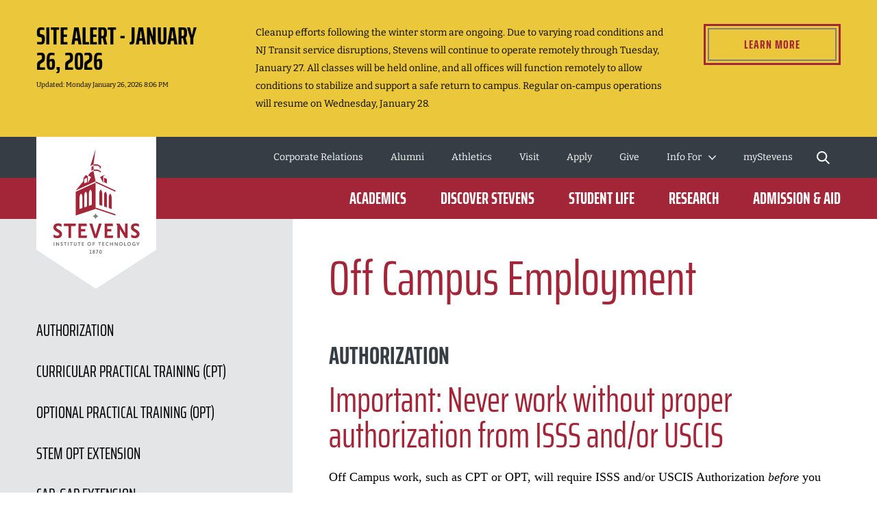

--- FILE ---
content_type: text/css; charset=utf-8
request_url: https://www.stevens.edu/_next/static/css/27e741be776c4417.css
body_size: 5112
content:
.chapter-nav_cc--chapter-nav__r06P_ .chapter-nav_chapter-menu-wrapper__UISu2 .chapter-nav_chapter-menu-item__VXEiu .chapter-nav_f--link__J4mfW{font-family:Saira Extra Condensed,sans-serif;font-style:normal;font-weight:400}@media screen and (max-width:1023px){.chapter-nav_cc--chapter-nav__r06P_{margin-bottom:1.875rem}}.chapter-nav_cc--chapter-nav__r06P_ .chapter-nav_c--chapter-nav__NpQKq{height:100%}.chapter-nav_cc--chapter-nav__r06P_ .chapter-nav_c--chapter-nav__NpQKq div[class*=chapter-hero]{display:block}@media screen and (min-width:1024px){.chapter-nav_cc--chapter-nav__r06P_ .chapter-nav_c--chapter-nav__NpQKq div[class*=chapter-hero]{display:none}}.chapter-nav_cc--chapter-nav__r06P_ .chapter-nav_chapter-menu-wrapper__UISu2{position:relative;height:3.125rem}@media screen and (min-width:1024px){.chapter-nav_cc--chapter-nav__r06P_ .chapter-nav_chapter-menu-wrapper__UISu2{padding-top:9.125rem;padding-bottom:40.625rem;position:sticky;top:6.25rem}}@media screen and (max-width:1023px){.chapter-nav_cc--chapter-nav__r06P_ .chapter-nav_chapter-menu-wrapper__UISu2 .chapter-nav_chapter-menu__msA6O{padding-bottom:.625rem;display:flex;position:absolute;flex-wrap:wrap;width:100%;transition:height .2s ease;background:#e4e5e6;box-shadow:0 -.125rem .25rem rgba(0,0,0,.17);overflow:hidden;z-index:10}}@media screen and (min-width:1024px){.chapter-nav_cc--chapter-nav__r06P_ .chapter-nav_chapter-menu-wrapper__UISu2 .chapter-nav_chapter-menu__msA6O{max-height:70vh;overflow-y:auto}}.chapter-nav_cc--chapter-nav__r06P_ .chapter-nav_chapter-menu-wrapper__UISu2 .chapter-nav_chapter-menu-item__VXEiu{position:relative}@media screen and (max-width:1023px){.chapter-nav_cc--chapter-nav__r06P_ .chapter-nav_chapter-menu-wrapper__UISu2 .chapter-nav_chapter-menu-item__VXEiu{padding-right:.875rem;padding-left:.875rem;order:1;width:100%;height:3.125rem}.chapter-nav_cc--chapter-nav__r06P_ .chapter-nav_chapter-menu-wrapper__UISu2 .chapter-nav_chapter-menu-item__VXEiu:first-child{border-left:.25rem solid #a32638}.chapter-nav_cc--chapter-nav__r06P_ .chapter-nav_chapter-menu-wrapper__UISu2 .chapter-nav_chapter-menu-item__VXEiu:first-child .chapter-nav_f--link__J4mfW{color:#a32638}.chapter-nav_cc--chapter-nav__r06P_ .chapter-nav_chapter-menu-wrapper__UISu2 .chapter-nav_chapter-menu-item__VXEiu .active{margin-bottom:.3125rem;padding-right:.625rem;padding-left:.625rem;display:flex;align-items:center;order:0;width:100%}}@media screen and (min-width:1024px){.chapter-nav_cc--chapter-nav__r06P_ .chapter-nav_chapter-menu-wrapper__UISu2 .chapter-nav_chapter-menu-item__VXEiu{margin-bottom:1.625rem}}.chapter-nav_cc--chapter-nav__r06P_ .chapter-nav_chapter-menu-wrapper__UISu2 .chapter-nav_chapter-menu-item__VXEiu .chapter-nav_f--link__J4mfW{font-size:1.125rem;line-height:1;padding:.75rem 1.25rem;display:flex;align-items:center;height:100%;color:#000;font-weight:700;text-decoration:none;text-transform:uppercase}@media screen and (min-width:1024px){.chapter-nav_cc--chapter-nav__r06P_ .chapter-nav_chapter-menu-wrapper__UISu2 .chapter-nav_chapter-menu-item__VXEiu .chapter-nav_f--link__J4mfW{font-size:1.5rem;line-height:1.4167;padding:0 12.5%;font-weight:400}.chapter-nav_cc--chapter-nav__r06P_ .chapter-nav_chapter-menu-wrapper__UISu2 .chapter-nav_chapter-menu-item__VXEiu .chapter-nav_f--link__J4mfW.active{color:#a32638;font-weight:700}.chapter-nav_cc--chapter-nav__r06P_ .chapter-nav_chapter-menu-wrapper__UISu2 .chapter-nav_chapter-menu-item__VXEiu .chapter-nav_f--link__J4mfW.active:before{display:inline-block;position:absolute;top:.125rem;left:0;height:1.875rem;border-left:.25rem solid #a32638;content:""}}html[data-whatintent=mouse] .chapter-nav_cc--chapter-nav__r06P_ .chapter-nav_chapter-menu-wrapper__UISu2 .chapter-nav_chapter-menu-item__VXEiu .chapter-nav_f--link__J4mfW{transition:all .2s}html[data-whatintent=mouse] .chapter-nav_cc--chapter-nav__r06P_ .chapter-nav_chapter-menu-wrapper__UISu2 .chapter-nav_chapter-menu-item__VXEiu .chapter-nav_f--link__J4mfW:hover{color:#a32638}.chapter-nav_cc--chapter-nav__r06P_ .chapter-nav_chapter-menu-wrapper__UISu2 .chapter-nav_chapter-nav-toggle__iK0HP{display:flex;position:absolute;top:0;right:0;align-items:center;justify-content:center;width:3.125rem;height:3.125rem;z-index:11}@media screen and (min-width:1024px){.chapter-nav_cc--chapter-nav__r06P_ .chapter-nav_chapter-menu-wrapper__UISu2 .chapter-nav_chapter-nav-toggle__iK0HP{display:none}}.chapter-nav_cc--chapter-nav__r06P_ .chapter-nav_chapter-menu-wrapper__UISu2 .chapter-nav_chapter-nav-toggle__iK0HP.chapter-nav_is-open__7wDfA svg{transform:rotate(180deg)}.chapter-hero_cc--chapter-hero__yQZBw .chapter-hero_f--page-title__RyMEa h1{font-family:Saira Extra Condensed,sans-serif;font-style:normal;font-weight:400}.chapter-hero_cc--chapter-hero__yQZBw .chapter-hero_f--category__nzGOJ{font-family:Saira Extra Condensed,sans-serif;font-style:normal;font-weight:700}@media screen and (max-width:1023px){.chapter-hero_cc--chapter-hero__yQZBw{display:none}}.chapter-hero_cc--chapter-hero__yQZBw .chapter-hero_c--chapter-hero__DPzvU{padding:4.375rem 6.25% 1.875rem}@media screen and (max-width:767px){.chapter-hero_cc--chapter-hero__yQZBw .chapter-hero_c--chapter-hero__DPzvU{background:#e4e5e6}}@media screen and (min-width:768px){.chapter-hero_cc--chapter-hero__yQZBw .chapter-hero_c--chapter-hero__DPzvU{padding:3.125rem 6.25% 3.75rem}}.chapter-hero_cc--chapter-hero__yQZBw .chapter-hero_f--category__nzGOJ{font-size:1rem;line-height:1;margin-bottom:.5rem;color:#7f7f7f}@media screen and (min-width:768px){.chapter-hero_cc--chapter-hero__yQZBw .chapter-hero_f--category__nzGOJ{font-size:1.5rem;line-height:1;margin-bottom:1.25rem}}.chapter-hero_cc--chapter-hero__yQZBw .chapter-hero_f--category__nzGOJ a{text-decoration:none;color:#004380}.chapter-hero_cc--chapter-hero__yQZBw .chapter-hero_f--category__nzGOJ a:hover{text-decoration:underline}.chapter-hero_cc--chapter-hero__yQZBw .chapter-hero_f--category__nzGOJ .chapter-hero_unlinked-eyebrow__vFGSC{color:#363d45}.chapter-hero_cc--chapter-hero__yQZBw .chapter-hero_f--page-title__RyMEa h1{font-size:2.625rem;line-height:.8572;color:#a32638}@media screen and (min-width:768px){.chapter-hero_cc--chapter-hero__yQZBw .chapter-hero_f--page-title__RyMEa h1{font-size:4.5rem;line-height:1}}.layout_page-wrapper__QXG2W{overflow-x:hidden}.layout_two-column-layout__LcfVy{display:flex;flex-direction:column}@media screen and (min-width:1024px){.layout_two-column-layout__LcfVy{flex-direction:row}}.layout_two-column-layout__LcfVy aside{background:#e4e5e6}@media screen and (min-width:1024px){.layout_two-column-layout__LcfVy aside{width:33.3333333333%}.layout_two-column-layout__LcfVy main{width:66.6666666667%}}.layout_bottom-components-container__cPfzO{overflow:hidden}.layout_bottom-components-container__cPfzO div[class*=cc--rich-text-with-cta] div[class*=c--rich-text-with-cta]{padding-right:6.25%;padding-left:6.25%}@media screen and (min-width:1024px){.layout_bottom-components-container__cPfzO div[class*=cc--rich-text-with-cta] div[class*=c--rich-text-with-cta]{padding-right:18.75%;padding-left:18.75%}}.layout_bottom-components-container__cPfzO div[class*=cc--rich-text-with-cta] div[class*=c--rich-text-with-cta] div[class*=cc--rich-text-base]{padding-right:0;padding-left:0}.layout_bottom-components-container__cPfzO>div[class*=cc--rich-text]:not(div[class*=cc--rich-text-base])>div[class*=c--rich-text]:not(div[class*=cc--rich-text-base]){padding-right:6.25%;padding-left:6.25%}@media screen and (min-width:1024px){.layout_bottom-components-container__cPfzO>div[class*=cc--rich-text]:not(div[class*=cc--rich-text-base])>div[class*=c--rich-text]:not(div[class*=cc--rich-text-base]){padding-right:18.75%;padding-left:18.75%}}.layout_bottom-components-container__cPfzO div[class*=embed-code-wrapper]{padding-right:6.25%;padding-left:6.25%}@media screen and (min-width:1024px){.layout_bottom-components-container__cPfzO div[class*=embed-code-wrapper]{padding-right:18.75%;padding-left:18.75%}}.chapter-page-section_cc--chapter-page-section__rYd_0 .chapter-page-section_f--section-title__H3mRr h2{font-family:Saira Extra Condensed,sans-serif;font-style:normal;font-weight:700}.chapter-page-section_cc--chapter-page-section__rYd_0{margin-bottom:1.875rem}@media screen and (min-width:768px){.chapter-page-section_cc--chapter-page-section__rYd_0{margin-bottom:3.75rem}}.chapter-page-section_cc--chapter-page-section__rYd_0 .chapter-page-section_c--chapter-page-section__j669G{padding-right:6.25%;padding-left:6.25%}@media screen and (min-width:768px){.chapter-page-section_cc--chapter-page-section__rYd_0 .chapter-page-section_c--chapter-page-section__j669G{padding-right:6.25%;padding-left:6.25%}}.chapter-page-section_cc--chapter-page-section__rYd_0 .chapter-page-section_f--section-title__H3mRr h2{font-size:2.25rem;line-height:1;margin-bottom:1.25rem;color:#363d45;text-transform:uppercase}.chapter-page-section_cc--chapter-page-section__rYd_0 .chapter-page-section_chapter-body__NP0l1>div[class*=full-width-ctas]{margin-right:-7.1428571429%;margin-left:-7.1428571429%}@media screen and (min-width:768px){.chapter-page-section_cc--chapter-page-section__rYd_0 .chapter-page-section_chapter-body__NP0l1>div[class*=full-width-ctas]{margin-right:-7.1428571429%;margin-left:-7.1428571429%}}.chapter-page-section_cc--chapter-page-section__rYd_0 .chapter-page-section_chapter-body__NP0l1 div[class*=c--rich-text]{padding:0}.chapter-page-section_cc--chapter-page-section__rYd_0 .chapter-page-section_chapter-body__NP0l1 div[class*=rich-text] blockquote{left:0;width:100%}@media screen and (min-width:768px){.chapter-page-section_cc--chapter-page-section__rYd_0 .chapter-page-section_chapter-body__NP0l1 div[class*=cc--contacts] div[class*=contacts-wrapper]{padding-right:4.1666666667%;padding-left:4.1666666667%}}.full-width-ctas_cc--full-width-ctas__QoUbh .full-width-ctas_c--full-width-ctas__mWdyw .full-width-ctas_text-area___9r4b .full-width-ctas_f--description___nVYq p{font-family:Bitter,serif;font-style:normal;font-weight:400}.full-width-ctas_cc--full-width-ctas__QoUbh .full-width-ctas_c--full-width-ctas__mWdyw .full-width-ctas_text-area___9r4b .full-width-ctas_f--section-title__zD__O h2{font-family:Saira Extra Condensed,sans-serif;font-style:normal;font-weight:400}.full-width-ctas_cc--full-width-ctas__QoUbh .full-width-ctas_c--full-width-ctas__mWdyw .full-width-ctas_links-container__jLkUg a{font-family:Saira Extra Condensed,sans-serif;font-style:normal;font-weight:700}.full-width-ctas_cc--full-width-ctas__QoUbh{margin-bottom:2.5rem}@media screen and (min-width:768px){.full-width-ctas_cc--full-width-ctas__QoUbh{margin-bottom:3.75rem}}.full-width-ctas_cc--full-width-ctas__QoUbh{position:relative;background-position:50%;background-size:cover}.full-width-ctas_cc--full-width-ctas__QoUbh:not(.full-width-ctas_alternative-appearance__1A3fx):after{position:absolute;top:0;left:0;width:100%;height:100%;background-color:rgba(163,38,56,.9);content:"";z-index:1}.full-width-ctas_cc--full-width-ctas__QoUbh:not(.full-width-ctas_alternative-appearance__1A3fx) .full-width-ctas_c--full-width-ctas__mWdyw{max-width:1800px;margin:0 auto}.right-nav-main .full-width-ctas_cc--full-width-ctas__QoUbh:not(.full-width-ctas_alternative-appearance__1A3fx){margin-right:-7.1428571429%;margin-left:-7.1428571429%}@media screen and (min-width:1024px){.right-nav-main .full-width-ctas_cc--full-width-ctas__QoUbh:not(.full-width-ctas_alternative-appearance__1A3fx){margin-right:-7.4074074074%;margin-left:-7.4074074074%}.right-nav-main .full-width-ctas_cc--full-width-ctas__QoUbh:not(.full-width-ctas_alternative-appearance__1A3fx) .full-width-ctas_c--full-width-ctas__mWdyw .full-width-ctas_text-area___9r4b .full-width-ctas_text-area-inner__YkhSR{padding-right:6.4516129032%;padding-left:6.4516129032%}}.full-width-ctas_cc--full-width-ctas__QoUbh .full-width-ctas_c--full-width-ctas__mWdyw .full-width-ctas_text-area___9r4b .full-width-ctas_text-area-inner__YkhSR{padding:1.875rem 8.3333333333%;position:relative;text-align:center;z-index:2}@media screen and (min-width:768px){.full-width-ctas_cc--full-width-ctas__QoUbh .full-width-ctas_c--full-width-ctas__mWdyw .full-width-ctas_text-area___9r4b .full-width-ctas_text-area-inner__YkhSR{padding:2.5rem 4.1666666667%}}@media screen and (min-width:1024px){.full-width-ctas_cc--full-width-ctas__QoUbh .full-width-ctas_c--full-width-ctas__mWdyw .full-width-ctas_text-area___9r4b .full-width-ctas_text-area-inner__YkhSR{padding-right:14.5833333333%;padding-left:14.5833333333%}}.full-width-ctas_cc--full-width-ctas__QoUbh .full-width-ctas_c--full-width-ctas__mWdyw .full-width-ctas_text-area___9r4b .full-width-ctas_f--section-title__zD__O h2{font-size:2.25rem;line-height:1;color:#fff}@media screen and (min-width:768px){.full-width-ctas_cc--full-width-ctas__QoUbh .full-width-ctas_c--full-width-ctas__mWdyw .full-width-ctas_text-area___9r4b .full-width-ctas_f--section-title__zD__O h2{font-size:4.5rem;line-height:.8334}}.full-width-ctas_cc--full-width-ctas__QoUbh .full-width-ctas_c--full-width-ctas__mWdyw .full-width-ctas_text-area___9r4b .full-width-ctas_f--description___nVYq{margin-top:1.25rem}@media screen and (min-width:768px){.full-width-ctas_cc--full-width-ctas__QoUbh .full-width-ctas_c--full-width-ctas__mWdyw .full-width-ctas_text-area___9r4b .full-width-ctas_f--description___nVYq{margin-top:1.875rem}}.full-width-ctas_cc--full-width-ctas__QoUbh .full-width-ctas_c--full-width-ctas__mWdyw .full-width-ctas_text-area___9r4b .full-width-ctas_f--description___nVYq p{font-size:1rem;line-height:1.5;color:#fff}@media screen and (min-width:768px){.full-width-ctas_cc--full-width-ctas__QoUbh .full-width-ctas_c--full-width-ctas__mWdyw .full-width-ctas_text-area___9r4b .full-width-ctas_f--description___nVYq p{font-size:1.125rem;line-height:1.6667}}.full-width-ctas_cc--full-width-ctas__QoUbh .full-width-ctas_c--full-width-ctas__mWdyw .full-width-ctas_links-container__jLkUg{margin-top:1.25rem}@media screen and (min-width:768px){.full-width-ctas_cc--full-width-ctas__QoUbh .full-width-ctas_c--full-width-ctas__mWdyw .full-width-ctas_links-container__jLkUg{margin-top:1.875rem}}.full-width-ctas_cc--full-width-ctas__QoUbh .full-width-ctas_c--full-width-ctas__mWdyw .full-width-ctas_links-container__jLkUg ul{list-style:none;padding:0;margin:0}@media screen and (min-width:1024px){.full-width-ctas_cc--full-width-ctas__QoUbh .full-width-ctas_c--full-width-ctas__mWdyw .full-width-ctas_links-container__jLkUg ul{display:flex;justify-content:center}}@media screen and (max-width:1023px){.full-width-ctas_cc--full-width-ctas__QoUbh .full-width-ctas_c--full-width-ctas__mWdyw .full-width-ctas_links-container__jLkUg ul li:not(:last-child){margin-bottom:1.25rem}}@media screen and (min-width:1024px){.full-width-ctas_cc--full-width-ctas__QoUbh .full-width-ctas_c--full-width-ctas__mWdyw .full-width-ctas_links-container__jLkUg ul li:not(:last-child){margin-right:3.75rem}}.full-width-ctas_cc--full-width-ctas__QoUbh .full-width-ctas_c--full-width-ctas__mWdyw .full-width-ctas_links-container__jLkUg a{font-size:1.125rem;line-height:1;padding:.625rem 2rem;position:relative;display:inline-flex;justify-content:center;align-items:center;text-decoration:none;text-align:center;width:100%;min-height:3.75rem;letter-spacing:.0625rem;border-radius:0;color:#fff;background-color:rgba(0,0,0,0);text-transform:uppercase;transition:background-color .2s ease-in-out;-webkit-appearance:none;-moz-appearance:none;appearance:none;outline-offset:0}.full-width-ctas_cc--full-width-ctas__QoUbh .full-width-ctas_c--full-width-ctas__mWdyw .full-width-ctas_links-container__jLkUg a:after{position:absolute;width:100%;height:100%;top:0;left:0;border:.1875rem solid #ebc73b;transition:border-width .2s ease-in-out;content:""}.full-width-ctas_cc--full-width-ctas__QoUbh .full-width-ctas_c--full-width-ctas__mWdyw .full-width-ctas_links-container__jLkUg a:before{position:absolute;width:calc(100% - .75rem);height:calc(100% - .75rem);top:.375rem;left:.375rem;border:.125rem solid #fff;content:""}@media screen and (min-width:768px){.full-width-ctas_cc--full-width-ctas__QoUbh .full-width-ctas_c--full-width-ctas__mWdyw .full-width-ctas_links-container__jLkUg a{width:auto;min-width:12.5rem}}.full-width-ctas_cc--full-width-ctas__QoUbh .full-width-ctas_c--full-width-ctas__mWdyw .full-width-ctas_links-container__jLkUg a:focus{background-color:rgba(0,0,0,0);color:#fff;border-color:#ebc73b;text-decoration:none}.full-width-ctas_cc--full-width-ctas__QoUbh .full-width-ctas_c--full-width-ctas__mWdyw .full-width-ctas_links-container__jLkUg a:focus:after{transition:border-width .2s ease-in-out;border-width:.5rem}html[data-whatintent=mouse] .full-width-ctas_cc--full-width-ctas__QoUbh .full-width-ctas_c--full-width-ctas__mWdyw .full-width-ctas_links-container__jLkUg a{transition:all .2s}html[data-whatintent=mouse] .full-width-ctas_cc--full-width-ctas__QoUbh .full-width-ctas_c--full-width-ctas__mWdyw .full-width-ctas_links-container__jLkUg a:hover{background-color:rgba(0,0,0,0);color:#fff;text-decoration:none;border-width:.5rem}html[data-whatintent=mouse] .full-width-ctas_cc--full-width-ctas__QoUbh .full-width-ctas_c--full-width-ctas__mWdyw .full-width-ctas_links-container__jLkUg a:hover:after{transition:border-width .2s ease-in-out;border-width:.5rem}.right-nav-main .full-width-ctas_cc--full-width-ctas__QoUbh.full-width-ctas_alternative-appearance__1A3fx{margin-right:-7.1428571429%;margin-left:-7.1428571429%}@media screen and (min-width:1024px){.right-nav-main .full-width-ctas_cc--full-width-ctas__QoUbh.full-width-ctas_alternative-appearance__1A3fx{margin-right:-7.4074074074%;margin-left:-7.4074074074%}.right-nav-main .full-width-ctas_cc--full-width-ctas__QoUbh.full-width-ctas_alternative-appearance__1A3fx .full-width-ctas_c--full-width-ctas__mWdyw .full-width-ctas_text-area___9r4b{padding-right:6.4516129032%;padding-left:6.4516129032%}.full-width-ctas_cc--full-width-ctas__QoUbh.full-width-ctas_alternative-appearance__1A3fx .full-width-ctas_c--full-width-ctas__mWdyw .full-width-ctas_image-container__2i3hr{height:31.25rem;overflow:hidden}.full-width-ctas_cc--full-width-ctas__QoUbh.full-width-ctas_alternative-appearance__1A3fx .full-width-ctas_c--full-width-ctas__mWdyw .full-width-ctas_image-container__2i3hr img{height:100%;-o-object-fit:cover;object-fit:cover}}.full-width-ctas_cc--full-width-ctas__QoUbh.full-width-ctas_alternative-appearance__1A3fx .full-width-ctas_c--full-width-ctas__mWdyw .full-width-ctas_text-area___9r4b{max-width:1800px;margin:0 auto;position:relative;z-index:1}@media screen and (min-width:1024px){.full-width-ctas_cc--full-width-ctas__QoUbh.full-width-ctas_alternative-appearance__1A3fx .full-width-ctas_c--full-width-ctas__mWdyw .full-width-ctas_text-area___9r4b{margin-top:-5rem;padding-right:4.1666666667%;padding-left:4.1666666667%}}.full-width-ctas_cc--full-width-ctas__QoUbh.full-width-ctas_alternative-appearance__1A3fx .full-width-ctas_c--full-width-ctas__mWdyw .full-width-ctas_text-area___9r4b .full-width-ctas_text-area-inner__YkhSR{background-color:#a32638}.quote-column-wide_cc--quote-column-wide__N_X8X .quote-column-wide_text-wrapper__2cSvI .quote-column-wide_f--description__dP52N{font-family:Saira Extra Condensed,sans-serif;font-style:normal;font-weight:400}.quote-column-wide_cc--quote-column-wide__N_X8X .quote-column-wide_text-wrapper__2cSvI .quote-column-wide_f--attribution__i_pCx{font-family:Saira Extra Condensed,sans-serif;font-style:normal;font-weight:700}.quote-column-wide_cc--quote-column-wide__N_X8X .quote-column-wide_c--quote-column-wide__1EUX_{overflow:hidden}@media screen and (min-width:768px){.quote-column-wide_cc--quote-column-wide__N_X8X .quote-column-wide_c--quote-column-wide__1EUX_{display:flex}.quote-column-wide_cc--quote-column-wide__N_X8X .quote-column-wide_f--image__cYa33{width:50%}}@supports not (aspect-ratio:1/1){.quote-column-wide_cc--quote-column-wide__N_X8X .quote-column-wide_f--image__cYa33{position:relative;padding-top:100%}.quote-column-wide_cc--quote-column-wide__N_X8X .quote-column-wide_f--image__cYa33 img{position:absolute;top:0;left:0}}.quote-column-wide_cc--quote-column-wide__N_X8X .quote-column-wide_f--image__cYa33 img{aspect-ratio:1/1;-o-object-fit:cover;object-fit:cover}.quote-column-wide_cc--quote-column-wide__N_X8X .quote-column-wide_text-wrapper__2cSvI{padding-right:6.25%;padding-left:6.25%;display:flex;position:relative;flex-direction:column;align-items:flex-end;justify-content:center;background:#a32638}@media screen and (max-width:767px){.quote-column-wide_cc--quote-column-wide__N_X8X .quote-column-wide_text-wrapper__2cSvI{padding-bottom:2.5625rem;aspect-ratio:1/1}}@media screen and (min-width:768px){.quote-column-wide_cc--quote-column-wide__N_X8X .quote-column-wide_text-wrapper__2cSvI{padding-right:4.1666666667%;padding-bottom:0;padding-left:4.1666666667%;width:50%}}.quote-column-wide_cc--quote-column-wide__N_X8X .quote-column-wide_text-wrapper__2cSvI .quote-column-wide_f--description__dP52N{font-size:1.5rem;line-height:1.1667;margin-top:5.625rem;margin-bottom:.3125rem;position:relative;color:#fff}@media screen and (min-width:768px){.quote-column-wide_cc--quote-column-wide__N_X8X .quote-column-wide_text-wrapper__2cSvI .quote-column-wide_f--description__dP52N{font-size:1.5rem;line-height:1;margin-top:3.25rem;margin-bottom:1rem}}@media screen and (min-width:1024px){.quote-column-wide_cc--quote-column-wide__N_X8X .quote-column-wide_text-wrapper__2cSvI .quote-column-wide_f--description__dP52N{font-size:1.875rem;line-height:1.2;margin-top:4.0625rem;margin-bottom:1.875rem}}.quote-column-wide_cc--quote-column-wide__N_X8X .quote-column-wide_text-wrapper__2cSvI .quote-column-wide_f--description__dP52N:before{display:block;position:absolute;top:-1.5625rem;left:18%;width:100vw;border-top:.0625rem solid #fff;content:""}@media screen and (min-width:768px){.quote-column-wide_cc--quote-column-wide__N_X8X .quote-column-wide_text-wrapper__2cSvI .quote-column-wide_f--description__dP52N:before{top:-2.25rem;left:15%}}@media screen and (min-width:1024px){.quote-column-wide_cc--quote-column-wide__N_X8X .quote-column-wide_text-wrapper__2cSvI .quote-column-wide_f--description__dP52N:before{top:-3.4375rem;left:4.6875rem}}.quote-column-wide_cc--quote-column-wide__N_X8X .quote-column-wide_text-wrapper__2cSvI .quote-column-wide_f--description__dP52N:after{display:block;position:absolute;right:71%;bottom:-1.5625rem;width:100vw;border-top:.0625rem solid #fff;content:""}@media screen and (min-width:768px){.quote-column-wide_cc--quote-column-wide__N_X8X .quote-column-wide_text-wrapper__2cSvI .quote-column-wide_f--description__dP52N:after{right:60%;bottom:-2.25rem}}@media screen and (min-width:1024px){.quote-column-wide_cc--quote-column-wide__N_X8X .quote-column-wide_text-wrapper__2cSvI .quote-column-wide_f--description__dP52N:after{right:50%;bottom:-3.4375rem}}.quote-column-wide_cc--quote-column-wide__N_X8X .quote-column-wide_text-wrapper__2cSvI .quote-column-wide_f--description__dP52N p:before{display:block;position:absolute;top:-2.5rem;left:5%;width:1.875rem;height:1.875rem;transform:translateX(-50%);background-image:url("[data-uri]");background-size:cover;content:""}@media screen and (min-width:768px){.quote-column-wide_cc--quote-column-wide__N_X8X .quote-column-wide_text-wrapper__2cSvI .quote-column-wide_f--description__dP52N p:before{top:-3.25rem;width:2rem;height:2rem}}@media screen and (min-width:1024px){.quote-column-wide_cc--quote-column-wide__N_X8X .quote-column-wide_text-wrapper__2cSvI .quote-column-wide_f--description__dP52N p:before{top:-5rem;left:0;width:3.125rem;height:3.125rem;transform:none}}.quote-column-wide_cc--quote-column-wide__N_X8X .quote-column-wide_text-wrapper__2cSvI .quote-column-wide_f--description__dP52N p:after{display:block;position:absolute;right:59%;bottom:-2.5rem;width:1.875rem;height:1.875rem;transform:translateX(50%);background-image:url("[data-uri]");background-size:cover;content:""}@media screen and (min-width:768px){.quote-column-wide_cc--quote-column-wide__N_X8X .quote-column-wide_text-wrapper__2cSvI .quote-column-wide_f--description__dP52N p:after{right:50%;bottom:-3.25rem;width:2rem;height:2rem}}@media screen and (min-width:1024px){.quote-column-wide_cc--quote-column-wide__N_X8X .quote-column-wide_text-wrapper__2cSvI .quote-column-wide_f--description__dP52N p:after{right:35%;bottom:-5rem;width:3.125rem;height:3.125rem;transform:none}}.quote-column-wide_cc--quote-column-wide__N_X8X .quote-column-wide_text-wrapper__2cSvI .quote-column-wide_f--attribution__i_pCx{font-size:1.125rem;line-height:1.2223;width:45.8333333333%;color:#fff}@media screen and (min-width:768px){.quote-column-wide_cc--quote-column-wide__N_X8X .quote-column-wide_text-wrapper__2cSvI .quote-column-wide_f--attribution__i_pCx{width:40%}}@media screen and (min-width:1024px){.quote-column-wide_cc--quote-column-wide__N_X8X .quote-column-wide_text-wrapper__2cSvI .quote-column-wide_f--attribution__i_pCx{font-size:1.5rem;line-height:.9167;width:30%}}.chapter-page .quote-column-wide_cc--quote-column-wide__N_X8X{margin-bottom:2.5rem}@media screen and (min-width:768px){.chapter-page .quote-column-wide_cc--quote-column-wide__N_X8X{margin-bottom:3.75rem}}.rich-text_cc--rich-text__JV5JH{max-width:1800px;margin:0 auto}.rich-text_cc--rich-text__JV5JH:after{display:block;clear:both;content:""}.rich-text_cc--rich-text__JV5JH{margin-bottom:2.5rem}@media screen and (min-width:768px){.rich-text_cc--rich-text__JV5JH{margin-bottom:3.75rem}}.rich-text_cc--rich-text__JV5JH .rich-text_c--rich-text__pcPZR{padding-right:6.25%;padding-left:6.25%}@media screen and (min-width:768px){.rich-text_cc--rich-text__JV5JH .rich-text_c--rich-text__pcPZR{padding-right:8.3333333333%;padding-left:8.3333333333%}}@media screen and (min-width:1024px){.rich-text_cc--rich-text__JV5JH .rich-text_c--rich-text__pcPZR{padding-right:16.6666666667%;padding-left:16.6666666667%}}.page-news .rich-text_cc--rich-text__JV5JH .rich-text_c--rich-text__pcPZR{padding-right:6.25%;padding-left:6.25%}@media screen and (min-width:768px){.page-news .rich-text_cc--rich-text__JV5JH .rich-text_c--rich-text__pcPZR{padding-right:8.3333333333%;padding-left:8.3333333333%}}@media screen and (min-width:1024px){.page-news .rich-text_cc--rich-text__JV5JH .rich-text_c--rich-text__pcPZR{padding-right:16.6666666667%;padding-left:16.6666666667%}}.page-news .rich-text_cc--rich-text__JV5JH .rich-text_c--rich-text__pcPZR div[class*=cc--rich-text-base]{padding-right:0;padding-left:0}.page-issue .rich-text_cc--rich-text__JV5JH .rich-text_c--rich-text__pcPZR,.page-marketing-landing .rich-text_cc--rich-text__JV5JH .rich-text_c--rich-text__pcPZR,.page-minisite-landing .rich-text_cc--rich-text__JV5JH .rich-text_c--rich-text__pcPZR{padding-right:6.25%;padding-left:6.25%}@media screen and (min-width:1024px){.page-issue .rich-text_cc--rich-text__JV5JH .rich-text_c--rich-text__pcPZR,.page-marketing-landing .rich-text_cc--rich-text__JV5JH .rich-text_c--rich-text__pcPZR,.page-minisite-landing .rich-text_cc--rich-text__JV5JH .rich-text_c--rich-text__pcPZR{padding-right:18.75%;padding-left:18.75%}}.page-branding-landing .rich-text_cc--rich-text__JV5JH .rich-text_c--rich-text__pcPZR{padding-right:8.3333333333%;padding-left:8.3333333333%}@media screen and (min-width:1024px){.page-branding-landing .rich-text_cc--rich-text__JV5JH .rich-text_c--rich-text__pcPZR{padding-right:16.6666666667%;padding-left:16.6666666667%}}.page-basic .rich-text_cc--rich-text__JV5JH .rich-text_c--rich-text__pcPZR,.page-events .rich-text_cc--rich-text__JV5JH .rich-text_c--rich-text__pcPZR{padding-right:6.25%;padding-left:6.25%}@media screen and (min-width:1024px){.page-basic .rich-text_cc--rich-text__JV5JH .rich-text_c--rich-text__pcPZR,.page-events .rich-text_cc--rich-text__JV5JH .rich-text_c--rich-text__pcPZR{padding-right:18.75%;padding-left:18.75%}}.right-nav .rich-text_cc--rich-text__JV5JH .rich-text_c--rich-text__pcPZR,.two-column .rich-text_cc--rich-text__JV5JH .rich-text_c--rich-text__pcPZR{padding-right:0;padding-left:0}@media screen and (min-width:768px){.right-nav .rich-text_cc--rich-text__JV5JH .rich-text_c--rich-text__pcPZR,.two-column .rich-text_cc--rich-text__JV5JH .rich-text_c--rich-text__pcPZR{padding-right:0;padding-left:0}}@media screen and (min-width:1024px){.right-nav .rich-text_cc--rich-text__JV5JH .rich-text_c--rich-text__pcPZR,.two-column .rich-text_cc--rich-text__JV5JH .rich-text_c--rich-text__pcPZR{padding-right:0;padding-left:0}}@font-face{font-family:Saira Extra Condensed;font-style:normal;font-weight:400;src:local(""),url(/fonts/saira-extra-condensed-v11-latin-regular.woff2) format("woff2"),url(/fonts/saira-extra-condensed-v11-latin-regular.woff) format("woff");font-display:swap}@font-face{font-family:Saira Extra Condensed;font-style:normal;font-weight:700;src:local(""),url(/fonts/saira-extra-condensed-v11-latin-700.woff2) format("woff2"),url(/fonts/saira-extra-condensed-v11-latin-700.woff) format("woff");font-display:swap}@font-face{font-family:Bitter;font-style:normal;font-weight:400;src:local(""),url(/fonts/bitter-v28-latin-regular.woff2) format("woff2"),url(/fonts/bitter-v28-latin-regular.woff) format("woff");font-display:swap}@font-face{font-family:Bitter;font-style:italic;font-weight:400;src:local(""),url(/fonts/bitter-v28-latin-italic.woff2) format("woff2"),url(/fonts/bitter-v28-latin-italic.woff) format("woff");font-display:swap}@font-face{font-family:Bitter;font-style:normal;font-weight:700;src:local(""),url(/fonts/bitter-v28-latin-700.woff2) format("woff2"),url(/fonts/bitter-v28-latin-700.woff) format("woff");font-display:swap}@font-face{font-family:Bitter;font-style:italic;font-weight:700;src:local(""),url(/fonts/bitter-v28-latin-700italic.woff2) format("woff2"),url(/fonts/bitter-v28-latin-700italic.woff) format("woff");font-display:swap}@font-face{font-family:Bitter;font-style:italic;font-weight:500;src:local(""),url(/fonts/bitter-v28-latin-medium-italic.woff2) format("woff2"),url(/fonts/bitter-v28-latin-medium-italic.woff) format("woff");font-display:swap}@font-face{font-family:Bitter;font-style:normal;font-weight:500;src:local(""),url(/fonts/bitter-v28-latin-medium.woff2) format("woff2"),url(/fonts/bitter-v28-latin-medium.woff) format("woff");font-display:swap}@font-face{font-family:IBM Plex Sans Condensed;font-style:normal;font-weight:500;src:local(""),url(/fonts/ibm-plex-sans-condensed-medium.woff2) format("woff2"),url(/fonts/ibm-plex-sans-condensed-medium.woff) format("woff");font-display:swap}@font-face{font-family:IBM Plex Sans;font-style:normal;font-weight:400;src:local(""),url(/fonts/ibm-plex-sans-regular.woff2) format("woff2"),url(/fonts/ibm-plex-sans-regular.woff) format("woff");font-display:swap}.rich-text-with-cta_cc--rich-text-with-cta__Nz6za .rich-text-with-cta_c--rich-text-with-cta__WfC3z .rich-text-with-cta_links-container__TAchW a{font-family:Saira Extra Condensed,sans-serif;font-style:normal;font-weight:700}.rich-text-with-cta_cc--rich-text-with-cta__Nz6za{max-width:1800px;margin:0 auto}.rich-text-with-cta_cc--rich-text-with-cta__Nz6za:after{display:block;clear:both;content:""}.chapter-page .rich-text-with-cta_cc--rich-text-with-cta__Nz6za,.page-basic .rich-text-with-cta_cc--rich-text-with-cta__Nz6za,.page-branding-landing .rich-text-with-cta_cc--rich-text-with-cta__Nz6za,.page-marketing-landing .rich-text-with-cta_cc--rich-text-with-cta__Nz6za,.page-minisite-landing .rich-text-with-cta_cc--rich-text-with-cta__Nz6za,.page-news .rich-text-with-cta_cc--rich-text-with-cta__Nz6za,.right-nav .rich-text-with-cta_cc--rich-text-with-cta__Nz6za{margin-bottom:2.5rem}@media screen and (min-width:768px){.chapter-page .rich-text-with-cta_cc--rich-text-with-cta__Nz6za,.page-basic .rich-text-with-cta_cc--rich-text-with-cta__Nz6za,.page-branding-landing .rich-text-with-cta_cc--rich-text-with-cta__Nz6za,.page-marketing-landing .rich-text-with-cta_cc--rich-text-with-cta__Nz6za,.page-minisite-landing .rich-text-with-cta_cc--rich-text-with-cta__Nz6za,.page-news .rich-text-with-cta_cc--rich-text-with-cta__Nz6za,.right-nav .rich-text-with-cta_cc--rich-text-with-cta__Nz6za{margin-bottom:3.75rem}}.rich-text-with-cta_cc--rich-text-with-cta__Nz6za:last-child{margin-bottom:0}@media screen and (min-width:768px){.rich-text-with-cta_cc--rich-text-with-cta__Nz6za:last-child{margin-bottom:0}}.rich-text-with-cta_cc--rich-text-with-cta__Nz6za .rich-text-with-cta_c--rich-text-with-cta__WfC3z{padding:1.875rem 8.3333333333%}@media screen and (min-width:1024px){.publication-article .rich-text-with-cta_cc--rich-text-with-cta__Nz6za .rich-text-with-cta_c--rich-text-with-cta__WfC3z,.rich-text-with-cta_cc--rich-text-with-cta__Nz6za .rich-text-with-cta_c--rich-text-with-cta__WfC3z{padding-right:16.6666666667%;padding-left:16.6666666667%}}.page-basic .rich-text-with-cta_cc--rich-text-with-cta__Nz6za .rich-text-with-cta_c--rich-text-with-cta__WfC3z{padding-right:6.25%;padding-left:6.25%}@media screen and (min-width:1024px){.page-basic .rich-text-with-cta_cc--rich-text-with-cta__Nz6za .rich-text-with-cta_c--rich-text-with-cta__WfC3z{padding-right:18.75%;padding-left:18.75%}}.chapter-page .rich-text-with-cta_cc--rich-text-with-cta__Nz6za .rich-text-with-cta_c--rich-text-with-cta__WfC3z,.page-basic .rich-text-with-cta_cc--rich-text-with-cta__Nz6za .rich-text-with-cta_c--rich-text-with-cta__WfC3z,.page-branding-landing .rich-text-with-cta_cc--rich-text-with-cta__Nz6za .rich-text-with-cta_c--rich-text-with-cta__WfC3z,.page-marketing-landing .rich-text-with-cta_cc--rich-text-with-cta__Nz6za .rich-text-with-cta_c--rich-text-with-cta__WfC3z,.page-minisite-landing .rich-text-with-cta_cc--rich-text-with-cta__Nz6za .rich-text-with-cta_c--rich-text-with-cta__WfC3z,.page-news .rich-text-with-cta_cc--rich-text-with-cta__Nz6za .rich-text-with-cta_c--rich-text-with-cta__WfC3z,.right-nav .rich-text-with-cta_cc--rich-text-with-cta__Nz6za .rich-text-with-cta_c--rich-text-with-cta__WfC3z{padding-top:0;padding-bottom:0}.rich-text-with-cta_cc--rich-text-with-cta__Nz6za .rich-text-with-cta_c--rich-text-with-cta__WfC3z .rich-text-with-cta_links-container__TAchW{margin-top:1.25rem;display:flex;flex-wrap:wrap}.rich-text-with-cta_cc--rich-text-with-cta__Nz6za .rich-text-with-cta_c--rich-text-with-cta__WfC3z .rich-text-with-cta_links-container__TAchW a{font-size:1.125rem;line-height:1;padding:.625rem 2rem;position:relative;display:inline-flex;justify-content:center;align-items:center;text-decoration:none;text-align:center;width:100%;min-height:3.75rem;letter-spacing:.0625rem;border-radius:0;color:#fff;background-color:rgba(0,0,0,0);text-transform:uppercase;transition:background-color .2s ease-in-out;-webkit-appearance:none;-moz-appearance:none;appearance:none;outline-offset:0}.rich-text-with-cta_cc--rich-text-with-cta__Nz6za .rich-text-with-cta_c--rich-text-with-cta__WfC3z .rich-text-with-cta_links-container__TAchW a:after{position:absolute;width:100%;height:100%;top:0;left:0;border:.1875rem solid #ebc73b;transition:border-width .2s ease-in-out;content:""}.rich-text-with-cta_cc--rich-text-with-cta__Nz6za .rich-text-with-cta_c--rich-text-with-cta__WfC3z .rich-text-with-cta_links-container__TAchW a:before{position:absolute;width:calc(100% - .75rem);height:calc(100% - .75rem);top:.375rem;left:.375rem;border:.125rem solid #fff;content:""}@media screen and (min-width:768px){.rich-text-with-cta_cc--rich-text-with-cta__Nz6za .rich-text-with-cta_c--rich-text-with-cta__WfC3z .rich-text-with-cta_links-container__TAchW a{width:auto;min-width:12.5rem}}.rich-text-with-cta_cc--rich-text-with-cta__Nz6za .rich-text-with-cta_c--rich-text-with-cta__WfC3z .rich-text-with-cta_links-container__TAchW a:focus{background-color:rgba(0,0,0,0);color:#fff;border-color:#ebc73b;text-decoration:none}.rich-text-with-cta_cc--rich-text-with-cta__Nz6za .rich-text-with-cta_c--rich-text-with-cta__WfC3z .rich-text-with-cta_links-container__TAchW a:focus:after{transition:border-width .2s ease-in-out;border-width:.5rem}html[data-whatintent=mouse] .rich-text-with-cta_cc--rich-text-with-cta__Nz6za .rich-text-with-cta_c--rich-text-with-cta__WfC3z .rich-text-with-cta_links-container__TAchW a:hover{background-color:rgba(0,0,0,0);color:#fff;text-decoration:none;border-width:.5rem}html[data-whatintent=mouse] .rich-text-with-cta_cc--rich-text-with-cta__Nz6za .rich-text-with-cta_c--rich-text-with-cta__WfC3z .rich-text-with-cta_links-container__TAchW a:hover:after{transition:border-width .2s ease-in-out;border-width:.5rem}.rich-text-with-cta_cc--rich-text-with-cta__Nz6za .rich-text-with-cta_c--rich-text-with-cta__WfC3z .rich-text-with-cta_links-container__TAchW a{color:#a32638}.rich-text-with-cta_cc--rich-text-with-cta__Nz6za .rich-text-with-cta_c--rich-text-with-cta__WfC3z .rich-text-with-cta_links-container__TAchW a:after{border-color:#a32638}.rich-text-with-cta_cc--rich-text-with-cta__Nz6za .rich-text-with-cta_c--rich-text-with-cta__WfC3z .rich-text-with-cta_links-container__TAchW a:before{border-color:#7f7f7f}.rich-text-with-cta_cc--rich-text-with-cta__Nz6za .rich-text-with-cta_c--rich-text-with-cta__WfC3z .rich-text-with-cta_links-container__TAchW a:focus{color:#a32638}html[data-whatintent=mouse] .rich-text-with-cta_cc--rich-text-with-cta__Nz6za .rich-text-with-cta_c--rich-text-with-cta__WfC3z .rich-text-with-cta_links-container__TAchW a{transition:all .2s}html[data-whatintent=mouse] .rich-text-with-cta_cc--rich-text-with-cta__Nz6za .rich-text-with-cta_c--rich-text-with-cta__WfC3z .rich-text-with-cta_links-container__TAchW a:hover{color:#a32638}.rich-text-with-cta_cc--rich-text-with-cta__Nz6za .rich-text-with-cta_c--rich-text-with-cta__WfC3z .rich-text-with-cta_links-container__TAchW a{margin-right:1.25rem;margin-bottom:1.25rem}

--- FILE ---
content_type: text/css; charset=utf-8
request_url: https://www.stevens.edu/_next/static/css/27e741be776c4417.css
body_size: 4998
content:
.chapter-nav_cc--chapter-nav__r06P_ .chapter-nav_chapter-menu-wrapper__UISu2 .chapter-nav_chapter-menu-item__VXEiu .chapter-nav_f--link__J4mfW{font-family:Saira Extra Condensed,sans-serif;font-style:normal;font-weight:400}@media screen and (max-width:1023px){.chapter-nav_cc--chapter-nav__r06P_{margin-bottom:1.875rem}}.chapter-nav_cc--chapter-nav__r06P_ .chapter-nav_c--chapter-nav__NpQKq{height:100%}.chapter-nav_cc--chapter-nav__r06P_ .chapter-nav_c--chapter-nav__NpQKq div[class*=chapter-hero]{display:block}@media screen and (min-width:1024px){.chapter-nav_cc--chapter-nav__r06P_ .chapter-nav_c--chapter-nav__NpQKq div[class*=chapter-hero]{display:none}}.chapter-nav_cc--chapter-nav__r06P_ .chapter-nav_chapter-menu-wrapper__UISu2{position:relative;height:3.125rem}@media screen and (min-width:1024px){.chapter-nav_cc--chapter-nav__r06P_ .chapter-nav_chapter-menu-wrapper__UISu2{padding-top:9.125rem;padding-bottom:40.625rem;position:sticky;top:6.25rem}}@media screen and (max-width:1023px){.chapter-nav_cc--chapter-nav__r06P_ .chapter-nav_chapter-menu-wrapper__UISu2 .chapter-nav_chapter-menu__msA6O{padding-bottom:.625rem;display:flex;position:absolute;flex-wrap:wrap;width:100%;transition:height .2s ease;background:#e4e5e6;box-shadow:0 -.125rem .25rem rgba(0,0,0,.17);overflow:hidden;z-index:10}}@media screen and (min-width:1024px){.chapter-nav_cc--chapter-nav__r06P_ .chapter-nav_chapter-menu-wrapper__UISu2 .chapter-nav_chapter-menu__msA6O{max-height:70vh;overflow-y:auto}}.chapter-nav_cc--chapter-nav__r06P_ .chapter-nav_chapter-menu-wrapper__UISu2 .chapter-nav_chapter-menu-item__VXEiu{position:relative}@media screen and (max-width:1023px){.chapter-nav_cc--chapter-nav__r06P_ .chapter-nav_chapter-menu-wrapper__UISu2 .chapter-nav_chapter-menu-item__VXEiu{padding-right:.875rem;padding-left:.875rem;order:1;width:100%;height:3.125rem}.chapter-nav_cc--chapter-nav__r06P_ .chapter-nav_chapter-menu-wrapper__UISu2 .chapter-nav_chapter-menu-item__VXEiu:first-child{border-left:.25rem solid #a32638}.chapter-nav_cc--chapter-nav__r06P_ .chapter-nav_chapter-menu-wrapper__UISu2 .chapter-nav_chapter-menu-item__VXEiu:first-child .chapter-nav_f--link__J4mfW{color:#a32638}.chapter-nav_cc--chapter-nav__r06P_ .chapter-nav_chapter-menu-wrapper__UISu2 .chapter-nav_chapter-menu-item__VXEiu .active{margin-bottom:.3125rem;padding-right:.625rem;padding-left:.625rem;display:flex;align-items:center;order:0;width:100%}}@media screen and (min-width:1024px){.chapter-nav_cc--chapter-nav__r06P_ .chapter-nav_chapter-menu-wrapper__UISu2 .chapter-nav_chapter-menu-item__VXEiu{margin-bottom:1.625rem}}.chapter-nav_cc--chapter-nav__r06P_ .chapter-nav_chapter-menu-wrapper__UISu2 .chapter-nav_chapter-menu-item__VXEiu .chapter-nav_f--link__J4mfW{font-size:1.125rem;line-height:1;padding:.75rem 1.25rem;display:flex;align-items:center;height:100%;color:#000;font-weight:700;text-decoration:none;text-transform:uppercase}@media screen and (min-width:1024px){.chapter-nav_cc--chapter-nav__r06P_ .chapter-nav_chapter-menu-wrapper__UISu2 .chapter-nav_chapter-menu-item__VXEiu .chapter-nav_f--link__J4mfW{font-size:1.5rem;line-height:1.4167;padding:0 12.5%;font-weight:400}.chapter-nav_cc--chapter-nav__r06P_ .chapter-nav_chapter-menu-wrapper__UISu2 .chapter-nav_chapter-menu-item__VXEiu .chapter-nav_f--link__J4mfW.active{color:#a32638;font-weight:700}.chapter-nav_cc--chapter-nav__r06P_ .chapter-nav_chapter-menu-wrapper__UISu2 .chapter-nav_chapter-menu-item__VXEiu .chapter-nav_f--link__J4mfW.active:before{display:inline-block;position:absolute;top:.125rem;left:0;height:1.875rem;border-left:.25rem solid #a32638;content:""}}html[data-whatintent=mouse] .chapter-nav_cc--chapter-nav__r06P_ .chapter-nav_chapter-menu-wrapper__UISu2 .chapter-nav_chapter-menu-item__VXEiu .chapter-nav_f--link__J4mfW{transition:all .2s}html[data-whatintent=mouse] .chapter-nav_cc--chapter-nav__r06P_ .chapter-nav_chapter-menu-wrapper__UISu2 .chapter-nav_chapter-menu-item__VXEiu .chapter-nav_f--link__J4mfW:hover{color:#a32638}.chapter-nav_cc--chapter-nav__r06P_ .chapter-nav_chapter-menu-wrapper__UISu2 .chapter-nav_chapter-nav-toggle__iK0HP{display:flex;position:absolute;top:0;right:0;align-items:center;justify-content:center;width:3.125rem;height:3.125rem;z-index:11}@media screen and (min-width:1024px){.chapter-nav_cc--chapter-nav__r06P_ .chapter-nav_chapter-menu-wrapper__UISu2 .chapter-nav_chapter-nav-toggle__iK0HP{display:none}}.chapter-nav_cc--chapter-nav__r06P_ .chapter-nav_chapter-menu-wrapper__UISu2 .chapter-nav_chapter-nav-toggle__iK0HP.chapter-nav_is-open__7wDfA svg{transform:rotate(180deg)}.chapter-hero_cc--chapter-hero__yQZBw .chapter-hero_f--page-title__RyMEa h1{font-family:Saira Extra Condensed,sans-serif;font-style:normal;font-weight:400}.chapter-hero_cc--chapter-hero__yQZBw .chapter-hero_f--category__nzGOJ{font-family:Saira Extra Condensed,sans-serif;font-style:normal;font-weight:700}@media screen and (max-width:1023px){.chapter-hero_cc--chapter-hero__yQZBw{display:none}}.chapter-hero_cc--chapter-hero__yQZBw .chapter-hero_c--chapter-hero__DPzvU{padding:4.375rem 6.25% 1.875rem}@media screen and (max-width:767px){.chapter-hero_cc--chapter-hero__yQZBw .chapter-hero_c--chapter-hero__DPzvU{background:#e4e5e6}}@media screen and (min-width:768px){.chapter-hero_cc--chapter-hero__yQZBw .chapter-hero_c--chapter-hero__DPzvU{padding:3.125rem 6.25% 3.75rem}}.chapter-hero_cc--chapter-hero__yQZBw .chapter-hero_f--category__nzGOJ{font-size:1rem;line-height:1;margin-bottom:.5rem;color:#7f7f7f}@media screen and (min-width:768px){.chapter-hero_cc--chapter-hero__yQZBw .chapter-hero_f--category__nzGOJ{font-size:1.5rem;line-height:1;margin-bottom:1.25rem}}.chapter-hero_cc--chapter-hero__yQZBw .chapter-hero_f--category__nzGOJ a{text-decoration:none;color:#004380}.chapter-hero_cc--chapter-hero__yQZBw .chapter-hero_f--category__nzGOJ a:hover{text-decoration:underline}.chapter-hero_cc--chapter-hero__yQZBw .chapter-hero_f--category__nzGOJ .chapter-hero_unlinked-eyebrow__vFGSC{color:#363d45}.chapter-hero_cc--chapter-hero__yQZBw .chapter-hero_f--page-title__RyMEa h1{font-size:2.625rem;line-height:.8572;color:#a32638}@media screen and (min-width:768px){.chapter-hero_cc--chapter-hero__yQZBw .chapter-hero_f--page-title__RyMEa h1{font-size:4.5rem;line-height:1}}.layout_page-wrapper__QXG2W{overflow-x:hidden}.layout_two-column-layout__LcfVy{display:flex;flex-direction:column}@media screen and (min-width:1024px){.layout_two-column-layout__LcfVy{flex-direction:row}}.layout_two-column-layout__LcfVy aside{background:#e4e5e6}@media screen and (min-width:1024px){.layout_two-column-layout__LcfVy aside{width:33.3333333333%}.layout_two-column-layout__LcfVy main{width:66.6666666667%}}.layout_bottom-components-container__cPfzO{overflow:hidden}.layout_bottom-components-container__cPfzO div[class*=cc--rich-text-with-cta] div[class*=c--rich-text-with-cta]{padding-right:6.25%;padding-left:6.25%}@media screen and (min-width:1024px){.layout_bottom-components-container__cPfzO div[class*=cc--rich-text-with-cta] div[class*=c--rich-text-with-cta]{padding-right:18.75%;padding-left:18.75%}}.layout_bottom-components-container__cPfzO div[class*=cc--rich-text-with-cta] div[class*=c--rich-text-with-cta] div[class*=cc--rich-text-base]{padding-right:0;padding-left:0}.layout_bottom-components-container__cPfzO>div[class*=cc--rich-text]:not(div[class*=cc--rich-text-base])>div[class*=c--rich-text]:not(div[class*=cc--rich-text-base]){padding-right:6.25%;padding-left:6.25%}@media screen and (min-width:1024px){.layout_bottom-components-container__cPfzO>div[class*=cc--rich-text]:not(div[class*=cc--rich-text-base])>div[class*=c--rich-text]:not(div[class*=cc--rich-text-base]){padding-right:18.75%;padding-left:18.75%}}.layout_bottom-components-container__cPfzO div[class*=embed-code-wrapper]{padding-right:6.25%;padding-left:6.25%}@media screen and (min-width:1024px){.layout_bottom-components-container__cPfzO div[class*=embed-code-wrapper]{padding-right:18.75%;padding-left:18.75%}}.chapter-page-section_cc--chapter-page-section__rYd_0 .chapter-page-section_f--section-title__H3mRr h2{font-family:Saira Extra Condensed,sans-serif;font-style:normal;font-weight:700}.chapter-page-section_cc--chapter-page-section__rYd_0{margin-bottom:1.875rem}@media screen and (min-width:768px){.chapter-page-section_cc--chapter-page-section__rYd_0{margin-bottom:3.75rem}}.chapter-page-section_cc--chapter-page-section__rYd_0 .chapter-page-section_c--chapter-page-section__j669G{padding-right:6.25%;padding-left:6.25%}@media screen and (min-width:768px){.chapter-page-section_cc--chapter-page-section__rYd_0 .chapter-page-section_c--chapter-page-section__j669G{padding-right:6.25%;padding-left:6.25%}}.chapter-page-section_cc--chapter-page-section__rYd_0 .chapter-page-section_f--section-title__H3mRr h2{font-size:2.25rem;line-height:1;margin-bottom:1.25rem;color:#363d45;text-transform:uppercase}.chapter-page-section_cc--chapter-page-section__rYd_0 .chapter-page-section_chapter-body__NP0l1>div[class*=full-width-ctas]{margin-right:-7.1428571429%;margin-left:-7.1428571429%}@media screen and (min-width:768px){.chapter-page-section_cc--chapter-page-section__rYd_0 .chapter-page-section_chapter-body__NP0l1>div[class*=full-width-ctas]{margin-right:-7.1428571429%;margin-left:-7.1428571429%}}.chapter-page-section_cc--chapter-page-section__rYd_0 .chapter-page-section_chapter-body__NP0l1 div[class*=c--rich-text]{padding:0}.chapter-page-section_cc--chapter-page-section__rYd_0 .chapter-page-section_chapter-body__NP0l1 div[class*=rich-text] blockquote{left:0;width:100%}@media screen and (min-width:768px){.chapter-page-section_cc--chapter-page-section__rYd_0 .chapter-page-section_chapter-body__NP0l1 div[class*=cc--contacts] div[class*=contacts-wrapper]{padding-right:4.1666666667%;padding-left:4.1666666667%}}.full-width-ctas_cc--full-width-ctas__QoUbh .full-width-ctas_c--full-width-ctas__mWdyw .full-width-ctas_text-area___9r4b .full-width-ctas_f--description___nVYq p{font-family:Bitter,serif;font-style:normal;font-weight:400}.full-width-ctas_cc--full-width-ctas__QoUbh .full-width-ctas_c--full-width-ctas__mWdyw .full-width-ctas_text-area___9r4b .full-width-ctas_f--section-title__zD__O h2{font-family:Saira Extra Condensed,sans-serif;font-style:normal;font-weight:400}.full-width-ctas_cc--full-width-ctas__QoUbh .full-width-ctas_c--full-width-ctas__mWdyw .full-width-ctas_links-container__jLkUg a{font-family:Saira Extra Condensed,sans-serif;font-style:normal;font-weight:700}.full-width-ctas_cc--full-width-ctas__QoUbh{margin-bottom:2.5rem}@media screen and (min-width:768px){.full-width-ctas_cc--full-width-ctas__QoUbh{margin-bottom:3.75rem}}.full-width-ctas_cc--full-width-ctas__QoUbh{position:relative;background-position:50%;background-size:cover}.full-width-ctas_cc--full-width-ctas__QoUbh:not(.full-width-ctas_alternative-appearance__1A3fx):after{position:absolute;top:0;left:0;width:100%;height:100%;background-color:rgba(163,38,56,.9);content:"";z-index:1}.full-width-ctas_cc--full-width-ctas__QoUbh:not(.full-width-ctas_alternative-appearance__1A3fx) .full-width-ctas_c--full-width-ctas__mWdyw{max-width:1800px;margin:0 auto}.right-nav-main .full-width-ctas_cc--full-width-ctas__QoUbh:not(.full-width-ctas_alternative-appearance__1A3fx){margin-right:-7.1428571429%;margin-left:-7.1428571429%}@media screen and (min-width:1024px){.right-nav-main .full-width-ctas_cc--full-width-ctas__QoUbh:not(.full-width-ctas_alternative-appearance__1A3fx){margin-right:-7.4074074074%;margin-left:-7.4074074074%}.right-nav-main .full-width-ctas_cc--full-width-ctas__QoUbh:not(.full-width-ctas_alternative-appearance__1A3fx) .full-width-ctas_c--full-width-ctas__mWdyw .full-width-ctas_text-area___9r4b .full-width-ctas_text-area-inner__YkhSR{padding-right:6.4516129032%;padding-left:6.4516129032%}}.full-width-ctas_cc--full-width-ctas__QoUbh .full-width-ctas_c--full-width-ctas__mWdyw .full-width-ctas_text-area___9r4b .full-width-ctas_text-area-inner__YkhSR{padding:1.875rem 8.3333333333%;position:relative;text-align:center;z-index:2}@media screen and (min-width:768px){.full-width-ctas_cc--full-width-ctas__QoUbh .full-width-ctas_c--full-width-ctas__mWdyw .full-width-ctas_text-area___9r4b .full-width-ctas_text-area-inner__YkhSR{padding:2.5rem 4.1666666667%}}@media screen and (min-width:1024px){.full-width-ctas_cc--full-width-ctas__QoUbh .full-width-ctas_c--full-width-ctas__mWdyw .full-width-ctas_text-area___9r4b .full-width-ctas_text-area-inner__YkhSR{padding-right:14.5833333333%;padding-left:14.5833333333%}}.full-width-ctas_cc--full-width-ctas__QoUbh .full-width-ctas_c--full-width-ctas__mWdyw .full-width-ctas_text-area___9r4b .full-width-ctas_f--section-title__zD__O h2{font-size:2.25rem;line-height:1;color:#fff}@media screen and (min-width:768px){.full-width-ctas_cc--full-width-ctas__QoUbh .full-width-ctas_c--full-width-ctas__mWdyw .full-width-ctas_text-area___9r4b .full-width-ctas_f--section-title__zD__O h2{font-size:4.5rem;line-height:.8334}}.full-width-ctas_cc--full-width-ctas__QoUbh .full-width-ctas_c--full-width-ctas__mWdyw .full-width-ctas_text-area___9r4b .full-width-ctas_f--description___nVYq{margin-top:1.25rem}@media screen and (min-width:768px){.full-width-ctas_cc--full-width-ctas__QoUbh .full-width-ctas_c--full-width-ctas__mWdyw .full-width-ctas_text-area___9r4b .full-width-ctas_f--description___nVYq{margin-top:1.875rem}}.full-width-ctas_cc--full-width-ctas__QoUbh .full-width-ctas_c--full-width-ctas__mWdyw .full-width-ctas_text-area___9r4b .full-width-ctas_f--description___nVYq p{font-size:1rem;line-height:1.5;color:#fff}@media screen and (min-width:768px){.full-width-ctas_cc--full-width-ctas__QoUbh .full-width-ctas_c--full-width-ctas__mWdyw .full-width-ctas_text-area___9r4b .full-width-ctas_f--description___nVYq p{font-size:1.125rem;line-height:1.6667}}.full-width-ctas_cc--full-width-ctas__QoUbh .full-width-ctas_c--full-width-ctas__mWdyw .full-width-ctas_links-container__jLkUg{margin-top:1.25rem}@media screen and (min-width:768px){.full-width-ctas_cc--full-width-ctas__QoUbh .full-width-ctas_c--full-width-ctas__mWdyw .full-width-ctas_links-container__jLkUg{margin-top:1.875rem}}.full-width-ctas_cc--full-width-ctas__QoUbh .full-width-ctas_c--full-width-ctas__mWdyw .full-width-ctas_links-container__jLkUg ul{list-style:none;padding:0;margin:0}@media screen and (min-width:1024px){.full-width-ctas_cc--full-width-ctas__QoUbh .full-width-ctas_c--full-width-ctas__mWdyw .full-width-ctas_links-container__jLkUg ul{display:flex;justify-content:center}}@media screen and (max-width:1023px){.full-width-ctas_cc--full-width-ctas__QoUbh .full-width-ctas_c--full-width-ctas__mWdyw .full-width-ctas_links-container__jLkUg ul li:not(:last-child){margin-bottom:1.25rem}}@media screen and (min-width:1024px){.full-width-ctas_cc--full-width-ctas__QoUbh .full-width-ctas_c--full-width-ctas__mWdyw .full-width-ctas_links-container__jLkUg ul li:not(:last-child){margin-right:3.75rem}}.full-width-ctas_cc--full-width-ctas__QoUbh .full-width-ctas_c--full-width-ctas__mWdyw .full-width-ctas_links-container__jLkUg a{font-size:1.125rem;line-height:1;padding:.625rem 2rem;position:relative;display:inline-flex;justify-content:center;align-items:center;text-decoration:none;text-align:center;width:100%;min-height:3.75rem;letter-spacing:.0625rem;border-radius:0;color:#fff;background-color:rgba(0,0,0,0);text-transform:uppercase;transition:background-color .2s ease-in-out;-webkit-appearance:none;-moz-appearance:none;appearance:none;outline-offset:0}.full-width-ctas_cc--full-width-ctas__QoUbh .full-width-ctas_c--full-width-ctas__mWdyw .full-width-ctas_links-container__jLkUg a:after{position:absolute;width:100%;height:100%;top:0;left:0;border:.1875rem solid #ebc73b;transition:border-width .2s ease-in-out;content:""}.full-width-ctas_cc--full-width-ctas__QoUbh .full-width-ctas_c--full-width-ctas__mWdyw .full-width-ctas_links-container__jLkUg a:before{position:absolute;width:calc(100% - .75rem);height:calc(100% - .75rem);top:.375rem;left:.375rem;border:.125rem solid #fff;content:""}@media screen and (min-width:768px){.full-width-ctas_cc--full-width-ctas__QoUbh .full-width-ctas_c--full-width-ctas__mWdyw .full-width-ctas_links-container__jLkUg a{width:auto;min-width:12.5rem}}.full-width-ctas_cc--full-width-ctas__QoUbh .full-width-ctas_c--full-width-ctas__mWdyw .full-width-ctas_links-container__jLkUg a:focus{background-color:rgba(0,0,0,0);color:#fff;border-color:#ebc73b;text-decoration:none}.full-width-ctas_cc--full-width-ctas__QoUbh .full-width-ctas_c--full-width-ctas__mWdyw .full-width-ctas_links-container__jLkUg a:focus:after{transition:border-width .2s ease-in-out;border-width:.5rem}html[data-whatintent=mouse] .full-width-ctas_cc--full-width-ctas__QoUbh .full-width-ctas_c--full-width-ctas__mWdyw .full-width-ctas_links-container__jLkUg a{transition:all .2s}html[data-whatintent=mouse] .full-width-ctas_cc--full-width-ctas__QoUbh .full-width-ctas_c--full-width-ctas__mWdyw .full-width-ctas_links-container__jLkUg a:hover{background-color:rgba(0,0,0,0);color:#fff;text-decoration:none;border-width:.5rem}html[data-whatintent=mouse] .full-width-ctas_cc--full-width-ctas__QoUbh .full-width-ctas_c--full-width-ctas__mWdyw .full-width-ctas_links-container__jLkUg a:hover:after{transition:border-width .2s ease-in-out;border-width:.5rem}.right-nav-main .full-width-ctas_cc--full-width-ctas__QoUbh.full-width-ctas_alternative-appearance__1A3fx{margin-right:-7.1428571429%;margin-left:-7.1428571429%}@media screen and (min-width:1024px){.right-nav-main .full-width-ctas_cc--full-width-ctas__QoUbh.full-width-ctas_alternative-appearance__1A3fx{margin-right:-7.4074074074%;margin-left:-7.4074074074%}.right-nav-main .full-width-ctas_cc--full-width-ctas__QoUbh.full-width-ctas_alternative-appearance__1A3fx .full-width-ctas_c--full-width-ctas__mWdyw .full-width-ctas_text-area___9r4b{padding-right:6.4516129032%;padding-left:6.4516129032%}.full-width-ctas_cc--full-width-ctas__QoUbh.full-width-ctas_alternative-appearance__1A3fx .full-width-ctas_c--full-width-ctas__mWdyw .full-width-ctas_image-container__2i3hr{height:31.25rem;overflow:hidden}.full-width-ctas_cc--full-width-ctas__QoUbh.full-width-ctas_alternative-appearance__1A3fx .full-width-ctas_c--full-width-ctas__mWdyw .full-width-ctas_image-container__2i3hr img{height:100%;-o-object-fit:cover;object-fit:cover}}.full-width-ctas_cc--full-width-ctas__QoUbh.full-width-ctas_alternative-appearance__1A3fx .full-width-ctas_c--full-width-ctas__mWdyw .full-width-ctas_text-area___9r4b{max-width:1800px;margin:0 auto;position:relative;z-index:1}@media screen and (min-width:1024px){.full-width-ctas_cc--full-width-ctas__QoUbh.full-width-ctas_alternative-appearance__1A3fx .full-width-ctas_c--full-width-ctas__mWdyw .full-width-ctas_text-area___9r4b{margin-top:-5rem;padding-right:4.1666666667%;padding-left:4.1666666667%}}.full-width-ctas_cc--full-width-ctas__QoUbh.full-width-ctas_alternative-appearance__1A3fx .full-width-ctas_c--full-width-ctas__mWdyw .full-width-ctas_text-area___9r4b .full-width-ctas_text-area-inner__YkhSR{background-color:#a32638}.quote-column-wide_cc--quote-column-wide__N_X8X .quote-column-wide_text-wrapper__2cSvI .quote-column-wide_f--description__dP52N{font-family:Saira Extra Condensed,sans-serif;font-style:normal;font-weight:400}.quote-column-wide_cc--quote-column-wide__N_X8X .quote-column-wide_text-wrapper__2cSvI .quote-column-wide_f--attribution__i_pCx{font-family:Saira Extra Condensed,sans-serif;font-style:normal;font-weight:700}.quote-column-wide_cc--quote-column-wide__N_X8X .quote-column-wide_c--quote-column-wide__1EUX_{overflow:hidden}@media screen and (min-width:768px){.quote-column-wide_cc--quote-column-wide__N_X8X .quote-column-wide_c--quote-column-wide__1EUX_{display:flex}.quote-column-wide_cc--quote-column-wide__N_X8X .quote-column-wide_f--image__cYa33{width:50%}}@supports not (aspect-ratio:1/1){.quote-column-wide_cc--quote-column-wide__N_X8X .quote-column-wide_f--image__cYa33{position:relative;padding-top:100%}.quote-column-wide_cc--quote-column-wide__N_X8X .quote-column-wide_f--image__cYa33 img{position:absolute;top:0;left:0}}.quote-column-wide_cc--quote-column-wide__N_X8X .quote-column-wide_f--image__cYa33 img{aspect-ratio:1/1;-o-object-fit:cover;object-fit:cover}.quote-column-wide_cc--quote-column-wide__N_X8X .quote-column-wide_text-wrapper__2cSvI{padding-right:6.25%;padding-left:6.25%;display:flex;position:relative;flex-direction:column;align-items:flex-end;justify-content:center;background:#a32638}@media screen and (max-width:767px){.quote-column-wide_cc--quote-column-wide__N_X8X .quote-column-wide_text-wrapper__2cSvI{padding-bottom:2.5625rem;aspect-ratio:1/1}}@media screen and (min-width:768px){.quote-column-wide_cc--quote-column-wide__N_X8X .quote-column-wide_text-wrapper__2cSvI{padding-right:4.1666666667%;padding-bottom:0;padding-left:4.1666666667%;width:50%}}.quote-column-wide_cc--quote-column-wide__N_X8X .quote-column-wide_text-wrapper__2cSvI .quote-column-wide_f--description__dP52N{font-size:1.5rem;line-height:1.1667;margin-top:5.625rem;margin-bottom:.3125rem;position:relative;color:#fff}@media screen and (min-width:768px){.quote-column-wide_cc--quote-column-wide__N_X8X .quote-column-wide_text-wrapper__2cSvI .quote-column-wide_f--description__dP52N{font-size:1.5rem;line-height:1;margin-top:3.25rem;margin-bottom:1rem}}@media screen and (min-width:1024px){.quote-column-wide_cc--quote-column-wide__N_X8X .quote-column-wide_text-wrapper__2cSvI .quote-column-wide_f--description__dP52N{font-size:1.875rem;line-height:1.2;margin-top:4.0625rem;margin-bottom:1.875rem}}.quote-column-wide_cc--quote-column-wide__N_X8X .quote-column-wide_text-wrapper__2cSvI .quote-column-wide_f--description__dP52N:before{display:block;position:absolute;top:-1.5625rem;left:18%;width:100vw;border-top:.0625rem solid #fff;content:""}@media screen and (min-width:768px){.quote-column-wide_cc--quote-column-wide__N_X8X .quote-column-wide_text-wrapper__2cSvI .quote-column-wide_f--description__dP52N:before{top:-2.25rem;left:15%}}@media screen and (min-width:1024px){.quote-column-wide_cc--quote-column-wide__N_X8X .quote-column-wide_text-wrapper__2cSvI .quote-column-wide_f--description__dP52N:before{top:-3.4375rem;left:4.6875rem}}.quote-column-wide_cc--quote-column-wide__N_X8X .quote-column-wide_text-wrapper__2cSvI .quote-column-wide_f--description__dP52N:after{display:block;position:absolute;right:71%;bottom:-1.5625rem;width:100vw;border-top:.0625rem solid #fff;content:""}@media screen and (min-width:768px){.quote-column-wide_cc--quote-column-wide__N_X8X .quote-column-wide_text-wrapper__2cSvI .quote-column-wide_f--description__dP52N:after{right:60%;bottom:-2.25rem}}@media screen and (min-width:1024px){.quote-column-wide_cc--quote-column-wide__N_X8X .quote-column-wide_text-wrapper__2cSvI .quote-column-wide_f--description__dP52N:after{right:50%;bottom:-3.4375rem}}.quote-column-wide_cc--quote-column-wide__N_X8X .quote-column-wide_text-wrapper__2cSvI .quote-column-wide_f--description__dP52N p:before{display:block;position:absolute;top:-2.5rem;left:5%;width:1.875rem;height:1.875rem;transform:translateX(-50%);background-image:url("[data-uri]");background-size:cover;content:""}@media screen and (min-width:768px){.quote-column-wide_cc--quote-column-wide__N_X8X .quote-column-wide_text-wrapper__2cSvI .quote-column-wide_f--description__dP52N p:before{top:-3.25rem;width:2rem;height:2rem}}@media screen and (min-width:1024px){.quote-column-wide_cc--quote-column-wide__N_X8X .quote-column-wide_text-wrapper__2cSvI .quote-column-wide_f--description__dP52N p:before{top:-5rem;left:0;width:3.125rem;height:3.125rem;transform:none}}.quote-column-wide_cc--quote-column-wide__N_X8X .quote-column-wide_text-wrapper__2cSvI .quote-column-wide_f--description__dP52N p:after{display:block;position:absolute;right:59%;bottom:-2.5rem;width:1.875rem;height:1.875rem;transform:translateX(50%);background-image:url("[data-uri]");background-size:cover;content:""}@media screen and (min-width:768px){.quote-column-wide_cc--quote-column-wide__N_X8X .quote-column-wide_text-wrapper__2cSvI .quote-column-wide_f--description__dP52N p:after{right:50%;bottom:-3.25rem;width:2rem;height:2rem}}@media screen and (min-width:1024px){.quote-column-wide_cc--quote-column-wide__N_X8X .quote-column-wide_text-wrapper__2cSvI .quote-column-wide_f--description__dP52N p:after{right:35%;bottom:-5rem;width:3.125rem;height:3.125rem;transform:none}}.quote-column-wide_cc--quote-column-wide__N_X8X .quote-column-wide_text-wrapper__2cSvI .quote-column-wide_f--attribution__i_pCx{font-size:1.125rem;line-height:1.2223;width:45.8333333333%;color:#fff}@media screen and (min-width:768px){.quote-column-wide_cc--quote-column-wide__N_X8X .quote-column-wide_text-wrapper__2cSvI .quote-column-wide_f--attribution__i_pCx{width:40%}}@media screen and (min-width:1024px){.quote-column-wide_cc--quote-column-wide__N_X8X .quote-column-wide_text-wrapper__2cSvI .quote-column-wide_f--attribution__i_pCx{font-size:1.5rem;line-height:.9167;width:30%}}.chapter-page .quote-column-wide_cc--quote-column-wide__N_X8X{margin-bottom:2.5rem}@media screen and (min-width:768px){.chapter-page .quote-column-wide_cc--quote-column-wide__N_X8X{margin-bottom:3.75rem}}.rich-text_cc--rich-text__JV5JH{max-width:1800px;margin:0 auto}.rich-text_cc--rich-text__JV5JH:after{display:block;clear:both;content:""}.rich-text_cc--rich-text__JV5JH{margin-bottom:2.5rem}@media screen and (min-width:768px){.rich-text_cc--rich-text__JV5JH{margin-bottom:3.75rem}}.rich-text_cc--rich-text__JV5JH .rich-text_c--rich-text__pcPZR{padding-right:6.25%;padding-left:6.25%}@media screen and (min-width:768px){.rich-text_cc--rich-text__JV5JH .rich-text_c--rich-text__pcPZR{padding-right:8.3333333333%;padding-left:8.3333333333%}}@media screen and (min-width:1024px){.rich-text_cc--rich-text__JV5JH .rich-text_c--rich-text__pcPZR{padding-right:16.6666666667%;padding-left:16.6666666667%}}.page-news .rich-text_cc--rich-text__JV5JH .rich-text_c--rich-text__pcPZR{padding-right:6.25%;padding-left:6.25%}@media screen and (min-width:768px){.page-news .rich-text_cc--rich-text__JV5JH .rich-text_c--rich-text__pcPZR{padding-right:8.3333333333%;padding-left:8.3333333333%}}@media screen and (min-width:1024px){.page-news .rich-text_cc--rich-text__JV5JH .rich-text_c--rich-text__pcPZR{padding-right:16.6666666667%;padding-left:16.6666666667%}}.page-news .rich-text_cc--rich-text__JV5JH .rich-text_c--rich-text__pcPZR div[class*=cc--rich-text-base]{padding-right:0;padding-left:0}.page-issue .rich-text_cc--rich-text__JV5JH .rich-text_c--rich-text__pcPZR,.page-marketing-landing .rich-text_cc--rich-text__JV5JH .rich-text_c--rich-text__pcPZR,.page-minisite-landing .rich-text_cc--rich-text__JV5JH .rich-text_c--rich-text__pcPZR{padding-right:6.25%;padding-left:6.25%}@media screen and (min-width:1024px){.page-issue .rich-text_cc--rich-text__JV5JH .rich-text_c--rich-text__pcPZR,.page-marketing-landing .rich-text_cc--rich-text__JV5JH .rich-text_c--rich-text__pcPZR,.page-minisite-landing .rich-text_cc--rich-text__JV5JH .rich-text_c--rich-text__pcPZR{padding-right:18.75%;padding-left:18.75%}}.page-branding-landing .rich-text_cc--rich-text__JV5JH .rich-text_c--rich-text__pcPZR{padding-right:8.3333333333%;padding-left:8.3333333333%}@media screen and (min-width:1024px){.page-branding-landing .rich-text_cc--rich-text__JV5JH .rich-text_c--rich-text__pcPZR{padding-right:16.6666666667%;padding-left:16.6666666667%}}.page-basic .rich-text_cc--rich-text__JV5JH .rich-text_c--rich-text__pcPZR,.page-events .rich-text_cc--rich-text__JV5JH .rich-text_c--rich-text__pcPZR{padding-right:6.25%;padding-left:6.25%}@media screen and (min-width:1024px){.page-basic .rich-text_cc--rich-text__JV5JH .rich-text_c--rich-text__pcPZR,.page-events .rich-text_cc--rich-text__JV5JH .rich-text_c--rich-text__pcPZR{padding-right:18.75%;padding-left:18.75%}}.right-nav .rich-text_cc--rich-text__JV5JH .rich-text_c--rich-text__pcPZR,.two-column .rich-text_cc--rich-text__JV5JH .rich-text_c--rich-text__pcPZR{padding-right:0;padding-left:0}@media screen and (min-width:768px){.right-nav .rich-text_cc--rich-text__JV5JH .rich-text_c--rich-text__pcPZR,.two-column .rich-text_cc--rich-text__JV5JH .rich-text_c--rich-text__pcPZR{padding-right:0;padding-left:0}}@media screen and (min-width:1024px){.right-nav .rich-text_cc--rich-text__JV5JH .rich-text_c--rich-text__pcPZR,.two-column .rich-text_cc--rich-text__JV5JH .rich-text_c--rich-text__pcPZR{padding-right:0;padding-left:0}}@font-face{font-family:Saira Extra Condensed;font-style:normal;font-weight:400;src:local(""),url(/fonts/saira-extra-condensed-v11-latin-regular.woff2) format("woff2"),url(/fonts/saira-extra-condensed-v11-latin-regular.woff) format("woff");font-display:swap}@font-face{font-family:Saira Extra Condensed;font-style:normal;font-weight:700;src:local(""),url(/fonts/saira-extra-condensed-v11-latin-700.woff2) format("woff2"),url(/fonts/saira-extra-condensed-v11-latin-700.woff) format("woff");font-display:swap}@font-face{font-family:Bitter;font-style:normal;font-weight:400;src:local(""),url(/fonts/bitter-v28-latin-regular.woff2) format("woff2"),url(/fonts/bitter-v28-latin-regular.woff) format("woff");font-display:swap}@font-face{font-family:Bitter;font-style:italic;font-weight:400;src:local(""),url(/fonts/bitter-v28-latin-italic.woff2) format("woff2"),url(/fonts/bitter-v28-latin-italic.woff) format("woff");font-display:swap}@font-face{font-family:Bitter;font-style:normal;font-weight:700;src:local(""),url(/fonts/bitter-v28-latin-700.woff2) format("woff2"),url(/fonts/bitter-v28-latin-700.woff) format("woff");font-display:swap}@font-face{font-family:Bitter;font-style:italic;font-weight:700;src:local(""),url(/fonts/bitter-v28-latin-700italic.woff2) format("woff2"),url(/fonts/bitter-v28-latin-700italic.woff) format("woff");font-display:swap}@font-face{font-family:Bitter;font-style:italic;font-weight:500;src:local(""),url(/fonts/bitter-v28-latin-medium-italic.woff2) format("woff2"),url(/fonts/bitter-v28-latin-medium-italic.woff) format("woff");font-display:swap}@font-face{font-family:Bitter;font-style:normal;font-weight:500;src:local(""),url(/fonts/bitter-v28-latin-medium.woff2) format("woff2"),url(/fonts/bitter-v28-latin-medium.woff) format("woff");font-display:swap}@font-face{font-family:IBM Plex Sans Condensed;font-style:normal;font-weight:500;src:local(""),url(/fonts/ibm-plex-sans-condensed-medium.woff2) format("woff2"),url(/fonts/ibm-plex-sans-condensed-medium.woff) format("woff");font-display:swap}@font-face{font-family:IBM Plex Sans;font-style:normal;font-weight:400;src:local(""),url(/fonts/ibm-plex-sans-regular.woff2) format("woff2"),url(/fonts/ibm-plex-sans-regular.woff) format("woff");font-display:swap}.rich-text-with-cta_cc--rich-text-with-cta__Nz6za .rich-text-with-cta_c--rich-text-with-cta__WfC3z .rich-text-with-cta_links-container__TAchW a{font-family:Saira Extra Condensed,sans-serif;font-style:normal;font-weight:700}.rich-text-with-cta_cc--rich-text-with-cta__Nz6za{max-width:1800px;margin:0 auto}.rich-text-with-cta_cc--rich-text-with-cta__Nz6za:after{display:block;clear:both;content:""}.chapter-page .rich-text-with-cta_cc--rich-text-with-cta__Nz6za,.page-basic .rich-text-with-cta_cc--rich-text-with-cta__Nz6za,.page-branding-landing .rich-text-with-cta_cc--rich-text-with-cta__Nz6za,.page-marketing-landing .rich-text-with-cta_cc--rich-text-with-cta__Nz6za,.page-minisite-landing .rich-text-with-cta_cc--rich-text-with-cta__Nz6za,.page-news .rich-text-with-cta_cc--rich-text-with-cta__Nz6za,.right-nav .rich-text-with-cta_cc--rich-text-with-cta__Nz6za{margin-bottom:2.5rem}@media screen and (min-width:768px){.chapter-page .rich-text-with-cta_cc--rich-text-with-cta__Nz6za,.page-basic .rich-text-with-cta_cc--rich-text-with-cta__Nz6za,.page-branding-landing .rich-text-with-cta_cc--rich-text-with-cta__Nz6za,.page-marketing-landing .rich-text-with-cta_cc--rich-text-with-cta__Nz6za,.page-minisite-landing .rich-text-with-cta_cc--rich-text-with-cta__Nz6za,.page-news .rich-text-with-cta_cc--rich-text-with-cta__Nz6za,.right-nav .rich-text-with-cta_cc--rich-text-with-cta__Nz6za{margin-bottom:3.75rem}}.rich-text-with-cta_cc--rich-text-with-cta__Nz6za:last-child{margin-bottom:0}@media screen and (min-width:768px){.rich-text-with-cta_cc--rich-text-with-cta__Nz6za:last-child{margin-bottom:0}}.rich-text-with-cta_cc--rich-text-with-cta__Nz6za .rich-text-with-cta_c--rich-text-with-cta__WfC3z{padding:1.875rem 8.3333333333%}@media screen and (min-width:1024px){.publication-article .rich-text-with-cta_cc--rich-text-with-cta__Nz6za .rich-text-with-cta_c--rich-text-with-cta__WfC3z,.rich-text-with-cta_cc--rich-text-with-cta__Nz6za .rich-text-with-cta_c--rich-text-with-cta__WfC3z{padding-right:16.6666666667%;padding-left:16.6666666667%}}.page-basic .rich-text-with-cta_cc--rich-text-with-cta__Nz6za .rich-text-with-cta_c--rich-text-with-cta__WfC3z{padding-right:6.25%;padding-left:6.25%}@media screen and (min-width:1024px){.page-basic .rich-text-with-cta_cc--rich-text-with-cta__Nz6za .rich-text-with-cta_c--rich-text-with-cta__WfC3z{padding-right:18.75%;padding-left:18.75%}}.chapter-page .rich-text-with-cta_cc--rich-text-with-cta__Nz6za .rich-text-with-cta_c--rich-text-with-cta__WfC3z,.page-basic .rich-text-with-cta_cc--rich-text-with-cta__Nz6za .rich-text-with-cta_c--rich-text-with-cta__WfC3z,.page-branding-landing .rich-text-with-cta_cc--rich-text-with-cta__Nz6za .rich-text-with-cta_c--rich-text-with-cta__WfC3z,.page-marketing-landing .rich-text-with-cta_cc--rich-text-with-cta__Nz6za .rich-text-with-cta_c--rich-text-with-cta__WfC3z,.page-minisite-landing .rich-text-with-cta_cc--rich-text-with-cta__Nz6za .rich-text-with-cta_c--rich-text-with-cta__WfC3z,.page-news .rich-text-with-cta_cc--rich-text-with-cta__Nz6za .rich-text-with-cta_c--rich-text-with-cta__WfC3z,.right-nav .rich-text-with-cta_cc--rich-text-with-cta__Nz6za .rich-text-with-cta_c--rich-text-with-cta__WfC3z{padding-top:0;padding-bottom:0}.rich-text-with-cta_cc--rich-text-with-cta__Nz6za .rich-text-with-cta_c--rich-text-with-cta__WfC3z .rich-text-with-cta_links-container__TAchW{margin-top:1.25rem;display:flex;flex-wrap:wrap}.rich-text-with-cta_cc--rich-text-with-cta__Nz6za .rich-text-with-cta_c--rich-text-with-cta__WfC3z .rich-text-with-cta_links-container__TAchW a{font-size:1.125rem;line-height:1;padding:.625rem 2rem;position:relative;display:inline-flex;justify-content:center;align-items:center;text-decoration:none;text-align:center;width:100%;min-height:3.75rem;letter-spacing:.0625rem;border-radius:0;color:#fff;background-color:rgba(0,0,0,0);text-transform:uppercase;transition:background-color .2s ease-in-out;-webkit-appearance:none;-moz-appearance:none;appearance:none;outline-offset:0}.rich-text-with-cta_cc--rich-text-with-cta__Nz6za .rich-text-with-cta_c--rich-text-with-cta__WfC3z .rich-text-with-cta_links-container__TAchW a:after{position:absolute;width:100%;height:100%;top:0;left:0;border:.1875rem solid #ebc73b;transition:border-width .2s ease-in-out;content:""}.rich-text-with-cta_cc--rich-text-with-cta__Nz6za .rich-text-with-cta_c--rich-text-with-cta__WfC3z .rich-text-with-cta_links-container__TAchW a:before{position:absolute;width:calc(100% - .75rem);height:calc(100% - .75rem);top:.375rem;left:.375rem;border:.125rem solid #fff;content:""}@media screen and (min-width:768px){.rich-text-with-cta_cc--rich-text-with-cta__Nz6za .rich-text-with-cta_c--rich-text-with-cta__WfC3z .rich-text-with-cta_links-container__TAchW a{width:auto;min-width:12.5rem}}.rich-text-with-cta_cc--rich-text-with-cta__Nz6za .rich-text-with-cta_c--rich-text-with-cta__WfC3z .rich-text-with-cta_links-container__TAchW a:focus{background-color:rgba(0,0,0,0);color:#fff;border-color:#ebc73b;text-decoration:none}.rich-text-with-cta_cc--rich-text-with-cta__Nz6za .rich-text-with-cta_c--rich-text-with-cta__WfC3z .rich-text-with-cta_links-container__TAchW a:focus:after{transition:border-width .2s ease-in-out;border-width:.5rem}html[data-whatintent=mouse] .rich-text-with-cta_cc--rich-text-with-cta__Nz6za .rich-text-with-cta_c--rich-text-with-cta__WfC3z .rich-text-with-cta_links-container__TAchW a:hover{background-color:rgba(0,0,0,0);color:#fff;text-decoration:none;border-width:.5rem}html[data-whatintent=mouse] .rich-text-with-cta_cc--rich-text-with-cta__Nz6za .rich-text-with-cta_c--rich-text-with-cta__WfC3z .rich-text-with-cta_links-container__TAchW a:hover:after{transition:border-width .2s ease-in-out;border-width:.5rem}.rich-text-with-cta_cc--rich-text-with-cta__Nz6za .rich-text-with-cta_c--rich-text-with-cta__WfC3z .rich-text-with-cta_links-container__TAchW a{color:#a32638}.rich-text-with-cta_cc--rich-text-with-cta__Nz6za .rich-text-with-cta_c--rich-text-with-cta__WfC3z .rich-text-with-cta_links-container__TAchW a:after{border-color:#a32638}.rich-text-with-cta_cc--rich-text-with-cta__Nz6za .rich-text-with-cta_c--rich-text-with-cta__WfC3z .rich-text-with-cta_links-container__TAchW a:before{border-color:#7f7f7f}.rich-text-with-cta_cc--rich-text-with-cta__Nz6za .rich-text-with-cta_c--rich-text-with-cta__WfC3z .rich-text-with-cta_links-container__TAchW a:focus{color:#a32638}html[data-whatintent=mouse] .rich-text-with-cta_cc--rich-text-with-cta__Nz6za .rich-text-with-cta_c--rich-text-with-cta__WfC3z .rich-text-with-cta_links-container__TAchW a{transition:all .2s}html[data-whatintent=mouse] .rich-text-with-cta_cc--rich-text-with-cta__Nz6za .rich-text-with-cta_c--rich-text-with-cta__WfC3z .rich-text-with-cta_links-container__TAchW a:hover{color:#a32638}.rich-text-with-cta_cc--rich-text-with-cta__Nz6za .rich-text-with-cta_c--rich-text-with-cta__WfC3z .rich-text-with-cta_links-container__TAchW a{margin-right:1.25rem;margin-bottom:1.25rem}

--- FILE ---
content_type: text/css
request_url: https://tags.srv.stackadapt.com/sa.css
body_size: -11
content:
:root {
    --sa-uid: '0-9ea42691-e0bf-5cb1-5ddb-9403b9cd74d1';
}

--- FILE ---
content_type: text/css; charset=utf-8
request_url: https://www.stevens.edu/_next/static/css/49b5cfaffa06e0f5.css
body_size: 2816
content:
._slug__page-article__ovs8D div[class*=cc--rich-text-with-cta] div[class*=c--rich-text-with-cta]{padding-right:6.25%;padding-left:6.25%}@media screen and (min-width:768px){._slug__page-article__ovs8D div[class*=cc--rich-text-with-cta] div[class*=c--rich-text-with-cta]{padding-right:8.3333333333%;padding-left:8.3333333333%}}@media screen and (min-width:1024px){._slug__page-article__ovs8D div[class*=cc--rich-text-with-cta] div[class*=c--rich-text-with-cta]{padding-right:16.6666666667%;padding-left:16.6666666667%}}._slug__page-article__ovs8D div[class*=cc--rich-text-with-cta] div[class*=c--rich-text-with-cta] div[class*=cc--rich-text-base]{padding-right:0;padding-left:0}._slug__page-article__ovs8D div[class*=cc--rich-text-with-cta] div[class*=c--rich-text-with-cta] div[class*=cc--rich-text-base] blockquote{width:100%;left:0}._slug__page-article__ovs8D div[class*=cc--contacts] div[class*=contacts-wrapper]{padding-right:6.25%;padding-left:6.25%}@media screen and (min-width:768px){._slug__page-article__ovs8D div[class*=cc--contacts] div[class*=contacts-wrapper]{padding-right:8.3333333333%;padding-left:8.3333333333%}}@media screen and (min-width:1024px){._slug__page-article__ovs8D div[class*=cc--contacts] div[class*=contacts-wrapper]{padding-right:16.6666666667%;padding-left:16.6666666667%}}.article-hero_cc--article-hero__Uj0QP .article-hero_f--page-title__SEBSc h1{font-family:Bitter,serif;font-style:normal;font-weight:700}.article-hero_cc--article-hero__Uj0QP .article-hero_f--subheading__e4NM7{font-family:Bitter,serif;font-style:normal;font-weight:500}.article-hero_cc--article-hero__Uj0QP .article-hero_submitted-wrapper__2_gyk{font-family:Saira Extra Condensed,sans-serif;font-style:normal;font-weight:400}.article-hero_cc--article-hero__Uj0QP .article-hero_f--category__QM1zE{font-family:Saira Extra Condensed,sans-serif;font-style:normal;font-weight:700}.article-hero_cc--article-hero__Uj0QP{margin-bottom:2.5rem;background:#e4e5e6}@media screen and (min-width:768px){.article-hero_cc--article-hero__Uj0QP{margin-bottom:3.75rem}}.article-hero_cc--article-hero__Uj0QP.article-hero_no-image__QPVnZ .article-hero_c--article-hero__tUjhm{padding-bottom:2.5rem}@media screen and (min-width:768px){.article-hero_cc--article-hero__Uj0QP.article-hero_no-image__QPVnZ .article-hero_c--article-hero__tUjhm{padding-bottom:3.125rem}}.article-hero_cc--article-hero__Uj0QP .article-hero_c--article-hero__tUjhm{padding:4.375rem 6.25% 7.5rem}@media screen and (min-width:768px){.article-hero_cc--article-hero__Uj0QP .article-hero_c--article-hero__tUjhm{padding:7.625rem 8.3333333333% 6.875rem}}@media screen and (min-width:1024px){.article-hero_cc--article-hero__Uj0QP .article-hero_c--article-hero__tUjhm{padding-right:16.6666666667%;padding-left:16.6666666667%}}.article-hero_cc--article-hero__Uj0QP .article-hero_f--category__QM1zE{font-size:1rem;line-height:1;margin-bottom:.625rem;color:#363d45}@media screen and (min-width:768px){.article-hero_cc--article-hero__Uj0QP .article-hero_f--category__QM1zE{font-size:1.5rem;line-height:1;margin-bottom:1.25rem}}.article-hero_cc--article-hero__Uj0QP .article-hero_f--category__QM1zE a{text-decoration:none;color:#004380}.article-hero_cc--article-hero__Uj0QP .article-hero_f--category__QM1zE a:hover{text-decoration:underline}.article-hero_cc--article-hero__Uj0QP .article-hero_f--page-title__SEBSc{margin-bottom:.875rem}@media screen and (min-width:768px){.article-hero_cc--article-hero__Uj0QP .article-hero_f--page-title__SEBSc{margin-bottom:1rem}}.article-hero_cc--article-hero__Uj0QP .article-hero_f--page-title__SEBSc h1{font-size:1.75rem;line-height:1.3572;color:#000}@media screen and (min-width:768px){.article-hero_cc--article-hero__Uj0QP .article-hero_f--page-title__SEBSc h1{font-size:2.5rem;line-height:1.3}}.article-hero_cc--article-hero__Uj0QP .article-hero_f--subheading__e4NM7{margin-bottom:1.25rem;font-size:1.125rem;line-height:1.4445;color:#000}@media screen and (min-width:768px){.article-hero_cc--article-hero__Uj0QP .article-hero_f--subheading__e4NM7{margin-bottom:1.375rem;font-size:1.375rem;line-height:1.6364}}.article-hero_cc--article-hero__Uj0QP .article-hero_submitted-wrapper__2_gyk{font-size:.875rem;line-height:1;display:flex}@media screen and (min-width:768px){.article-hero_cc--article-hero__Uj0QP .article-hero_submitted-wrapper__2_gyk{font-size:1.125rem;line-height:1.3334}}.article-hero_cc--article-hero__Uj0QP .article-hero_submitted-wrapper__2_gyk .article-hero_username__RndFS{display:flex}.article-hero_cc--article-hero__Uj0QP .article-hero_submitted-wrapper__2_gyk .article-hero_username__RndFS span{font-weight:600}.article-hero_cc--article-hero__Uj0QP .article-hero_submitted-wrapper__2_gyk .article-hero_username__RndFS:after{margin-right:.625rem;margin-left:.625rem;content:"|"}.article-hero_cc--article-hero__Uj0QP~div[class*=featured-image]{margin-top:-8.75rem}.article-intro_cc--article-intro__uU_It .article-intro_c--article-intro__TkGBE,.article-intro_cc--article-intro__uU_It .article-intro_c--article-intro__TkGBE p{font-family:Bitter,serif;font-style:normal;font-weight:400}.article-intro_cc--article-intro__uU_It{margin-bottom:2.5rem}@media screen and (min-width:768px){.article-intro_cc--article-intro__uU_It{margin-bottom:3.75rem}}.article-intro_cc--article-intro__uU_It .article-intro_c--article-intro__TkGBE{padding-right:6.25%;padding-left:6.25%}@media screen and (min-width:768px){.article-intro_cc--article-intro__uU_It .article-intro_c--article-intro__TkGBE{padding-right:8.3333333333%;padding-left:8.3333333333%}}@media screen and (min-width:1024px){.article-intro_cc--article-intro__uU_It .article-intro_c--article-intro__TkGBE{padding-right:16.6666666667%;padding-left:16.6666666667%}}.article-intro_cc--article-intro__uU_It .article-intro_c--article-intro__TkGBE,.article-intro_cc--article-intro__uU_It .article-intro_c--article-intro__TkGBE p{font-size:1.125rem;line-height:1.3334}@media screen and (min-width:768px){.article-intro_cc--article-intro__uU_It .article-intro_c--article-intro__TkGBE,.article-intro_cc--article-intro__uU_It .article-intro_c--article-intro__TkGBE p{font-size:1.5rem;line-height:1.5834}}.article-intro_cc--article-intro__uU_It .article-intro_c--article-intro__TkGBE a,.article-intro_cc--article-intro__uU_It .article-intro_c--article-intro__TkGBE p a{color:#a32638}html[data-whatintent=mouse] .article-intro_cc--article-intro__uU_It .article-intro_c--article-intro__TkGBE a,html[data-whatintent=mouse] .article-intro_cc--article-intro__uU_It .article-intro_c--article-intro__TkGBE p a{transition:all .2s}html[data-whatintent=mouse] .article-intro_cc--article-intro__uU_It .article-intro_c--article-intro__TkGBE a:hover,html[data-whatintent=mouse] .article-intro_cc--article-intro__uU_It .article-intro_c--article-intro__TkGBE p a:hover{text-decoration:none}.article-intro_cc--article-intro__uU_It .article-intro_c--article-intro__TkGBE h1,.article-intro_cc--article-intro__uU_It .article-intro_c--article-intro__TkGBE h2,.article-intro_cc--article-intro__uU_It .article-intro_c--article-intro__TkGBE h3,.article-intro_cc--article-intro__uU_It .article-intro_c--article-intro__TkGBE h4,.article-intro_cc--article-intro__uU_It .article-intro_c--article-intro__TkGBE h5,.article-intro_cc--article-intro__uU_It .article-intro_c--article-intro__TkGBE h6,.article-intro_cc--article-intro__uU_It .article-intro_c--article-intro__TkGBE p h1,.article-intro_cc--article-intro__uU_It .article-intro_c--article-intro__TkGBE p h2,.article-intro_cc--article-intro__uU_It .article-intro_c--article-intro__TkGBE p h3,.article-intro_cc--article-intro__uU_It .article-intro_c--article-intro__TkGBE p h4,.article-intro_cc--article-intro__uU_It .article-intro_c--article-intro__TkGBE p h5,.article-intro_cc--article-intro__uU_It .article-intro_c--article-intro__TkGBE p h6{margin-bottom:.625rem}@media screen and (min-width:768px){.article-intro_cc--article-intro__uU_It .article-intro_c--article-intro__TkGBE h1,.article-intro_cc--article-intro__uU_It .article-intro_c--article-intro__TkGBE h2,.article-intro_cc--article-intro__uU_It .article-intro_c--article-intro__TkGBE h3,.article-intro_cc--article-intro__uU_It .article-intro_c--article-intro__TkGBE h4,.article-intro_cc--article-intro__uU_It .article-intro_c--article-intro__TkGBE h5,.article-intro_cc--article-intro__uU_It .article-intro_c--article-intro__TkGBE h6,.article-intro_cc--article-intro__uU_It .article-intro_c--article-intro__TkGBE p h1,.article-intro_cc--article-intro__uU_It .article-intro_c--article-intro__TkGBE p h2,.article-intro_cc--article-intro__uU_It .article-intro_c--article-intro__TkGBE p h3,.article-intro_cc--article-intro__uU_It .article-intro_c--article-intro__TkGBE p h4,.article-intro_cc--article-intro__uU_It .article-intro_c--article-intro__TkGBE p h5,.article-intro_cc--article-intro__uU_It .article-intro_c--article-intro__TkGBE p h6{margin-bottom:.875rem}}@media screen and (min-width:1024px){.article-intro_cc--article-intro__uU_It .article-intro_c--article-intro__TkGBE h1,.article-intro_cc--article-intro__uU_It .article-intro_c--article-intro__TkGBE h2,.article-intro_cc--article-intro__uU_It .article-intro_c--article-intro__TkGBE h3,.article-intro_cc--article-intro__uU_It .article-intro_c--article-intro__TkGBE h4,.article-intro_cc--article-intro__uU_It .article-intro_c--article-intro__TkGBE h5,.article-intro_cc--article-intro__uU_It .article-intro_c--article-intro__TkGBE h6,.article-intro_cc--article-intro__uU_It .article-intro_c--article-intro__TkGBE p h1,.article-intro_cc--article-intro__uU_It .article-intro_c--article-intro__TkGBE p h2,.article-intro_cc--article-intro__uU_It .article-intro_c--article-intro__TkGBE p h3,.article-intro_cc--article-intro__uU_It .article-intro_c--article-intro__TkGBE p h4,.article-intro_cc--article-intro__uU_It .article-intro_c--article-intro__TkGBE p h5,.article-intro_cc--article-intro__uU_It .article-intro_c--article-intro__TkGBE p h6{margin-bottom:1.25rem}}.article-intro_cc--article-intro__uU_It .article-intro_c--article-intro__TkGBE h1 a,.article-intro_cc--article-intro__uU_It .article-intro_c--article-intro__TkGBE h2 a,.article-intro_cc--article-intro__uU_It .article-intro_c--article-intro__TkGBE h3 a,.article-intro_cc--article-intro__uU_It .article-intro_c--article-intro__TkGBE h4 a,.article-intro_cc--article-intro__uU_It .article-intro_c--article-intro__TkGBE h5 a,.article-intro_cc--article-intro__uU_It .article-intro_c--article-intro__TkGBE h6 a,.article-intro_cc--article-intro__uU_It .article-intro_c--article-intro__TkGBE p h1 a,.article-intro_cc--article-intro__uU_It .article-intro_c--article-intro__TkGBE p h2 a,.article-intro_cc--article-intro__uU_It .article-intro_c--article-intro__TkGBE p h3 a,.article-intro_cc--article-intro__uU_It .article-intro_c--article-intro__TkGBE p h4 a,.article-intro_cc--article-intro__uU_It .article-intro_c--article-intro__TkGBE p h5 a,.article-intro_cc--article-intro__uU_It .article-intro_c--article-intro__TkGBE p h6 a{text-decoration:underline}.article-related-stories_related-stories__9wSjn .article-related-stories_text-area__ouUVE .article-related-stories_f--section-title__fiV2n h2{font-family:Saira Extra Condensed,sans-serif;font-style:normal;font-weight:400}.article-related-stories_related-stories__9wSjn .article-related-stories_f--more-link__wiCgs a,.article-related-stories_related-stories__9wSjn .article-related-stories_stories-container__v_VRB .article-related-stories_story__GhaVy .article-related-stories_f--eyebrow__BYxo3{font-family:Saira Extra Condensed,sans-serif;font-style:normal;font-weight:700}.article-related-stories_related-stories__9wSjn .article-related-stories_stories-container__v_VRB .article-related-stories_story__GhaVy .article-related-stories_f--description__hM4G3 a{font-family:IBM Plex Sans Condensed;font-style:normal}.article-related-stories_related-stories__9wSjn{background-color:#f3f3f3;padding:.625rem 6.25%}@media screen and (min-width:768px){.article-related-stories_related-stories__9wSjn{padding:.625rem 4.1666666667% 3.75rem}}.article-related-stories_related-stories__9wSjn .article-related-stories_story-container__3_A5k{display:flex;padding-bottom:1rem}.article-related-stories_related-stories__9wSjn .article-related-stories_story-container__3_A5k .article-related-stories_f--image__XDM2G{padding-right:1.25rem;padding-bottom:1.25rem;min-width:50%;max-width:50%}@media screen and (min-width:1024px){.article-related-stories_related-stories__9wSjn .article-related-stories_text-area__ouUVE{flex:0 0 20.4545454545%}}.article-related-stories_related-stories__9wSjn .article-related-stories_text-area__ouUVE .article-related-stories_f--section-title__fiV2n h2{font-size:2.5rem;line-height:.9;padding:0 0 1.875rem;color:#363d45}@media screen and (min-width:768px){.article-related-stories_related-stories__9wSjn .article-related-stories_text-area__ouUVE .article-related-stories_f--section-title__fiV2n h2{font-size:2.8125rem;line-height:.8889}}.article-related-stories_related-stories__9wSjn .article-related-stories_stories-container__v_VRB{margin-top:1.25rem}@media screen and (min-width:768px){.article-related-stories_related-stories__9wSjn .article-related-stories_stories-container__v_VRB{margin-top:1.875rem;display:flex;align-items:start}}@media screen and (min-width:1024px){.article-related-stories_related-stories__9wSjn .article-related-stories_stories-container__v_VRB{max-width:103.125rem;margin-right:auto;margin-left:auto}}@media screen and (max-width:767px){.article-related-stories_related-stories__9wSjn .article-related-stories_stories-container__v_VRB .article-related-stories_related-stories-container___LSX9{padding-top:1.25rem;padding-bottom:2.5rem;border-bottom:.0625rem solid #7f7f7f}}@media screen and (min-width:768px){.article-related-stories_related-stories__9wSjn .article-related-stories_stories-container__v_VRB .article-related-stories_related-stories-container___LSX9{padding-right:2.5rem;max-width:50%;min-width:50%;border-right:.0625rem solid #7f7f7f}}@media screen and (max-width:767px){.article-related-stories_related-stories__9wSjn .article-related-stories_stories-container__v_VRB .article-related-stories_stevens-news-container__8MXae{padding-top:2.5rem;padding-bottom:2.5rem}}@media screen and (min-width:768px){.article-related-stories_related-stories__9wSjn .article-related-stories_stories-container__v_VRB .article-related-stories_stevens-news-container__8MXae{padding-left:2.5rem;max-width:50%;min-width:50%}}.article-related-stories_related-stories__9wSjn .article-related-stories_stories-container__v_VRB .article-related-stories_story__GhaVy{padding-bottom:1rem}.article-related-stories_related-stories__9wSjn .article-related-stories_stories-container__v_VRB .article-related-stories_story__GhaVy .article-related-stories_f--eyebrow__BYxo3{font-size:1rem;line-height:1.125;color:#363d45;text-transform:uppercase;font-weight:100}.article-related-stories_related-stories__9wSjn .article-related-stories_stories-container__v_VRB .article-related-stories_story__GhaVy .article-related-stories_f--description__hM4G3 a{margin-top:.625rem;font-size:1rem;line-height:1.375;font-weight:500;display:inline-block;color:#a32638;text-decoration:none}html[data-whatintent=mouse] .article-related-stories_related-stories__9wSjn .article-related-stories_stories-container__v_VRB .article-related-stories_story__GhaVy .article-related-stories_f--description__hM4G3 a{transition:all .2s}html[data-whatintent=mouse] .article-related-stories_related-stories__9wSjn .article-related-stories_stories-container__v_VRB .article-related-stories_story__GhaVy .article-related-stories_f--description__hM4G3 a:hover{text-decoration:underline}@media screen and (min-width:768px){.article-related-stories_related-stories__9wSjn .article-related-stories_stories-container__v_VRB .article-related-stories_story__GhaVy .article-related-stories_f--description__hM4G3 a{font-size:1.25rem;line-height:1.3}}.article-related-stories_related-stories__9wSjn .article-related-stories_f--more-link__wiCgs{text-align:left}.article-related-stories_related-stories__9wSjn .article-related-stories_f--more-link__wiCgs a{font-size:1.125rem;line-height:1;padding:.625rem 2rem;position:relative;display:inline-flex;justify-content:center;align-items:center;text-decoration:none;text-align:center;width:100%;min-height:3.75rem;letter-spacing:.0625rem;border-radius:0;color:#fff;background-color:rgba(0,0,0,0);text-transform:uppercase;transition:background-color .2s ease-in-out;-webkit-appearance:none;-moz-appearance:none;appearance:none;outline-offset:0}.article-related-stories_related-stories__9wSjn .article-related-stories_f--more-link__wiCgs a:after{position:absolute;width:100%;height:100%;top:0;left:0;border:.1875rem solid #ebc73b;transition:border-width .2s ease-in-out;content:""}.article-related-stories_related-stories__9wSjn .article-related-stories_f--more-link__wiCgs a:before{position:absolute;width:calc(100% - .75rem);height:calc(100% - .75rem);top:.375rem;left:.375rem;border:.125rem solid #fff;content:""}@media screen and (min-width:768px){.article-related-stories_related-stories__9wSjn .article-related-stories_f--more-link__wiCgs a{width:auto;min-width:12.5rem}}.article-related-stories_related-stories__9wSjn .article-related-stories_f--more-link__wiCgs a:focus{background-color:rgba(0,0,0,0);color:#fff;border-color:#ebc73b;text-decoration:none}.article-related-stories_related-stories__9wSjn .article-related-stories_f--more-link__wiCgs a:focus:after{transition:border-width .2s ease-in-out;border-width:.5rem}html[data-whatintent=mouse] .article-related-stories_related-stories__9wSjn .article-related-stories_f--more-link__wiCgs a:hover{background-color:rgba(0,0,0,0);color:#fff;text-decoration:none;border-width:.5rem}html[data-whatintent=mouse] .article-related-stories_related-stories__9wSjn .article-related-stories_f--more-link__wiCgs a:hover:after{transition:border-width .2s ease-in-out;border-width:.5rem}.article-related-stories_related-stories__9wSjn .article-related-stories_f--more-link__wiCgs a{color:#a32638}.article-related-stories_related-stories__9wSjn .article-related-stories_f--more-link__wiCgs a:after{border-color:#a32638}.article-related-stories_related-stories__9wSjn .article-related-stories_f--more-link__wiCgs a:before{border-color:#7f7f7f}.article-related-stories_related-stories__9wSjn .article-related-stories_f--more-link__wiCgs a:focus{color:#a32638}html[data-whatintent=mouse] .article-related-stories_related-stories__9wSjn .article-related-stories_f--more-link__wiCgs a{transition:all .2s}html[data-whatintent=mouse] .article-related-stories_related-stories__9wSjn .article-related-stories_f--more-link__wiCgs a:hover{color:#a32638}@media screen and (max-width:767px){.article-related-stories_related-stories__9wSjn .article-related-stories_f--more-link__wiCgs a{width:100%}}@font-face{font-family:Saira Extra Condensed;font-style:normal;font-weight:400;src:local(""),url(/fonts/saira-extra-condensed-v11-latin-regular.woff2) format("woff2"),url(/fonts/saira-extra-condensed-v11-latin-regular.woff) format("woff");font-display:swap}@font-face{font-family:Saira Extra Condensed;font-style:normal;font-weight:700;src:local(""),url(/fonts/saira-extra-condensed-v11-latin-700.woff2) format("woff2"),url(/fonts/saira-extra-condensed-v11-latin-700.woff) format("woff");font-display:swap}@font-face{font-family:Bitter;font-style:normal;font-weight:400;src:local(""),url(/fonts/bitter-v28-latin-regular.woff2) format("woff2"),url(/fonts/bitter-v28-latin-regular.woff) format("woff");font-display:swap}@font-face{font-family:Bitter;font-style:italic;font-weight:400;src:local(""),url(/fonts/bitter-v28-latin-italic.woff2) format("woff2"),url(/fonts/bitter-v28-latin-italic.woff) format("woff");font-display:swap}@font-face{font-family:Bitter;font-style:normal;font-weight:700;src:local(""),url(/fonts/bitter-v28-latin-700.woff2) format("woff2"),url(/fonts/bitter-v28-latin-700.woff) format("woff");font-display:swap}@font-face{font-family:Bitter;font-style:italic;font-weight:700;src:local(""),url(/fonts/bitter-v28-latin-700italic.woff2) format("woff2"),url(/fonts/bitter-v28-latin-700italic.woff) format("woff");font-display:swap}@font-face{font-family:Bitter;font-style:italic;font-weight:500;src:local(""),url(/fonts/bitter-v28-latin-medium-italic.woff2) format("woff2"),url(/fonts/bitter-v28-latin-medium-italic.woff) format("woff");font-display:swap}@font-face{font-family:Bitter;font-style:normal;font-weight:500;src:local(""),url(/fonts/bitter-v28-latin-medium.woff2) format("woff2"),url(/fonts/bitter-v28-latin-medium.woff) format("woff");font-display:swap}@font-face{font-family:IBM Plex Sans Condensed;font-style:normal;font-weight:500;src:local(""),url(/fonts/ibm-plex-sans-condensed-medium.woff2) format("woff2"),url(/fonts/ibm-plex-sans-condensed-medium.woff) format("woff");font-display:swap}@font-face{font-family:IBM Plex Sans;font-style:normal;font-weight:400;src:local(""),url(/fonts/ibm-plex-sans-regular.woff2) format("woff2"),url(/fonts/ibm-plex-sans-regular.woff) format("woff");font-display:swap}.featured-articles_cc--featured-articles__xC9yR .featured-articles_c--featured-articles___HLEz .featured-articles_featured-article__BkvzF .featured-articles_f--intro__GwYPK p{font-family:Bitter,serif;font-style:normal;font-weight:400}.featured-articles_cc--featured-articles__xC9yR .featured-articles_c--featured-articles___HLEz .featured-articles_articles-container__oyHZq .featured-articles_text-wrapper__zOt2_ .featured-articles_f--cta-title__22xfX h3,.featured-articles_cc--featured-articles__xC9yR .featured-articles_c--featured-articles___HLEz .featured-articles_f--section-title__AmH0d h2,.featured-articles_cc--featured-articles__xC9yR .featured-articles_c--featured-articles___HLEz .featured-articles_featured-article__BkvzF .featured-articles_f--cta-title__22xfX h3{font-family:Saira Extra Condensed,sans-serif;font-style:normal;font-weight:400}.featured-articles_cc--featured-articles__xC9yR .featured-articles_c--featured-articles___HLEz .featured-articles_f--more-link__5wCj3 a,.featured-articles_cc--featured-articles__xC9yR .featured-articles_c--featured-articles___HLEz .featured-articles_inner-wrapper__pX0D_ .featured-articles_f--date__MY5m9{font-family:Saira Extra Condensed,sans-serif;font-style:normal;font-weight:700}.featured-articles_cc--featured-articles__xC9yR{max-width:1800px;margin:0 auto 2.5rem}@media screen and (min-width:768px){.featured-articles_cc--featured-articles__xC9yR{margin-bottom:3.75rem}}.featured-articles_cc--featured-articles__xC9yR .featured-articles_c--featured-articles___HLEz{padding-right:6.25%;padding-left:6.25%}@media screen and (min-width:768px){.featured-articles_cc--featured-articles__xC9yR .featured-articles_c--featured-articles___HLEz{padding-right:8.3333333333%;padding-left:8.3333333333%}}@media screen and (min-width:1024px){.featured-articles_cc--featured-articles__xC9yR .featured-articles_c--featured-articles___HLEz{padding-right:4.1666666667%;padding-left:4.1666666667%}}.featured-articles_cc--featured-articles__xC9yR .featured-articles_c--featured-articles___HLEz .featured-articles_f--section-title__AmH0d h2{margin-bottom:1.875rem;font-size:2.25rem;line-height:1;color:#a32638;text-align:center}@media screen and (min-width:768px){.featured-articles_cc--featured-articles__xC9yR .featured-articles_c--featured-articles___HLEz .featured-articles_f--section-title__AmH0d h2{font-size:4.5rem;line-height:.8334;margin-bottom:3.75rem}}@media screen and (min-width:1024px){.featured-articles_cc--featured-articles__xC9yR .featured-articles_c--featured-articles___HLEz .featured-articles_inner-wrapper__pX0D_{display:flex}}.featured-articles_cc--featured-articles__xC9yR .featured-articles_c--featured-articles___HLEz .featured-articles_inner-wrapper__pX0D_ .featured-articles_f--date__MY5m9{font-size:.75rem;line-height:1;margin-bottom:.5625rem;color:#363d45;letter-spacing:.00625rem;text-transform:uppercase}@media screen and (min-width:768px){.featured-articles_cc--featured-articles__xC9yR .featured-articles_c--featured-articles___HLEz .featured-articles_inner-wrapper__pX0D_ .featured-articles_f--date__MY5m9{font-size:1rem;line-height:1.125}}.featured-articles_cc--featured-articles__xC9yR .featured-articles_c--featured-articles___HLEz .featured-articles_featured-article__BkvzF{margin-bottom:1.9375rem}@media screen and (min-width:1024px){.featured-articles_cc--featured-articles__xC9yR .featured-articles_c--featured-articles___HLEz .featured-articles_featured-article__BkvzF{margin-right:6.8181818182%;margin-bottom:0;width:47.7272727273%}}.featured-articles_cc--featured-articles__xC9yR .featured-articles_c--featured-articles___HLEz .featured-articles_featured-article__BkvzF .featured-articles_f--image__U28rM{margin-bottom:.625rem}@media screen and (min-width:768px){.featured-articles_cc--featured-articles__xC9yR .featured-articles_c--featured-articles___HLEz .featured-articles_featured-article__BkvzF .featured-articles_f--image__U28rM{margin-bottom:1.25rem}}.featured-articles_cc--featured-articles__xC9yR .featured-articles_c--featured-articles___HLEz .featured-articles_featured-article__BkvzF .featured-articles_f--image__U28rM a{display:block}@supports not (aspect-ratio:1/1){.featured-articles_cc--featured-articles__xC9yR .featured-articles_c--featured-articles___HLEz .featured-articles_featured-article__BkvzF .featured-articles_f--image__U28rM a{position:relative;padding-top:100%}.featured-articles_cc--featured-articles__xC9yR .featured-articles_c--featured-articles___HLEz .featured-articles_featured-article__BkvzF .featured-articles_f--image__U28rM a img{position:absolute;top:0;left:0}}.featured-articles_cc--featured-articles__xC9yR .featured-articles_c--featured-articles___HLEz .featured-articles_featured-article__BkvzF .featured-articles_f--image__U28rM img{aspect-ratio:1/1;-o-object-fit:cover;object-fit:cover}.featured-articles_cc--featured-articles__xC9yR .featured-articles_c--featured-articles___HLEz .featured-articles_featured-article__BkvzF .featured-articles_f--cta-title__22xfX h3{font-size:1.875rem;line-height:1;margin-bottom:.625rem;letter-spacing:.0125rem}@media screen and (min-width:768px){.featured-articles_cc--featured-articles__xC9yR .featured-articles_c--featured-articles___HLEz .featured-articles_featured-article__BkvzF .featured-articles_f--cta-title__22xfX h3{margin-bottom:1.25rem;font-size:2.25rem;line-height:1}}.featured-articles_cc--featured-articles__xC9yR .featured-articles_c--featured-articles___HLEz .featured-articles_featured-article__BkvzF .featured-articles_f--cta-title__22xfX h3 a{color:#a32638;text-decoration:none}html[data-whatintent=mouse] .featured-articles_cc--featured-articles__xC9yR .featured-articles_c--featured-articles___HLEz .featured-articles_featured-article__BkvzF .featured-articles_f--cta-title__22xfX h3 a{transition:all .2s}html[data-whatintent=mouse] .featured-articles_cc--featured-articles__xC9yR .featured-articles_c--featured-articles___HLEz .featured-articles_featured-article__BkvzF .featured-articles_f--cta-title__22xfX h3 a:hover{text-decoration:underline}.featured-articles_cc--featured-articles__xC9yR .featured-articles_c--featured-articles___HLEz .featured-articles_featured-article__BkvzF .featured-articles_f--intro__GwYPK p{font-size:.875rem;line-height:1.5715}@media screen and (min-width:768px){.featured-articles_cc--featured-articles__xC9yR .featured-articles_c--featured-articles___HLEz .featured-articles_featured-article__BkvzF .featured-articles_f--intro__GwYPK p{font-size:1rem;line-height:1.75}}@media screen and (min-width:1024px){.featured-articles_cc--featured-articles__xC9yR .featured-articles_c--featured-articles___HLEz .featured-articles_articles-container__oyHZq{width:45.4545454545%}}.featured-articles_cc--featured-articles__xC9yR .featured-articles_c--featured-articles___HLEz .featured-articles_articles-container__oyHZq .featured-articles_article-item__tDuNG{display:flex}.featured-articles_cc--featured-articles__xC9yR .featured-articles_c--featured-articles___HLEz .featured-articles_articles-container__oyHZq .featured-articles_article-item__tDuNG:not(:last-child){margin-bottom:1.25rem}@media screen and (min-width:768px){.featured-articles_cc--featured-articles__xC9yR .featured-articles_c--featured-articles___HLEz .featured-articles_articles-container__oyHZq .featured-articles_article-item__tDuNG:not(:last-child){margin-bottom:1.3125rem}}@media screen and (min-width:1024px){.featured-articles_cc--featured-articles__xC9yR .featured-articles_c--featured-articles___HLEz .featured-articles_articles-container__oyHZq .featured-articles_article-item__tDuNG:not(:last-child){margin-bottom:3.125rem}}.featured-articles_cc--featured-articles__xC9yR .featured-articles_c--featured-articles___HLEz .featured-articles_articles-container__oyHZq .featured-articles_f--image__U28rM{padding-right:7.1428571429%;width:53.5714285714%}@media screen and (min-width:768px){.featured-articles_cc--featured-articles__xC9yR .featured-articles_c--featured-articles___HLEz .featured-articles_articles-container__oyHZq .featured-articles_f--image__U28rM{padding-right:5%;width:52.5%}}@media screen and (min-width:1024px){.featured-articles_cc--featured-articles__xC9yR .featured-articles_c--featured-articles___HLEz .featured-articles_articles-container__oyHZq .featured-articles_f--image__U28rM{padding-right:5%;width:50%}}.featured-articles_cc--featured-articles__xC9yR .featured-articles_c--featured-articles___HLEz .featured-articles_articles-container__oyHZq .featured-articles_f--image__U28rM a{display:block}.featured-articles_cc--featured-articles__xC9yR .featured-articles_c--featured-articles___HLEz .featured-articles_articles-container__oyHZq .featured-articles_f--image__U28rM a img{aspect-ratio:1/1;-o-object-fit:cover;object-fit:cover}.featured-articles_cc--featured-articles__xC9yR .featured-articles_c--featured-articles___HLEz .featured-articles_articles-container__oyHZq .featured-articles_text-wrapper__zOt2_{width:46.4285714286%}@media screen and (min-width:768px){.featured-articles_cc--featured-articles__xC9yR .featured-articles_c--featured-articles___HLEz .featured-articles_articles-container__oyHZq .featured-articles_text-wrapper__zOt2_{width:47.5%}}@media screen and (min-width:1024px){.featured-articles_cc--featured-articles__xC9yR .featured-articles_c--featured-articles___HLEz .featured-articles_articles-container__oyHZq .featured-articles_text-wrapper__zOt2_{width:50%}}.featured-articles_cc--featured-articles__xC9yR .featured-articles_c--featured-articles___HLEz .featured-articles_articles-container__oyHZq .featured-articles_text-wrapper__zOt2_ .featured-articles_f--cta-title__22xfX h3{font-size:1.125rem;line-height:1;letter-spacing:.0125rem}@media screen and (min-width:768px){.featured-articles_cc--featured-articles__xC9yR .featured-articles_c--featured-articles___HLEz .featured-articles_articles-container__oyHZq .featured-articles_text-wrapper__zOt2_ .featured-articles_f--cta-title__22xfX h3{font-size:1.875rem;line-height:1}}.featured-articles_cc--featured-articles__xC9yR .featured-articles_c--featured-articles___HLEz .featured-articles_articles-container__oyHZq .featured-articles_text-wrapper__zOt2_ .featured-articles_f--cta-title__22xfX h3 a{color:#a32638;text-decoration:none}html[data-whatintent=mouse] .featured-articles_cc--featured-articles__xC9yR .featured-articles_c--featured-articles___HLEz .featured-articles_articles-container__oyHZq .featured-articles_text-wrapper__zOt2_ .featured-articles_f--cta-title__22xfX h3 a{transition:all .2s}html[data-whatintent=mouse] .featured-articles_cc--featured-articles__xC9yR .featured-articles_c--featured-articles___HLEz .featured-articles_articles-container__oyHZq .featured-articles_text-wrapper__zOt2_ .featured-articles_f--cta-title__22xfX h3 a:hover{text-decoration:underline}.featured-articles_cc--featured-articles__xC9yR .featured-articles_c--featured-articles___HLEz .featured-articles_f--more-link__5wCj3{padding-top:1.875rem;text-align:center}@media screen and (min-width:1024px){.featured-articles_cc--featured-articles__xC9yR .featured-articles_c--featured-articles___HLEz .featured-articles_f--more-link__5wCj3{padding-top:1.5625rem}}.featured-articles_cc--featured-articles__xC9yR .featured-articles_c--featured-articles___HLEz .featured-articles_f--more-link__5wCj3 a{font-size:1.125rem;line-height:1;padding:.625rem 2rem;position:relative;display:inline-flex;justify-content:center;align-items:center;text-decoration:none;text-align:center;width:100%;min-height:3.75rem;letter-spacing:.0625rem;border-radius:0;color:#fff;background-color:rgba(0,0,0,0);text-transform:uppercase;transition:background-color .2s ease-in-out;-webkit-appearance:none;-moz-appearance:none;appearance:none;outline-offset:0}.featured-articles_cc--featured-articles__xC9yR .featured-articles_c--featured-articles___HLEz .featured-articles_f--more-link__5wCj3 a:after{position:absolute;width:100%;height:100%;top:0;left:0;border:.1875rem solid #ebc73b;transition:border-width .2s ease-in-out;content:""}.featured-articles_cc--featured-articles__xC9yR .featured-articles_c--featured-articles___HLEz .featured-articles_f--more-link__5wCj3 a:before{position:absolute;width:calc(100% - .75rem);height:calc(100% - .75rem);top:.375rem;left:.375rem;border:.125rem solid #fff;content:""}@media screen and (min-width:768px){.featured-articles_cc--featured-articles__xC9yR .featured-articles_c--featured-articles___HLEz .featured-articles_f--more-link__5wCj3 a{width:auto;min-width:12.5rem}}.featured-articles_cc--featured-articles__xC9yR .featured-articles_c--featured-articles___HLEz .featured-articles_f--more-link__5wCj3 a:focus{background-color:rgba(0,0,0,0);color:#fff;border-color:#ebc73b;text-decoration:none}.featured-articles_cc--featured-articles__xC9yR .featured-articles_c--featured-articles___HLEz .featured-articles_f--more-link__5wCj3 a:focus:after{transition:border-width .2s ease-in-out;border-width:.5rem}html[data-whatintent=mouse] .featured-articles_cc--featured-articles__xC9yR .featured-articles_c--featured-articles___HLEz .featured-articles_f--more-link__5wCj3 a:hover{background-color:rgba(0,0,0,0);color:#fff;text-decoration:none;border-width:.5rem}html[data-whatintent=mouse] .featured-articles_cc--featured-articles__xC9yR .featured-articles_c--featured-articles___HLEz .featured-articles_f--more-link__5wCj3 a:hover:after{transition:border-width .2s ease-in-out;border-width:.5rem}.featured-articles_cc--featured-articles__xC9yR .featured-articles_c--featured-articles___HLEz .featured-articles_f--more-link__5wCj3 a{color:#a32638}.featured-articles_cc--featured-articles__xC9yR .featured-articles_c--featured-articles___HLEz .featured-articles_f--more-link__5wCj3 a:after{border-color:#a32638}.featured-articles_cc--featured-articles__xC9yR .featured-articles_c--featured-articles___HLEz .featured-articles_f--more-link__5wCj3 a:before{border-color:#7f7f7f}.featured-articles_cc--featured-articles__xC9yR .featured-articles_c--featured-articles___HLEz .featured-articles_f--more-link__5wCj3 a:focus{color:#a32638}html[data-whatintent=mouse] .featured-articles_cc--featured-articles__xC9yR .featured-articles_c--featured-articles___HLEz .featured-articles_f--more-link__5wCj3 a{transition:all .2s}html[data-whatintent=mouse] .featured-articles_cc--featured-articles__xC9yR .featured-articles_c--featured-articles___HLEz .featured-articles_f--more-link__5wCj3 a:hover{color:#a32638}@media screen and (max-width:767px){.featured-articles_cc--featured-articles__xC9yR .featured-articles_c--featured-articles___HLEz .featured-articles_f--more-link__5wCj3 a{width:100%}}

--- FILE ---
content_type: application/javascript; charset=utf-8
request_url: https://www.stevens.edu/_next/static/chunks/pages/_app-4e8f1a03bd686d54.js
body_size: 19093
content:
(self.webpackChunk_N_E=self.webpackChunk_N_E||[]).push([[636],{791:(e,t,r)=>{"use strict";var n=r(65364);Object.defineProperty(t,"__esModule",{value:!0}),t.throttle=t.EndpointType=t.isNoPrettyPrint=void 0,t.isNoPrettyPrint="true"==n.env.AXIOM_NO_PRETTY_PRINT,function(e){e.webVitals="web-vitals",e.logs="logs"}(t.EndpointType||(t.EndpointType={})),t.throttle=function(e,t){var r,n;return function(){var o=this,a=arguments;null==n&&(n=Date.now()),clearTimeout(r),r=setTimeout(function(){Date.now()-n>=t&&(e.apply(o,a),n=Date.now())},Math.max(t-(Date.now()-n),0))}}},2331:(e,t,r)=>{var n=r(94552),o=r(35536),a=r(17565),i=r(76217),s=r(47129);function l(e){var t=-1,r=null==e?0:e.length;for(this.clear();++t<r;){var n=e[t];this.set(n[0],n[1])}}l.prototype.clear=n,l.prototype.delete=o,l.prototype.get=a,l.prototype.has=i,l.prototype.set=s,e.exports=l},7344:(e,t,r)=>{var n=r(75448);e.exports=function(e){return(null==e?0:e.length)?n(e,1):[]}},7766:(e,t,r)=>{var n=r(23550);e.exports=function(e,t,r){var o=null==e?void 0:n(e,t);return void 0===o?r:o}},10441:(e,t,r)=>{var n=r(36187);e.exports=function(e){return n(this.__data__,e)>-1}},11220:e=>{var t="\ud800-\udfff",r="[\\u0300-\\u036f\\ufe20-\\ufe2f\\u20d0-\\u20ff]",n="\ud83c[\udffb-\udfff]",o="[^"+t+"]",a="(?:\ud83c[\udde6-\uddff]){2}",i="[\ud800-\udbff][\udc00-\udfff]",s="(?:"+r+"|"+n+")?",l="[\\ufe0e\\ufe0f]?",u="(?:\\u200d(?:"+[o,a,i].join("|")+")"+l+s+")*",c=RegExp(n+"(?="+n+")|"+("(?:"+[o+r+"?",r,a,i,"["+t+"]"].join("|"))+")"+(l+s+u),"g");e.exports=function(e){return e.match(c)||[]}},11778:()=>{},12438:(e,t,r)=>{var n=r(59038);e.exports=function(e){return null==e?"":n(e)}},12543:e=>{e.exports={skeleton:"skeleton_skeleton__FuSH0","sk-shimmer":"skeleton_sk-shimmer__awHdh"}},12815:(e,t)=>{"use strict";Object.defineProperty(t,"__esModule",{value:!0}),t.default=function(e){console.warn("[react-gtm]",e)}},13162:function(e,t,r){"use strict";var n=this&&this.__assign||function(){return(n=Object.assign||function(e){for(var t,r=1,n=arguments.length;r<n;r++)for(var o in t=arguments[r])Object.prototype.hasOwnProperty.call(t,o)&&(e[o]=t[o]);return e}).apply(this,arguments)},o=this&&this.__awaiter||function(e,t,r,n){return new(r||(r=Promise))(function(o,a){function i(e){try{l(n.next(e))}catch(e){a(e)}}function s(e){try{l(n.throw(e))}catch(e){a(e)}}function l(e){var t;e.done?o(e.value):((t=e.value)instanceof r?t:new r(function(e){e(t)})).then(i,s)}l((n=n.apply(e,t||[])).next())})},a=this&&this.__generator||function(e,t){var r,n,o,a,i={label:0,sent:function(){if(1&o[0])throw o[1];return o[1]},trys:[],ops:[]};return a={next:s(0),throw:s(1),return:s(2)},"function"==typeof Symbol&&(a[Symbol.iterator]=function(){return this}),a;function s(a){return function(s){var l=[a,s];if(r)throw TypeError("Generator is already executing.");for(;i;)try{if(r=1,n&&(o=2&l[0]?n.return:l[0]?n.throw||((o=n.return)&&o.call(n),0):n.next)&&!(o=o.call(n,l[1])).done)return o;switch(n=0,o&&(l=[2&l[0],o.value]),l[0]){case 0:case 1:o=l;break;case 4:return i.label++,{value:l[1],done:!1};case 5:i.label++,n=l[1],l=[0];continue;case 7:l=i.ops.pop(),i.trys.pop();continue;default:if(!(o=(o=i.trys).length>0&&o[o.length-1])&&(6===l[0]||2===l[0])){i=0;continue}if(3===l[0]&&(!o||l[1]>o[0]&&l[1]<o[3])){i.label=l[1];break}if(6===l[0]&&i.label<o[1]){i.label=o[1],o=l;break}if(o&&i.label<o[2]){i.label=o[2],i.ops.push(l);break}o[2]&&i.ops.pop(),i.trys.pop();continue}l=t.call(e,i)}catch(e){l=[6,e],n=0}finally{r=o=0}if(5&l[0])throw l[1];return{value:l[0]?l[1]:void 0,done:!0}}}},i=this&&this.__importDefault||function(e){return e&&e.__esModule?e:{default:e}};Object.defineProperty(t,"__esModule",{value:!0}),t.withAxiomGetServerSideProps=t.withAxiom=t.withAxiomNextEdgeFunction=t.withAxiomNextServerSidePropsHandler=t.withAxiomNextApiHandler=t.withAxiomNextConfig=void 0;var s=r(13950),l=r(791),u=i(r(18984));function c(e){var t=this;return n(n({},e),{rewrites:function(){return o(t,void 0,void 0,function(){var t,r,n,o,i,c;return a(this,function(a){switch(a.label){case 0:return[4,null==(c=e.rewrites)?void 0:c.call(e)];case 1:if(t=a.sent(),r=u.default.getIngestURL(l.EndpointType.webVitals),n=u.default.getIngestURL(l.EndpointType.logs),!r&&!n)return(o=new s.Logger).warn("axiom: Envvars not detected. If this is production please see https://github.com/axiomhq/next-axiom for help"),o.warn("axiom: Sending Web Vitals to /dev/null"),o.warn("axiom: Sending logs to console"),[2,t||[]];if(i=[{source:"".concat(u.default.proxyPath,"/web-vitals"),destination:r,basePath:!1},{source:"".concat(u.default.proxyPath,"/logs"),destination:n,basePath:!1}],!t)return[2,i];if(Array.isArray(t))return[2,t.concat(i)];return t.afterFiles=(t.afterFiles||[]).concat(i),[2,t]}})})}})}function p(e){var t=this;return function(r,n){return o(t,void 0,void 0,function(){var t,i,l,c,p,d,f;return a(this,function(h){switch(h.label){case 0:t=u.default.generateRequestMeta(r),i=new s.Logger({},t,!1,"lambda"),(l=r).log=i,p=(c=function(e,t){var r=this,n=[],i=t.send;t.send=function(s){n.push(o(r,void 0,void 0,function(){return a(this,function(r){switch(r.label){case 0:return e.log.attachResponseStatus(t.statusCode),[4,e.log.flush()];case 1:return r.sent(),i(s),[2]}})}))};var s=t.json;t.json=function(i){n.push(o(r,void 0,void 0,function(){return a(this,function(r){switch(r.label){case 0:return e.log.attachResponseStatus(t.statusCode),[4,e.log.flush()];case 1:return r.sent(),s(i),[2]}})}))};var l=t.end;return t.end=function(i){return n.push(o(r,void 0,void 0,function(){return a(this,function(r){switch(r.label){case 0:return e.log.attachResponseStatus(t.statusCode),[4,e.log.flush()];case 1:return r.sent(),l(i),[2]}})})),t},[t,n]}(l,n))[0],d=c[1],h.label=1;case 1:return h.trys.push([1,5,,8]),[4,e(l,p)];case 2:return h.sent(),[4,i.flush()];case 3:case 6:return h.sent(),[4,Promise.all(d)];case 4:return h.sent(),[3,8];case 5:return f=h.sent(),i.error("Error in API handler",{error:f}),i.attachResponseStatus(500),[4,i.flush()];case 7:throw h.sent(),f;case 8:return[2]}})})}}function d(e){var t=this;return function(r){return o(t,void 0,void 0,function(){var t,n,o,i,l;return a(this,function(a){switch(a.label){case 0:t=u.default.generateRequestMeta(r.req),n=new s.Logger({},t,!1,"lambda"),(o=r).log=n,a.label=1;case 1:return a.trys.push([1,4,,6]),[4,e(o)];case 2:return i=a.sent(),[4,n.flush()];case 3:return a.sent(),[2,i];case 4:return l=a.sent(),n.error("Error in getServerSideProps handler",{error:l}),n.attachResponseStatus(500),[4,n.flush()];case 5:throw a.sent(),l;case 6:return[2]}})})}}function f(e){var t=this;return function(r,n){return o(t,void 0,void 0,function(){var t,o,i,l,u,c;return a(this,function(a){switch(a.label){case 0:t={startTime:new Date().getTime(),ip:r.ip,region:null==(c=r.geo)?void 0:c.region,host:r.nextUrl.host,method:r.method,path:r.nextUrl.pathname,scheme:r.nextUrl.protocol.replace(":",""),userAgent:r.headers.get("user-agent")},o=new s.Logger({},t,!1,"edge"),(i=r).log=o,a.label=1;case 1:return a.trys.push([1,3,,4]),[4,e(i,n)];case 2:return(l=a.sent())&&o.attachResponseStatus(l.status),n.waitUntil(o.flush()),h(t),[2,l];case 3:throw u=a.sent(),o.error("Error in edge function",{error:u}),o.attachResponseStatus(500),n.waitUntil(o.flush()),h(t),u;case 4:return[2]}})})}}function h(e){u.default.shoudSendEdgeReport&&console.log("AXIOM_EDGE_REPORT::".concat(JSON.stringify(e)))}t.withAxiomNextConfig=c,t.withAxiomNextApiHandler=p,t.withAxiomNextServerSidePropsHandler=d,t.withAxiomNextEdgeFunction=f,t.withAxiom=function(e){return"object"==typeof e?c(e):"function"==typeof e&&void 0===globalThis.EdgeRuntime?p(e):f(e)},t.withAxiomGetServerSideProps=d},13950:function(e,t,r){"use strict";var n,o,a=r(65364),i=this&&this.__assign||function(){return(i=Object.assign||function(e){for(var t,r=1,n=arguments.length;r<n;r++)for(var o in t=arguments[r])Object.prototype.hasOwnProperty.call(t,o)&&(e[o]=t[o]);return e}).apply(this,arguments)},s=this&&this.__createBinding||(Object.create?function(e,t,r,n){void 0===n&&(n=r);var o=Object.getOwnPropertyDescriptor(t,r);(!o||("get"in o?!t.__esModule:o.writable||o.configurable))&&(o={enumerable:!0,get:function(){return t[r]}}),Object.defineProperty(e,n,o)}:function(e,t,r,n){void 0===n&&(n=r),e[n]=t[r]}),l=this&&this.__setModuleDefault||(Object.create?function(e,t){Object.defineProperty(e,"default",{enumerable:!0,value:t})}:function(e,t){e.default=t}),u=this&&this.__importStar||function(e){if(e&&e.__esModule)return e;var t={};if(null!=e)for(var r in e)"default"!==r&&Object.prototype.hasOwnProperty.call(e,r)&&s(t,e,r);return l(t,e),t},c=this&&this.__awaiter||function(e,t,r,n){return new(r||(r=Promise))(function(o,a){function i(e){try{l(n.next(e))}catch(e){a(e)}}function s(e){try{l(n.throw(e))}catch(e){a(e)}}function l(e){var t;e.done?o(e.value):((t=e.value)instanceof r?t:new r(function(e){e(t)})).then(i,s)}l((n=n.apply(e,t||[])).next())})},p=this&&this.__generator||function(e,t){var r,n,o,a,i={label:0,sent:function(){if(1&o[0])throw o[1];return o[1]},trys:[],ops:[]};return a={next:s(0),throw:s(1),return:s(2)},"function"==typeof Symbol&&(a[Symbol.iterator]=function(){return this}),a;function s(a){return function(s){var l=[a,s];if(r)throw TypeError("Generator is already executing.");for(;i;)try{if(r=1,n&&(o=2&l[0]?n.return:l[0]?n.throw||((o=n.return)&&o.call(n),0):n.next)&&!(o=o.call(n,l[1])).done)return o;switch(n=0,o&&(l=[2&l[0],o.value]),l[0]){case 0:case 1:o=l;break;case 4:return i.label++,{value:l[1],done:!1};case 5:i.label++,n=l[1],l=[0];continue;case 7:l=i.ops.pop(),i.trys.pop();continue;default:if(!(o=(o=i.trys).length>0&&o[o.length-1])&&(6===l[0]||2===l[0])){i=0;continue}if(3===l[0]&&(!o||l[1]>o[0]&&l[1]<o[3])){i.label=l[1];break}if(6===l[0]&&i.label<o[1]){i.label=o[1],o=l;break}if(o&&i.label<o[2]){i.label=o[2],i.ops.push(l);break}o[2]&&i.ops.pop(),i.trys.pop();continue}l=t.call(e,i)}catch(e){l=[6,e],n=0}finally{r=o=0}if(5&l[0])throw l[1];return{value:l[0]?l[1]:void 0,done:!0}}}},d=this&&this.__spreadArray||function(e,t,r){if(r||2==arguments.length)for(var n,o=0,a=t.length;o<a;o++)!n&&o in t||(n||(n=Array.prototype.slice.call(t,0,o)),n[o]=t[o]);return e.concat(n||Array.prototype.slice.call(t))};Object.defineProperty(t,"__esModule",{value:!0}),t.prettyPrint=t.log=t.Logger=t.LogLevel=void 0;var f=u(r(18984)),h=r(791),v=f.default.getLogsEndpoint(),g=a.env.AXIOM_LOG_LEVEL||"debug";(n=o=t.LogLevel||(t.LogLevel={}))[n.debug=0]="debug",n[n.info=1]="info",n[n.warn=2]="warn",n[n.error=3]="error",n[n.off=100]="off";var m=function(){function e(t,r,n,a,s){void 0===t&&(t={}),void 0===r&&(r=null),void 0===n&&(n=!0),void 0===a&&(a="frontend");var l=this;this.args=t,this.req=r,this.autoFlush=n,this.source=a,this.logEvents=[],this.throttledSendLogs=(0,h.throttle)(this.sendLogs,1e3),this.children=[],this.debug=function(e,t){void 0===t&&(t={}),l._log("debug",e,t)},this.info=function(e,t){void 0===t&&(t={}),l._log("info",e,t)},this.warn=function(e,t){void 0===t&&(t={}),l._log("warn",e,t)},this.error=function(e,t){void 0===t&&(t={}),l._log("error",e,t)},this.with=function(t){var r=new e(i(i({},l.args),t),l.req,l.autoFlush,l.source);return l.children.push(r),r},this.withRequest=function(t){return new e(i({},l.args),t,l.autoFlush,l.source)},this._log=function(e,t,r){if(void 0===r&&(r={}),!(o[e]<o[l.logLevel])){var n={level:e,message:t,_time:new Date(Date.now()).toISOString(),fields:l.args||{}};if(r instanceof Error)n.fields=i(i({},n.fields),{message:r.message,stack:r.stack,name:r.name});else if("object"==typeof r&&null!==r&&Object.keys(r).length>0){var a=JSON.parse(JSON.stringify(r,w));n.fields=i(i({},n.fields),a)}else r&&r.length&&(n.fields=i(i({},n.fields),{args:r}));f.default.injectPlatformMetadata(n,l.source),null!=l.req&&(n.request=l.req,n.platform?n.platform.route=l.req.path:n.vercel&&(n.vercel.route=l.req.path)),l.logEvents.push(n),l.autoFlush&&l.throttledSendLogs()}},this.attachResponseStatus=function(e){l.logEvents=l.logEvents.map(function(t){return t.request&&(t.request.statusCode=e),t})},this.flush=function(){return c(l,void 0,void 0,function(){return p(this,function(e){switch(e.label){case 0:return[4,Promise.all(d([this.sendLogs()],this.children.map(function(e){return e.flush()}),!0))];case 1:return e.sent(),[2]}})})},this.logLevel=s||g||"debug"}return e.prototype.sendLogs=function(){return c(this,void 0,void 0,function(){var e,t,n,o;function a(){fetch(v,n).catch(console.error)}return p(this,function(i){switch(i.label){case 0:if(!this.logEvents.length)return[2];if(!f.default.isEnvVarsSet())return this.logEvents.forEach(function(e){return b(e)}),this.logEvents=[],[2];e=JSON.stringify(this.logEvents),this.logEvents=[],t={"Content-Type":"application/json","User-Agent":"next-axiom/v"+f.Version},f.default.token&&(t.Authorization="Bearer ".concat(f.default.token)),n={body:e,method:"POST",keepalive:!0,headers:t},i.label=1;case 1:if(i.trys.push([1,5,,6]),"undefined"!=typeof fetch)return[3,3];return[4,r(79151)];case 2:return i.sent()(v,n).catch(console.error),[3,4];case 3:f.default.isBrowser&&f.isVercel&&navigator.sendBeacon&&navigator.sendBeacon(v,e)||a(),i.label=4;case 4:return[3,6];case 5:return o=i.sent(),console.error("Failed to send logs to Axiom: ".concat(o)),[3,6];case 6:return[2]}})})},e}();t.Logger=m,t.log=new m;var y={info:{terminal:"32",browser:"lightgreen"},debug:{terminal:"36",browser:"lightblue"},warn:{terminal:"33",browser:"yellow"},error:{terminal:"31",browser:"red"}};function b(e){var t=Object.keys(e.fields).length>0;if(h.isNoPrettyPrint){var r="".concat(e.level," - ").concat(e.message);t&&(r+=" "+JSON.stringify(e.fields)),console.log(r);return}var n="",o=[e.level,e.message];f.default.isBrowser?(n="%c%s - %s",o=d(["color: ".concat(y[e.level].browser,";")],o,!0)):n="\x1b[".concat(y[e.level].terminal,"m%s\x1b[0m - %s"),t&&(n+=" %o",o.push(e.fields)),e.request&&(n+=" %o",o.push(e.request)),console.log.apply(console,d([n],o,!0))}function w(e,t){return t instanceof Error?i(i({},t),{name:t.name,message:t.message,stack:t.stack}):t}t.prettyPrint=b},14216:e=>{e.exports=function(){this.__data__=[],this.size=0}},15427:(e,t,r)=>{"use strict";var n=function(e){return e&&e.__esModule?e:{default:e}}(r(12815));e.exports={tags:function(e){var t=e.id,r=e.events,o=e.dataLayer,a=e.dataLayerName,i=e.preview,s="&gtm_auth="+e.auth,l="&gtm_preview="+i;t||(0,n.default)("GTM Id is required");var u="\n      (function(w,d,s,l,i){w[l]=w[l]||[];\n        w[l].push({'gtm.start': new Date().getTime(),event:'gtm.js', "+JSON.stringify(r).slice(1,-1)+"});\n        var f=d.getElementsByTagName(s)[0],j=d.createElement(s),dl=l!='dataLayer'?'&l='+l:'';\n        j.async=true;j.src='https://www.googletagmanager.com/gtm.js?id='+i+dl+'"+s+l+"&gtm_cookies_win=x';\n        f.parentNode.insertBefore(j,f);\n      })(window,document,'script','"+a+"','"+t+"');";return{iframe:'\n      <iframe src="https://www.googletagmanager.com/ns.html?id='+t+s+l+'&gtm_cookies_win=x"\n        height="0" width="0" style="display:none;visibility:hidden" id="tag-manager"></iframe>',script:u,dataLayerVar:this.dataLayer(o,a)}},dataLayer:function(e,t){return"\n      window."+t+" = window."+t+" || [];\n      window."+t+".push("+JSON.stringify(e)+")"}}},16037:(e,t,r)=>{"use strict";r.d(t,{A:()=>i});var n=r(37876);r(14232);var o=r(12543),a=r.n(o);function i(e){let{width:t="100%",height:r="1rem",radius:o=8,className:i="",style:s={}}=e,l={width:t,height:r,borderRadius:o,...s};return(0,n.jsx)("div",{className:"".concat(a().skeleton," ").concat(i),style:l,"aria-hidden":"true"})}},17099:(e,t,r)=>{var n=r(14216),o=r(17248),a=r(45261),i=r(10441),s=r(45705);function l(e){var t=-1,r=null==e?0:e.length;for(this.clear();++t<r;){var n=e[t];this.set(n[0],n[1])}}l.prototype.clear=n,l.prototype.delete=o,l.prototype.get=a,l.prototype.has=i,l.prototype.set=s,e.exports=l},17248:(e,t,r)=>{var n=r(36187),o=Array.prototype.splice;e.exports=function(e){var t=this.__data__,r=n(t,e);return!(r<0)&&(r==t.length-1?t.pop():o.call(t,r,1),--this.size,!0)}},17518:(e,t,r)=>{var n=r(89950),o=r(28654);e.exports=function(e){return!0===e||!1===e||o(e)&&"[object Boolean]"==n(e)}},17565:(e,t,r)=>{var n=r(66521);e.exports=function(e){return n(this,e).get(e)}},18984:function(e,t,r){"use strict";var n=r(65364),o=this&&this.__importDefault||function(e){return e&&e.__esModule?e:{default:e}};Object.defineProperty(t,"__esModule",{value:!0}),t.isNetlify=t.isVercel=t.Version=void 0;var a=o(r(25131)),i=o(r(80393)),s=o(r(86507));t.Version=r(87295).version,t.isVercel=n.env.AXIOM_INGEST_ENDPOINT||"https://axiom-vitals.com/api/v1/send?configurationId=icfg_oubTYUe9v4jIjiAdaN0FtTen&projectId=dbd6084f-2dc2-4fb4-a5fd-0235593edfd7&type=web-vitals",t.isNetlify="true"==n.env.NETLIFY;var l=new a.default;t.isVercel?l=new i.default:t.isNetlify&&(l=new s.default),t.default=l},19031:(e,t,r)=>{var n=r(24298),o="object"==typeof self&&self&&self.Object===Object&&self;e.exports=n||o||Function("return this")()},19204:e=>{e.exports=function(e,t,r){var n=-1,o=e.length;t<0&&(t=-t>o?0:o+t),(r=r>o?o:r)<0&&(r+=o),o=t>r?0:r-t>>>0,t>>>=0;for(var a=Array(o);++n<o;)a[n]=e[n+t];return a}},19850:(e,t,r)=>{var n=r(89950),o=r(98825);e.exports=function(e){if(!o(e))return!1;var t=n(e);return"[object Function]"==t||"[object GeneratorFunction]"==t||"[object AsyncFunction]"==t||"[object Proxy]"==t}},20816:(e,t,r)=>{var n=r(67895);e.exports=function(e,t){for(var r=-1,o=e.length;++r<o&&n(t,e[r],0)>-1;);return r}},21854:(e,t,r)=>{var n=r(19204);e.exports=function(e,t,r){var o=e.length;return r=void 0===r?o:r,!t&&r>=o?e:n(e,t,r)}},23550:(e,t,r)=>{var n=r(58511),o=r(52141);e.exports=function(e,t){t=n(t,e);for(var r=0,a=t.length;null!=e&&r<a;)e=e[o(t[r++])];return r&&r==a?e:void 0}},24298:(e,t,r)=>{e.exports="object"==typeof r.g&&r.g&&r.g.Object===Object&&r.g},25035:function(e,t,r){"use strict";var n=this&&this.__assign||function(){return(n=Object.assign||function(e){for(var t,r=1,n=arguments.length;r<n;r++)for(var o in t=arguments[r])Object.prototype.hasOwnProperty.call(t,o)&&(e[o]=t[o]);return e}).apply(this,arguments)},o=this&&this.__createBinding||(Object.create?function(e,t,r,n){void 0===n&&(n=r);var o=Object.getOwnPropertyDescriptor(t,r);(!o||("get"in o?!t.__esModule:o.writable||o.configurable))&&(o={enumerable:!0,get:function(){return t[r]}}),Object.defineProperty(e,n,o)}:function(e,t,r,n){void 0===n&&(n=r),e[n]=t[r]}),a=this&&this.__setModuleDefault||(Object.create?function(e,t){Object.defineProperty(e,"default",{enumerable:!0,value:t})}:function(e,t){e.default=t}),i=this&&this.__importStar||function(e){if(e&&e.__esModule)return e;var t={};if(null!=e)for(var r in e)"default"!==r&&Object.prototype.hasOwnProperty.call(e,r)&&o(t,e,r);return a(t,e),t};Object.defineProperty(t,"__esModule",{value:!0}),t.reportWebVitalsWithPath=t.reportWebVitals=void 0;var s=r(791),l=i(r(18984)),u=l.default.getWebVitalsEndpoint(),c=(0,s.throttle)(function(){var e=JSON.stringify(l.default.wrapWebVitalsObject(p)),t={"Content-Type":"application/json","User-Agent":"next-axiom/v"+l.Version};l.default.token&&(t.Authorization="Bearer ".concat(l.default.token));var r={body:e,method:"POST",keepalive:!0,headers:t};function n(){fetch(u,r).catch(console.error)}if(l.default.isBrowser&&l.isVercel&&navigator.sendBeacon)try{navigator.sendBeacon.bind(navigator)(u,e)}catch(e){n()}else n();p=[]},1e3),p=[];function d(e,t){var r,o=t||(null==(r=window.__NEXT_DATA__)?void 0:r.page);p.push(n({route:o},e)),l.default.isEnvVarsSet()&&c()}t.reportWebVitals=function(e){d(e)},t.reportWebVitalsWithPath=d},25131:(e,t,r)=>{"use strict";var n=r(65364);Object.defineProperty(t,"__esModule",{value:!0});var o=r(791);t.default=function(){function e(){this.proxyPath="/_axiom",this.isBrowser="undefined"!=typeof window,this.shoudSendEdgeReport=!1,this.token=n.env.AXIOM_TOKEN,this.dataset=n.env.AXIOM_DATASET,this.environment="production",this.axiomUrl=n.env.AXIOM_URL||"https://cloud.axiom.co",this.region=n.env.REGION||void 0}return e.prototype.isEnvVarsSet=function(){return!!(this.axiomUrl&&n.env.AXIOM_DATASET&&n.env.AXIOM_TOKEN)},e.prototype.getIngestURL=function(e){return"".concat(this.axiomUrl,"/api/v1/datasets/").concat(this.dataset,"/ingest")},e.prototype.getLogsEndpoint=function(){return this.isBrowser?"".concat(this.proxyPath,"/logs"):this.getIngestURL(o.EndpointType.logs)},e.prototype.getWebVitalsEndpoint=function(){return this.isBrowser?"".concat(this.proxyPath,"/logs"):this.getIngestURL(o.EndpointType.webVitals)},e.prototype.wrapWebVitalsObject=function(e){var t=this;return e.map(function(e){return{webVital:e,_time:new Date().getTime(),platform:{environment:t.environment,source:"web-vital"}}})},e.prototype.injectPlatformMetadata=function(e,t){e.platform={environment:this.environment,region:this.region,source:t+"-log"}},e.prototype.generateRequestMeta=function(e){return{startTime:new Date().getTime(),path:e.url,method:e.method,host:this.getHeaderOrDefault(e,"host",""),userAgent:this.getHeaderOrDefault(e,"user-agent",""),scheme:"https",ip:this.getHeaderOrDefault(e,"x-forwarded-for",""),region:this.region}},e.prototype.getHeaderOrDefault=function(e,t,r){return e.headers[t]?e.headers[t]:r},e}()},28654:e=>{e.exports=function(e){return null!=e&&"object"==typeof e}},30143:(e,t,r)=>{"use strict";r.r(t),r.d(t,{MainMenuContext:()=>m,componentResolver:()=>g,default:()=>y,reportWebVitals:()=>v.reportWebVitals});var n=r(37876),o=r(14232);r(11778);var a=r(84807);r(57010);let i={defaultTitle:"Stevens Institute of Technology",titleTemplate:"%s | Stevens Institute of Technology",openGraph:{type:"website",locale:"en_US",url:r(65364).env.SITE_URL,site_name:"Stevens Institute of Technology"},twitter:{handle:"@FollowStevens",site:"@FollowStevens",cardType:"summary_large_image"}};r(53692),r(50653);var s=r(83847),l=r(62867),u=r(42723),c=r.n(u),p=r(39324),d=r.n(p),f=r(89099),h=r(93912),v=r(77534);let g=new a.A,m=(0,o.createContext)({isOpen:!1}),y=function(e){let{Component:t,pageProps:r}=e,{publicRuntimeConfig:a}=d()(),{gtmId:u}=a,[p,v]=(0,o.useState)(!1),g=(0,f.useRouter)(),y="/404"===g.pathname||"/500"===g.pathname;return(0,o.useEffect)(()=>{c().initialize({gtmId:u})},[]),(0,n.jsx)(h.tH,{FallbackComponent:(0,s.F)("global"),children:(0,n.jsxs)(m.Provider,{value:{isOpen:p,setIsOpen:v},children:[(0,n.jsx)(l.FR,{...i}),!y&&(0,n.jsx)("div",{"data-expected":"health check 6652db41-6e35-4db8-b99d-959a653d8b3f"}),(0,n.jsx)(t,{...r})]})})}},30649:e=>{e.exports={root:"fallback_root__JnZlY",title:"fallback_title__c618i",button:"fallback_button__No7ql",pre:"fallback_pre__GyMdb",errorDetails:"fallback_errorDetails__xBP2f",summary:"fallback_summary__900Re",variantPage:"fallback_variantPage__fkPp0",variantGlobal:"fallback_variantGlobal__3uR3Y",header:"fallback_header__ZhIMo"}},33065:(e,t,r)=>{var n=r(50224),o=Object.prototype.hasOwnProperty;e.exports=function(e){var t=this.__data__;return n?void 0!==t[e]:o.call(t,e)}},33582:(e,t,r)=>{var n=r(93007),o=r(76014),a=/\.|\[(?:[^[\]]*|(["'])(?:(?!\1)[^\\]|\\.)*?\1)\]/,i=/^\w*$/;e.exports=function(e,t){if(n(e))return!1;var r=typeof e;return!!("number"==r||"symbol"==r||"boolean"==r||null==e||o(e))||i.test(e)||!a.test(e)||null!=t&&e in Object(t)}},34915:(e,t,r)=>{var n=r(59038),o=r(21854),a=r(79663),i=r(82180),s=r(12438),l=r(39824);e.exports=function(e,t,r){if((e=s(e))&&(r||void 0===t))return e.slice(0,l(e)+1);if(!e||!(t=n(t)))return e;var u=i(e),c=a(u,i(t))+1;return o(u,0,c).join("")}},35536:(e,t,r)=>{var n=r(66521);e.exports=function(e){var t=n(this,e).delete(e);return this.size-=!!t,t}},36187:(e,t,r)=>{var n=r(79364);e.exports=function(e,t){for(var r=e.length;r--;)if(n(e[r][0],t))return r;return -1}},36315:(e,t,r)=>{e.exports=r(43622)(r(19031),"Map")},39324:(e,t,r)=>{console.warn(' \x1b[33m\x1b[1m⚠\x1b[22m\x1b[39m Runtime config is deprecated and will be removed in Next.js 16. Please remove the usage of "next/config" from your project.'),e.exports=r(92607)},39824:e=>{var t=/\s/;e.exports=function(e){for(var r=e.length;r--&&t.test(e.charAt(r)););return r}},40087:(e,t,r)=>{e.exports=r(19031)["__core-js_shared__"]},42095:e=>{e.exports={"unknown-component":"unknown-component_unknown-component__Q5g3R"}},42723:(e,t,r)=>{"use strict";e.exports=function(e){return e&&e.__esModule?e:{default:e}}(r(73666)).default},43622:(e,t,r)=>{var n=r(46141),o=r(49318);e.exports=function(e,t){var r=o(e,t);return n(r)?r:void 0}},45261:(e,t,r)=>{var n=r(36187);e.exports=function(e){var t=this.__data__,r=n(t,e);return r<0?void 0:t[r][1]}},45705:(e,t,r)=>{var n=r(36187);e.exports=function(e,t){var r=this.__data__,o=n(r,e);return o<0?(++this.size,r.push([e,t])):r[o][1]=t,this}},46141:(e,t,r)=>{var n=r(19850),o=r(98506),a=r(98825),i=r(82675),s=/^\[object .+?Constructor\]$/,l=Object.prototype,u=Function.prototype.toString,c=l.hasOwnProperty,p=RegExp("^"+u.call(c).replace(/[\\^$.*+?()[\]{}|]/g,"\\$&").replace(/hasOwnProperty|(function).*?(?=\\\()| for .+?(?=\\\])/g,"$1.*?")+"$");e.exports=function(e){return!(!a(e)||o(e))&&(n(e)?p:s).test(i(e))}},47129:(e,t,r)=>{var n=r(66521);e.exports=function(e,t){var r=n(this,e),o=r.size;return r.set(e,t),this.size+=+(r.size!=o),this}},48668:(e,t,r)=>{var n=r(75998);e.exports=function(e){var t=n(e,function(e){return 500===r.size&&r.clear(),e}),r=t.cache;return t}},48894:(e,t,r)=>{var n=r(85590),o=r(28654),a=Object.prototype,i=a.hasOwnProperty,s=a.propertyIsEnumerable;e.exports=n(function(){return arguments}())?n:function(e){return o(e)&&i.call(e,"callee")&&!s.call(e,"callee")}},49035:e=>{e.exports=function(e,t,r){for(var n=r-1,o=e.length;++n<o;)if(e[n]===t)return n;return -1}},49318:e=>{e.exports=function(e,t){return null==e?void 0:e[t]}},50224:(e,t,r)=>{e.exports=r(43622)(Object,"create")},50653:()=>{},51480:e=>{var t=RegExp("[\\u200d\ud800-\udfff\\u0300-\\u036f\\ufe20-\\ufe2f\\u20d0-\\u20ff\\ufe0e\\ufe0f]");e.exports=function(e){return t.test(e)}},52141:(e,t,r)=>{var n=r(76014),o=1/0;e.exports=function(e){if("string"==typeof e||n(e))return e;var t=e+"";return"0"==t&&1/e==-o?"-0":t}},53512:(e,t,r)=>{var n=r(50224);e.exports=function(){this.__data__=n?n(null):{},this.size=0}},53692:()=>{},54355:e=>{e.exports=function(e,t,r,n){for(var o=e.length,a=r+(n?1:-1);n?a--:++a<o;)if(t(e[a],a,e))return a;return -1}},56556:(e,t,r)=>{(window.__NEXT_P=window.__NEXT_P||[]).push(["/_app",function(){return r(30143)}])},57010:function(e){e.exports=function(){var e=[function(e,t){"use strict";e.exports=function(){if("undefined"==typeof document||"undefined"==typeof window)return{ask:function(){return"initial"},element:function(){return null},ignoreKeys:function(){},specificKeys:function(){},registerOnChange:function(){},unRegisterOnChange:function(){}};var e,t=document.documentElement,r=null,n="initial",o=n,a=Date.now(),i=!1,s=["button","input","select","textarea"],l=[],u=[16,17,18,91,93],c=[],p={keydown:"keyboard",keyup:"keyboard",mousedown:"mouse",mousemove:"mouse",MSPointerDown:"pointer",MSPointerMove:"pointer",pointerdown:"pointer",pointermove:"pointer",touchstart:"touch",touchend:"touch"},d=!1,f={x:null,y:null},h={2:"touch",3:"touch",4:"mouse"},v=!1;try{var g=Object.defineProperty({},"passive",{get:function(){v=!0}});window.addEventListener("test",null,g)}catch(e){}var m=function(){if(i="false"!==t.getAttribute("data-whatpersist")&&"false"!==document.body.getAttribute("data-whatpersist"))try{window.sessionStorage.getItem("what-input")&&(n=window.sessionStorage.getItem("what-input")),window.sessionStorage.getItem("what-intent")&&(o=window.sessionStorage.getItem("what-intent"))}catch(e){}b("input"),b("intent")},y=function(e){var t=e.which,r=p[e.type];"pointer"===r&&(r=O(e));var a=!c.length&&-1===u.indexOf(t),i=c.length&&-1!==c.indexOf(t),l="keyboard"===r&&t&&(a||i)||"mouse"===r||"touch"===r;if(k(r)&&(l=!1),l&&n!==r&&(E("input",n=r),b("input")),l&&o!==r){var d=document.activeElement;d&&d.nodeName&&(-1===s.indexOf(d.nodeName.toLowerCase())||"button"===d.nodeName.toLowerCase()&&!G(d,"form"))&&(E("intent",o=r),b("intent"))}},b=function(e){t.setAttribute("data-what"+e,"input"===e?n:o),j(e)},w=function(e){var t=p[e.type];"pointer"===t&&(t=O(e)),A(e),(d||k(t))&&(!d||"wheel"!==e.type)&&"mousewheel"!==e.type&&"DOMMouseScroll"!==e.type||o===t||(E("intent",o=t),b("intent"))},_=function(e){if(!e.target.nodeName)return void x();r=e.target.nodeName.toLowerCase(),t.setAttribute("data-whatelement",r),e.target.classList&&e.target.classList.length&&t.setAttribute("data-whatclasses",e.target.classList.toString().replace(" ",","))},x=function(){r=null,t.removeAttribute("data-whatelement"),t.removeAttribute("data-whatclasses")},E=function(e,t){if(i)try{window.sessionStorage.setItem("what-"+e,t)}catch(e){}},O=function(e){return"number"==typeof e.pointerType?h[e.pointerType]:"pen"===e.pointerType?"touch":e.pointerType},k=function(e){var t=Date.now(),r="mouse"===e&&"touch"===n&&t-a<200;return a=t,r},P=function(){return"onwheel"in document.createElement("div")?"wheel":void 0!==document.onmousewheel?"mousewheel":"DOMMouseScroll"},j=function(e){for(var t=0,r=l.length;t<r;t++)l[t].type===e&&l[t].fn.call(void 0,"input"===e?n:o)},S=function(e){for(var t=0,r=l.length;t<r;t++)if(l[t].fn===e)return t},A=function(e){f.x!==e.screenX||f.y!==e.screenY?(d=!1,f.x=e.screenX,f.y=e.screenY):d=!0},G=function(e,t){var r=window.Element.prototype;if(r.matches||(r.matches=r.msMatchesSelector||r.webkitMatchesSelector),r.closest)return e.closest(t);do{if(e.matches(t))return e;e=e.parentElement||e.parentNode}while(null!==e&&1===e.nodeType);return null};return"addEventListener"in window&&Array.prototype.indexOf&&(p[P()]="mouse",e=!v||{passive:!0,capture:!0},document.addEventListener("DOMContentLoaded",m,!0),window.PointerEvent?(window.addEventListener("pointerdown",y,!0),window.addEventListener("pointermove",w,!0)):window.MSPointerEvent?(window.addEventListener("MSPointerDown",y,!0),window.addEventListener("MSPointerMove",w,!0)):(window.addEventListener("mousedown",y,!0),window.addEventListener("mousemove",w,!0),"ontouchstart"in window&&(window.addEventListener("touchstart",y,e),window.addEventListener("touchend",y,!0))),window.addEventListener(P(),w,e),window.addEventListener("keydown",y,!0),window.addEventListener("keyup",y,!0),window.addEventListener("focusin",_,!0),window.addEventListener("focusout",x,!0)),{ask:function(e){return"intent"===e?o:n},element:function(){return r},ignoreKeys:function(e){u=e},specificKeys:function(e){c=e},registerOnChange:function(e,t){l.push({fn:e,type:t||"input"})},unRegisterOnChange:function(e){var t=S(e);(t||0===t)&&l.splice(t,1)},clearStorage:function(){window.sessionStorage.clear()}}}()}],t={};function r(n){if(t[n])return t[n].exports;var o=t[n]={exports:{},id:n,loaded:!1};return e[n].call(o.exports,o,o.exports,r),o.loaded=!0,o.exports}return r.m=e,r.c=t,r.p="",r(0)}()},58103:(e,t)=>{var r;!function(){"use strict";var n={}.hasOwnProperty;function o(){for(var e=[],t=0;t<arguments.length;t++){var r=arguments[t];if(r){var a=typeof r;if("string"===a||"number"===a)e.push(r);else if(Array.isArray(r)){if(r.length){var i=o.apply(null,r);i&&e.push(i)}}else if("object"===a)if(r.toString===Object.prototype.toString)for(var s in r)n.call(r,s)&&r[s]&&e.push(s);else e.push(r.toString())}}return e.join(" ")}e.exports?(o.default=o,e.exports=o):void 0===(r=(function(){return o}).apply(t,[]))||(e.exports=r)}()},58511:(e,t,r)=>{var n=r(93007),o=r(33582),a=r(91364),i=r(12438);e.exports=function(e,t){return n(e)?e:o(e,t)?[e]:a(i(e))}},58528:e=>{e.exports=function(e){var t=this.has(e)&&delete this.__data__[e];return this.size-=!!t,t}},59038:(e,t,r)=>{var n=r(64451),o=r(59930),a=r(93007),i=r(76014),s=1/0,l=n?n.prototype:void 0,u=l?l.toString:void 0;e.exports=function e(t){if("string"==typeof t)return t;if(a(t))return o(t,e)+"";if(i(t))return u?u.call(t):"";var r=t+"";return"0"==r&&1/t==-s?"-0":r}},59930:e=>{e.exports=function(e,t){for(var r=-1,n=null==e?0:e.length,o=Array(n);++r<n;)o[r]=t(e[r],r,e);return o}},62075:(e,t,r)=>{var n=r(64451),o=r(48894),a=r(93007),i=n?n.isConcatSpreadable:void 0;e.exports=function(e){return a(e)||o(e)||!!(i&&e&&e[i])}},62867:(e,t,r)=>{"use strict";r.d(t,{FR:()=>f,Ne:()=>V,bV:()=>h,dp:()=>I,lM:()=>L});var n=r(14232),o=r(77328),a=r.n(o);function i(){return(i=Object.assign?Object.assign.bind():function(e){for(var t=1;t<arguments.length;t++){var r=arguments[t];for(var n in r)Object.prototype.hasOwnProperty.call(r,n)&&(e[n]=r[n])}return e}).apply(this,arguments)}function s(e,t){if(null==e)return{};var r,n,o={},a=Object.keys(e);for(n=0;n<a.length;n++)r=a[n],t.indexOf(r)>=0||(o[r]=e[r]);return o}var l=["keyOverride"],u={templateTitle:"",noindex:!1,nofollow:!1,defaultOpenGraphImageWidth:0,defaultOpenGraphImageHeight:0,defaultOpenGraphVideoWidth:0,defaultOpenGraphVideoHeight:0},c=function(e,t,r){void 0===t&&(t=[]);var o=void 0===r?{}:r,a=o.defaultWidth,i=o.defaultHeight;return t.reduce(function(t,r,o){return t.push(n.createElement("meta",{key:"og:"+e+":0"+o,property:"og:"+e,content:r.url})),r.alt&&t.push(n.createElement("meta",{key:"og:"+e+":alt0"+o,property:"og:"+e+":alt",content:r.alt})),r.secureUrl&&t.push(n.createElement("meta",{key:"og:"+e+":secure_url0"+o,property:"og:"+e+":secure_url",content:r.secureUrl.toString()})),r.type&&t.push(n.createElement("meta",{key:"og:"+e+":type0"+o,property:"og:"+e+":type",content:r.type.toString()})),r.width?t.push(n.createElement("meta",{key:"og:"+e+":width0"+o,property:"og:"+e+":width",content:r.width.toString()})):a&&t.push(n.createElement("meta",{key:"og:"+e+":width0"+o,property:"og:"+e+":width",content:a.toString()})),r.height?t.push(n.createElement("meta",{key:"og:"+e+":height"+o,property:"og:"+e+":height",content:r.height.toString()})):i&&t.push(n.createElement("meta",{key:"og:"+e+":height"+o,property:"og:"+e+":height",content:i.toString()})),t},[])},p=function(e){var t,r,o,a,p,d=[];e.titleTemplate&&(u.templateTitle=e.titleTemplate);var f="";e.title?(f=e.title,u.templateTitle&&(f=u.templateTitle.replace(/%s/g,function(){return f}))):e.defaultTitle&&(f=e.defaultTitle),f&&d.push(n.createElement("title",{key:"title"},f));var h=e.noindex||u.noindex||e.dangerouslySetAllPagesToNoIndex,v=e.nofollow||u.nofollow||e.dangerouslySetAllPagesToNoFollow,g="";if(e.robotsProps){var m=e.robotsProps,y=m.nosnippet,b=m.maxSnippet,w=m.maxImagePreview,_=m.maxVideoPreview,x=m.noarchive,E=m.noimageindex,O=m.notranslate,k=m.unavailableAfter;g=(y?",nosnippet":"")+(b?",max-snippet:"+b:"")+(w?",max-image-preview:"+w:"")+(x?",noarchive":"")+(k?",unavailable_after:"+k:"")+(E?",noimageindex":"")+(_?",max-video-preview:"+_:"")+(O?",notranslate":"")}if(h||v?(e.dangerouslySetAllPagesToNoIndex&&(u.noindex=!0),e.dangerouslySetAllPagesToNoFollow&&(u.nofollow=!0),d.push(n.createElement("meta",{key:"robots",name:"robots",content:(h?"noindex":"index")+","+(v?"nofollow":"follow")+g}))):d.push(n.createElement("meta",{key:"robots",name:"robots",content:"index,follow"+g})),e.description&&d.push(n.createElement("meta",{key:"description",name:"description",content:e.description})),e.themeColor&&d.push(n.createElement("meta",{key:"theme-color",name:"theme-color",content:e.themeColor})),e.mobileAlternate&&d.push(n.createElement("link",{rel:"alternate",key:"mobileAlternate",media:e.mobileAlternate.media,href:e.mobileAlternate.href})),e.languageAlternates&&e.languageAlternates.length>0&&e.languageAlternates.forEach(function(e){d.push(n.createElement("link",{rel:"alternate",key:"languageAlternate-"+e.hrefLang,hrefLang:e.hrefLang,href:e.href}))}),e.twitter&&(e.twitter.cardType&&d.push(n.createElement("meta",{key:"twitter:card",name:"twitter:card",content:e.twitter.cardType})),e.twitter.site&&d.push(n.createElement("meta",{key:"twitter:site",name:"twitter:site",content:e.twitter.site})),e.twitter.handle&&d.push(n.createElement("meta",{key:"twitter:creator",name:"twitter:creator",content:e.twitter.handle}))),e.facebook&&e.facebook.appId&&d.push(n.createElement("meta",{key:"fb:app_id",property:"fb:app_id",content:e.facebook.appId})),(null!=(t=e.openGraph)&&t.title||f)&&d.push(n.createElement("meta",{key:"og:title",property:"og:title",content:(null==(a=e.openGraph)?void 0:a.title)||f})),(null!=(r=e.openGraph)&&r.description||e.description)&&d.push(n.createElement("meta",{key:"og:description",property:"og:description",content:(null==(p=e.openGraph)?void 0:p.description)||e.description})),e.openGraph){if((e.openGraph.url||e.canonical)&&d.push(n.createElement("meta",{key:"og:url",property:"og:url",content:e.openGraph.url||e.canonical})),e.openGraph.type){var P=e.openGraph.type.toLowerCase();d.push(n.createElement("meta",{key:"og:type",property:"og:type",content:P})),"profile"===P&&e.openGraph.profile?(e.openGraph.profile.firstName&&d.push(n.createElement("meta",{key:"profile:first_name",property:"profile:first_name",content:e.openGraph.profile.firstName})),e.openGraph.profile.lastName&&d.push(n.createElement("meta",{key:"profile:last_name",property:"profile:last_name",content:e.openGraph.profile.lastName})),e.openGraph.profile.username&&d.push(n.createElement("meta",{key:"profile:username",property:"profile:username",content:e.openGraph.profile.username})),e.openGraph.profile.gender&&d.push(n.createElement("meta",{key:"profile:gender",property:"profile:gender",content:e.openGraph.profile.gender}))):"book"===P&&e.openGraph.book?(e.openGraph.book.authors&&e.openGraph.book.authors.length&&e.openGraph.book.authors.forEach(function(e,t){d.push(n.createElement("meta",{key:"book:author:0"+t,property:"book:author",content:e}))}),e.openGraph.book.isbn&&d.push(n.createElement("meta",{key:"book:isbn",property:"book:isbn",content:e.openGraph.book.isbn})),e.openGraph.book.releaseDate&&d.push(n.createElement("meta",{key:"book:release_date",property:"book:release_date",content:e.openGraph.book.releaseDate})),e.openGraph.book.tags&&e.openGraph.book.tags.length&&e.openGraph.book.tags.forEach(function(e,t){d.push(n.createElement("meta",{key:"book:tag:0"+t,property:"book:tag",content:e}))})):"article"===P&&e.openGraph.article?(e.openGraph.article.publishedTime&&d.push(n.createElement("meta",{key:"article:published_time",property:"article:published_time",content:e.openGraph.article.publishedTime})),e.openGraph.article.modifiedTime&&d.push(n.createElement("meta",{key:"article:modified_time",property:"article:modified_time",content:e.openGraph.article.modifiedTime})),e.openGraph.article.expirationTime&&d.push(n.createElement("meta",{key:"article:expiration_time",property:"article:expiration_time",content:e.openGraph.article.expirationTime})),e.openGraph.article.authors&&e.openGraph.article.authors.length&&e.openGraph.article.authors.forEach(function(e,t){d.push(n.createElement("meta",{key:"article:author:0"+t,property:"article:author",content:e}))}),e.openGraph.article.section&&d.push(n.createElement("meta",{key:"article:section",property:"article:section",content:e.openGraph.article.section})),e.openGraph.article.tags&&e.openGraph.article.tags.length&&e.openGraph.article.tags.forEach(function(e,t){d.push(n.createElement("meta",{key:"article:tag:0"+t,property:"article:tag",content:e}))})):("video.movie"===P||"video.episode"===P||"video.tv_show"===P||"video.other"===P)&&e.openGraph.video&&(e.openGraph.video.actors&&e.openGraph.video.actors.length&&e.openGraph.video.actors.forEach(function(e,t){e.profile&&d.push(n.createElement("meta",{key:"video:actor:0"+t,property:"video:actor",content:e.profile})),e.role&&d.push(n.createElement("meta",{key:"video:actor:role:0"+t,property:"video:actor:role",content:e.role}))}),e.openGraph.video.directors&&e.openGraph.video.directors.length&&e.openGraph.video.directors.forEach(function(e,t){d.push(n.createElement("meta",{key:"video:director:0"+t,property:"video:director",content:e}))}),e.openGraph.video.writers&&e.openGraph.video.writers.length&&e.openGraph.video.writers.forEach(function(e,t){d.push(n.createElement("meta",{key:"video:writer:0"+t,property:"video:writer",content:e}))}),e.openGraph.video.duration&&d.push(n.createElement("meta",{key:"video:duration",property:"video:duration",content:e.openGraph.video.duration.toString()})),e.openGraph.video.releaseDate&&d.push(n.createElement("meta",{key:"video:release_date",property:"video:release_date",content:e.openGraph.video.releaseDate})),e.openGraph.video.tags&&e.openGraph.video.tags.length&&e.openGraph.video.tags.forEach(function(e,t){d.push(n.createElement("meta",{key:"video:tag:0"+t,property:"video:tag",content:e}))}),e.openGraph.video.series&&d.push(n.createElement("meta",{key:"video:series",property:"video:series",content:e.openGraph.video.series})))}e.defaultOpenGraphImageWidth&&(u.defaultOpenGraphImageWidth=e.defaultOpenGraphImageWidth),e.defaultOpenGraphImageHeight&&(u.defaultOpenGraphImageHeight=e.defaultOpenGraphImageHeight),e.openGraph.images&&e.openGraph.images.length&&d.push.apply(d,c("image",e.openGraph.images,{defaultWidth:u.defaultOpenGraphImageWidth,defaultHeight:u.defaultOpenGraphImageHeight})),e.defaultOpenGraphVideoWidth&&(u.defaultOpenGraphVideoWidth=e.defaultOpenGraphVideoWidth),e.defaultOpenGraphVideoHeight&&(u.defaultOpenGraphVideoHeight=e.defaultOpenGraphVideoHeight),e.openGraph.videos&&e.openGraph.videos.length&&d.push.apply(d,c("video",e.openGraph.videos,{defaultWidth:u.defaultOpenGraphVideoWidth,defaultHeight:u.defaultOpenGraphVideoHeight})),e.openGraph.audio&&d.push.apply(d,c("audio",e.openGraph.audio)),e.openGraph.locale&&d.push(n.createElement("meta",{key:"og:locale",property:"og:locale",content:e.openGraph.locale})),(e.openGraph.siteName||e.openGraph.site_name)&&d.push(n.createElement("meta",{key:"og:site_name",property:"og:site_name",content:e.openGraph.siteName||e.openGraph.site_name}))}return e.canonical&&d.push(n.createElement("link",{rel:"canonical",href:e.canonical,key:"canonical"})),e.additionalMetaTags&&e.additionalMetaTags.length>0&&e.additionalMetaTags.forEach(function(e){var t,r,o=e.keyOverride,a=s(e,l);d.push(n.createElement("meta",i({key:"meta:"+(null!=(t=null!=(r=null!=o?o:a.name)?r:a.property)?t:a.httpEquiv)},a)))}),null!=(o=e.additionalLinkTags)&&o.length&&e.additionalLinkTags.forEach(function(e){var t;d.push(n.createElement("link",i({key:"link"+(null!=(t=e.keyOverride)?t:e.href)+e.rel},e)))}),d},d=function(e){return n.createElement(a(),null,p(e))},f=function(e){var t=e.title,r=e.titleTemplate,o=e.defaultTitle,a=e.themeColor,i=e.dangerouslySetAllPagesToNoIndex,s=e.dangerouslySetAllPagesToNoFollow,l=e.description,u=e.canonical,c=e.facebook,p=e.openGraph,f=e.additionalMetaTags,h=e.twitter,v=e.defaultOpenGraphImageWidth,g=e.defaultOpenGraphImageHeight,m=e.defaultOpenGraphVideoWidth,y=e.defaultOpenGraphVideoHeight,b=e.mobileAlternate,w=e.languageAlternates,_=e.additionalLinkTags,x=e.robotsProps;return n.createElement(d,{title:t,titleTemplate:r,defaultTitle:o,themeColor:a,dangerouslySetAllPagesToNoIndex:void 0!==i&&i,dangerouslySetAllPagesToNoFollow:void 0!==s&&s,description:l,canonical:u,facebook:c,openGraph:p,additionalMetaTags:f,twitter:h,defaultOpenGraphImageWidth:v,defaultOpenGraphImageHeight:g,defaultOpenGraphVideoWidth:m,defaultOpenGraphVideoHeight:y,mobileAlternate:b,languageAlternates:w,additionalLinkTags:_,robotsProps:x})},h=function(e){var t=e.title,r=e.themeColor,o=e.noindex,a=void 0!==o&&o,i=e.nofollow,s=e.robotsProps,l=e.description,u=e.canonical,c=e.openGraph,f=e.facebook,h=e.twitter,v=e.additionalMetaTags,g=e.titleTemplate,m=e.defaultTitle,y=e.mobileAlternate,b=e.languageAlternates,w=e.additionalLinkTags,_=e.useAppDir;return n.createElement(n.Fragment,null,void 0!==_&&_?p({title:t,themeColor:r,noindex:a,nofollow:i,robotsProps:s,description:l,canonical:u,facebook:f,openGraph:c,additionalMetaTags:v,twitter:h,titleTemplate:g,defaultTitle:m,mobileAlternate:y,languageAlternates:b,additionalLinkTags:w}):n.createElement(d,{title:t,themeColor:r,noindex:a,nofollow:i,robotsProps:s,description:l,canonical:u,facebook:f,openGraph:c,additionalMetaTags:v,twitter:h,titleTemplate:g,defaultTitle:m,mobileAlternate:y,languageAlternates:b,additionalLinkTags:w}))},v=function(e,t){var r=t;return Array.isArray(r)&&1===r.length&&(r=i({},t[0])),{__html:JSON.stringify(Array.isArray(r)?r.map(function(t){return g(e,t)}):g(e,r),w)}},g=function(e,t){var r=t.id,n=i({},(void 0===r?void 0:r)?{"@id":t.id}:{},t);return delete n.id,i({"@context":"https://schema.org","@type":e},n)},m=Object.freeze({"&":"&amp;","<":"&lt;",">":"&gt;",'"':"&quot;","'":"&apos;"}),y=RegExp("["+Object.keys(m).join("")+"]","g"),b=function(e){return m[e]},w=function(e,t){switch(typeof t){case"object":if(null===t)return;return t;case"number":case"boolean":case"bigint":return t;case"string":return t.replace(y,b);default:return}},_=["type","keyOverride","scriptKey","scriptId","dataArray","useAppDir"];function x(e){var t=e.type,r=void 0===t?"Thing":t,o=e.keyOverride,l=e.scriptKey,u=e.scriptId,c=void 0===u?void 0:u,p=e.dataArray,d=e.useAppDir,f=s(e,_),h=function(){return n.createElement("script",{type:"application/ld+json",id:c,"data-testid":c,dangerouslySetInnerHTML:v(r,void 0===p?i({},f):p),key:"jsonld-"+l+(o?"-"+o:"")})};return void 0!==d&&d?n.createElement(h,null):n.createElement(a(),null,h())}function E(e){if("string"==typeof e)return{"@type":"Person",name:e};if(e.name){var t;return{"@type":null!=(t=null==e?void 0:e.type)?t:"Person",name:e.name,url:null==e?void 0:e.url}}}function O(e){return"string"==typeof e?e:i({"@type":"PostalAddress"},e)}var k=["type"];function P(e){if(e){var t=e.type,r=s(e,k);return i({},r,{"@type":t||"PerformingGroup"})}}var j=["seller"];function S(e){function t(e){var t=e.seller,r=s(e,j);return i({},r,{"@type":"Offer"},t&&{seller:{"@type":"Organization",name:t.name}})}return Array.isArray(e)?e.map(t):e?t(e):void 0}var A=["type"];function G(e){if(e){var t=e.type,r=s(e,A);return i({},r,{"@type":t||"Person"})}}var T=["type","keyOverride","location","images","offers","aggregateOffer","performers","organizer","eventStatus","eventAttendanceMode"];function L(e){var t=e.type,r=e.keyOverride,o=e.location,a=e.images,l=e.offers,u=e.aggregateOffer,c=e.performers,p=e.organizer,d=e.eventStatus,f=e.eventAttendanceMode,h=s(e,T),v=i({},h,{location:function(e){if(e){var t;return"string"==typeof e?e:"url"in e?i({},e,{"@type":"VirtualLocation"}):i({},t=e,{address:function(e){if(e)return Array.isArray(e)?1===e.length?O(e[0]):e.map(O):O(e)}(t.address),"@type":"Place"})}}(o),image:a,offers:l?S(l):function(e){if(e)return{"@type":"AggregateOffer",priceCurrency:e.priceCurrency,highPrice:e.highPrice,lowPrice:e.lowPrice,offerCount:e.offerCount,offers:S(e.offers)}}(u),performer:Array.isArray(c)?c.map(P):P(c),organizer:Array.isArray(p)?p.map(G):G(p),eventStatus:d?"https://schema.org/"+d:void 0,eventAttendanceMode:f?"https://schema.org/"+f:void 0});return n.createElement(x,i({type:void 0===t?"Event":t,keyOverride:r},v,{scriptKey:"Event"}))}var N=["type","keyOverride","url","title","images","datePublished","dateModified","authorName","publisherName","publisherLogo","description","isAccessibleForFree"];function I(e){var t=e.type,r=e.keyOverride,o=e.url,a=e.title,l=e.images,u=e.datePublished,c=e.dateModified,p=e.authorName,d=e.publisherName,f=e.publisherLogo,h=e.description,v=e.isAccessibleForFree,g=s(e,N),m=i({datePublished:u,description:h,mainEntityOfPage:{"@type":"WebPage","@id":o},headline:a,image:l,dateModified:c||u,author:Array.isArray(p)?p.map(function(e){return E(e)}).filter(function(e){return!!e}):p?E(p):void 0,publisher:function(e,t){if(e)return{"@type":"Organization",name:e,logo:function(e){if(e)return{"@type":"ImageObject",url:e}}(t)}}(void 0===d?void 0:d,void 0===f?void 0:f),isAccessibleForFree:v},g);return n.createElement(x,i({type:void 0===t?"Article":t,keyOverride:r},m,{scriptKey:"article"}))}var M=["type","keyOverride"];function V(e){var t=e.type,r=e.keyOverride,o=s(e,M);return n.createElement(x,i({type:t,keyOverride:r},o,{scriptKey:"social"}))}},64451:(e,t,r)=>{e.exports=r(19031).Symbol},66521:(e,t,r)=>{var n=r(78598);e.exports=function(e,t){var r=e.__data__;return n(t)?r["string"==typeof t?"string":"hash"]:r.map}},67895:(e,t,r)=>{var n=r(54355),o=r(95975),a=r(49035);e.exports=function(e,t,r){return t==t?a(e,t,r):n(e,o,r)}},68329:(e,t,r)=>{var n=r(50224);e.exports=function(e,t){var r=this.__data__;return this.size+=+!this.has(e),r[e]=n&&void 0===t?"__lodash_hash_undefined__":t,this}},72200:e=>{e.exports=function(e,t){for(var r=-1,n=t.length,o=e.length;++r<n;)e[o+r]=t[r];return e}},73666:(e,t,r)=>{"use strict";var n=function(e){return e&&e.__esModule?e:{default:e}}(r(15427));e.exports={dataScript:function(e){var t=document.createElement("script");return t.innerHTML=e,t},gtm:function(e){var t=n.default.tags(e);return{noScript:function(){var e=document.createElement("noscript");return e.innerHTML=t.iframe,e},script:function(){var e=document.createElement("script");return e.innerHTML=t.script,e},dataScript:this.dataScript(t.dataLayerVar)}},initialize:function(e){var t=e.gtmId,r=e.events,n=e.dataLayer,o=e.dataLayerName,a=e.auth,i=e.preview,s=this.gtm({id:t,events:void 0===r?{}:r,dataLayer:n||void 0,dataLayerName:void 0===o?"dataLayer":o,auth:void 0===a?"":a,preview:void 0===i?"":i});n&&document.head.appendChild(s.dataScript),document.head.insertBefore(s.script(),document.head.childNodes[0]),document.body.insertBefore(s.noScript(),document.body.childNodes[0])},dataLayer:function(e){var t=e.dataLayer,r=e.dataLayerName,o=void 0===r?"dataLayer":r;if(window[o])return window[o].push(t);var a=n.default.dataLayer(t,o),i=this.dataScript(a);document.head.insertBefore(i,document.head.childNodes[0])}}},75448:(e,t,r)=>{var n=r(72200),o=r(62075);e.exports=function e(t,r,a,i,s){var l=-1,u=t.length;for(a||(a=o),s||(s=[]);++l<u;){var c=t[l];r>0&&a(c)?r>1?e(c,r-1,a,i,s):n(s,c):i||(s[s.length]=c)}return s}},75998:(e,t,r)=>{var n=r(2331);function o(e,t){if("function"!=typeof e||null!=t&&"function"!=typeof t)throw TypeError("Expected a function");var r=function(){var n=arguments,o=t?t.apply(this,n):n[0],a=r.cache;if(a.has(o))return a.get(o);var i=e.apply(this,n);return r.cache=a.set(o,i)||a,i};return r.cache=new(o.Cache||n),r}o.Cache=n,e.exports=o},76014:(e,t,r)=>{var n=r(89950),o=r(28654);e.exports=function(e){return"symbol"==typeof e||o(e)&&"[object Symbol]"==n(e)}},76217:(e,t,r)=>{var n=r(66521);e.exports=function(e){return n(this,e).has(e)}},76978:(e,t,r)=>{var n=r(59038),o=r(21854),a=r(20816),i=r(82180),s=r(12438),l=/^\s+/;e.exports=function(e,t,r){if((e=s(e))&&(r||void 0===t))return e.replace(l,"");if(!e||!(t=n(t)))return e;var u=i(e),c=a(u,i(t));return o(u,c).join("")}},77166:(e,t,r)=>{"use strict";r.d(t,{Cu:()=>u,US:()=>d,VG:()=>h,fB:()=>p,km:()=>v,lE:()=>function e(t,r,n){let o=!1;return null==t||t.itemsCollection.items.forEach(t=>{((null==t?void 0:t.page)&&t.page.__typename===r&&t.page.slug===n?(t.isActive=!0,t.isActivePath=!0,0):!((null==t?void 0:t.children)&&e(t.children,r,n))||(t.isActivePath=!0,0))||(o=!0)}),o},vV:()=>c,zF:()=>f}),r(7344),r(7766);var n=r(34915),o=r.n(n);r(76978);var a=r(77534),i=r(39324);let{publicRuntimeConfig:s}=r.n(i)()(),l=o()(s.baseUrl,"/"),u=!1,c=e=>{let{file:t,typeName:r,error:n,info:o}=e;u?console.error("[".concat(t,'] Block "').concat(r,'" failed:'),n,null==o?void 0:o.componentStack):a.log.error("[".concat(t,'] Block "').concat(r,'" failed:'),n,null==o?void 0:o.componentStack)};function p(e){return e?{target:"_blank",rel:"noreferrer nofollow"}:{}}let d=e=>{let t=null==(e=e.replace(/\D/g,""))?void 0:e.match(/1(\d{3})(\d{3})(\d{4})/);return"(".concat(t[1],") ").concat(t[2],"-").concat(t[3])},f=e=>{let t=null==e?void 0:e.match(/1(\d{3})(\d{3})(\d{4})/);return"(".concat(t[1],") ").concat(t[2],"-").concat(t[3])},h=function(e,t,r){let n=arguments.length>3&&void 0!==arguments[3]?arguments[3]:"fill",o=arguments.length>4&&void 0!==arguments[4]?arguments[4]:"faces";return e?(e="".concat(e,"?w=").concat(t).concat(r?"&h=".concat(r):"","&f=").concat(o,"&q=80&fit=").concat(n),"".concat(l,"/_next/image?url=").concat(encodeURIComponent(e)).concat("&w=1024&q=80")):""},v=function(e){let t=arguments.length>1&&void 0!==arguments[1]?arguments[1]:"maxresdefault";try{let r=new URL(e),n=r.hostname.replace(/^www\./,""),o=null;if("youtu.be"===n)o=r.pathname.split("/").filter(Boolean)[0]||null;else if((n.endsWith("youtube.com")||n.endsWith("youtube-nocookie.com"))&&!(o=r.searchParams.get("v"))){let e=r.pathname.split("/").filter(Boolean);e.length>=2&&["embed","shorts","live","v"].includes(e[0])?o=e[1]:1===e.length&&/^[A-Za-z0-9_-]{11}$/.test(e[0])&&(o=e[0])}return o?"https://img.youtube.com/vi/".concat(o,"/").concat(t,".jpg"):null}catch(e){return null}}},77328:(e,t,r)=>{e.exports=r(29269)},77534:(e,t,r)=>{"use strict";Object.defineProperty(t,"__esModule",{value:!0}),t.withAxiomGetServerSideProps=t.withAxiom=t.Logger=t.log=t.reportWebVitalsWithPath=t.reportWebVitals=void 0;var n=r(25035);Object.defineProperty(t,"reportWebVitals",{enumerable:!0,get:function(){return n.reportWebVitals}}),Object.defineProperty(t,"reportWebVitalsWithPath",{enumerable:!0,get:function(){return n.reportWebVitalsWithPath}});var o=r(13950);Object.defineProperty(t,"log",{enumerable:!0,get:function(){return o.log}}),Object.defineProperty(t,"Logger",{enumerable:!0,get:function(){return o.Logger}});var a=r(13162);Object.defineProperty(t,"withAxiom",{enumerable:!0,get:function(){return a.withAxiom}}),Object.defineProperty(t,"withAxiomGetServerSideProps",{enumerable:!0,get:function(){return a.withAxiomGetServerSideProps}})},78598:e=>{e.exports=function(e){var t=typeof e;return"string"==t||"number"==t||"symbol"==t||"boolean"==t?"__proto__"!==e:null===e}},79151:(e,t)=>{"use strict";t.Headers=self.Headers,t.Request=self.Request,t.Response=self.Response,t.fetch=self.fetch},79364:e=>{e.exports=function(e,t){return e===t||e!=e&&t!=t}},79663:(e,t,r)=>{var n=r(67895);e.exports=function(e,t){for(var r=e.length;r--&&n(t,e[r],0)>-1;);return r}},80393:function(e,t,r){"use strict";var n,o=r(65364),a=this&&this.__extends||(n=function(e,t){return(n=Object.setPrototypeOf||({__proto__:[]})instanceof Array&&function(e,t){e.__proto__=t}||function(e,t){for(var r in t)Object.prototype.hasOwnProperty.call(t,r)&&(e[r]=t[r])})(e,t)},function(e,t){if("function"!=typeof t&&null!==t)throw TypeError("Class extends value "+String(t)+" is not a constructor or null");function r(){this.constructor=e}n(e,t),e.prototype=null===t?Object.create(t):(r.prototype=t.prototype,new r)}),i=this&&this.__importDefault||function(e){return e&&e.__esModule?e:{default:e}};Object.defineProperty(t,"__esModule",{value:!0});var s=i(r(25131)),l="https://axiom-vitals.com/api/v1/send?configurationId=icfg_oubTYUe9v4jIjiAdaN0FtTen&projectId=dbd6084f-2dc2-4fb4-a5fd-0235593edfd7&type=web-vitals";t.default=function(e){function t(){var t=null!==e&&e.apply(this,arguments)||this;return t.provider="vercel",t.shoudSendEdgeReport=!0,t.region=o.env.VERCEL_REGION||void 0,t.environment=o.env.VERCEL_ENV||"production",t.token=void 0,t.axiomUrl=l,t}return a(t,e),t.prototype.isEnvVarsSet=function(){return void 0!=l},t.prototype.getIngestURL=function(e){var t=new URL(this.axiomUrl);return t.searchParams.set("type",e.toString()),t.toString()},t.prototype.getWebVitalsEndpoint=function(){return"".concat(this.proxyPath,"/web-vitals")},t.prototype.wrapWebVitalsObject=function(e){return{webVitals:e,environment:this.environment}},t.prototype.injectPlatformMetadata=function(e,t){e.vercel={environment:this.environment,region:this.region,source:t}},t}(s.default)},82180:(e,t,r)=>{var n=r(84204),o=r(51480),a=r(11220);e.exports=function(e){return o(e)?a(e):n(e)}},82675:e=>{var t=Function.prototype.toString;e.exports=function(e){if(null!=e){try{return t.call(e)}catch(e){}try{return e+""}catch(e){}}return""}},83847:(e,t,r)=>{"use strict";r.d(t,{F:()=>c});var n=r(37876);r(14232);var o=r(58103),a=r.n(o),i=r(30649),s=r.n(i),l=r(77166);function u(e){let{error:t,variant:r="component"}=e,o="global"===r;return(0,n.jsxs)("section",{role:"alert","aria-live":"polite",className:a()(s().root,{[s().variantComponent]:"component"===r,[s().variantPage]:"page"===r,[s().variantGlobal]:"global"===r}),children:[(0,n.jsx)("strong",{className:s().title,children:"Failed to render ".concat(r," ").concat(o?"component":"block")}),o&&(0,n.jsx)("button",{type:"button",onClick:()=>window.location.reload(),className:s().button,children:"Reload app"}),l.Cu&&t&&(0,n.jsxs)("details",{className:s().errorDetails,children:[(0,n.jsx)("summary",{className:s().summary,children:"Developer details"}),(0,n.jsx)("pre",{className:s().pre,children:t.message}),t.stack&&(0,n.jsx)("pre",{className:s().pre,children:t.stack})]})]})}let c=e=>{let t=t=>(0,n.jsx)(u,{...t,variant:e});return t.displayName="Fallback(".concat(e,")"),t}},84204:e=>{e.exports=function(e){return e.split("")}},84237:(e,t,r)=>{var n=r(50224),o=Object.prototype.hasOwnProperty;e.exports=function(e){var t=this.__data__;if(n){var r=t[e];return"__lodash_hash_undefined__"===r?void 0:r}return o.call(t,e)?t[e]:void 0}},84779:(e,t,r)=>{var n=r(53512),o=r(58528),a=r(84237),i=r(33065),s=r(68329);function l(e){var t=-1,r=null==e?0:e.length;for(this.clear();++t<r;){var n=e[t];this.set(n[0],n[1])}}l.prototype.clear=n,l.prototype.delete=o,l.prototype.get=a,l.prototype.has=i,l.prototype.set=s,e.exports=l},84807:(e,t,r)=>{"use strict";r.d(t,{A:()=>v});var n=r(37876),o=r(14232),a=r(17518),i=r.n(a),s=r(93912),l=r(16037),u=r(83847),c=r(42095),p=r.n(c);function d(e){let{typeName:t}=e;return(0,n.jsxs)("div",{className:p()["unknown-component"],children:["Unknown component type: ",(0,n.jsx)("code",{children:String(t)})]})}var f=r(77166);class h{add(e){this.components[e.typeName]=e}resolve(e,t){var r,a,i,c;let p=this.getTypeName(e),h=this.components[p];if("function"!=typeof h)return f.Cu?(0,n.jsx)(d,{typeName:p},t):null;let v=o.createElement(h,{...e}),g=[null!=p?p:"__none__",null!=(c=null!=(i=null!=(a=null==e?void 0:e.id)?a:null==e||null==(r=e.sys)?void 0:r.id)?i:null==e?void 0:e.slug)?c:"__none__",null!=t?t:"__none__"];return(0,n.jsx)(s.tH,{FallbackComponent:(0,u.F)("component"),resetKeys:g,onError:(e,t)=>(0,f.vV)({file:"component-resolver",typeName:p,error:e,info:t}),children:(0,n.jsx)(o.Suspense,{fallback:(0,n.jsx)(l.A,{}),children:v})},t)}getTypeName(e){return(null==e?void 0:e.__typename)||null}getComponentFragments(e){for(var t=arguments.length,r=Array(t>1?t-1:0),n=1;n<t;n++)r[n-1]=arguments[n];let o=(t,r)=>{if(!t[1][r.typeName]){let[n,a,s=null]=r.getFragment(e);t[0]+="\n".concat(n),t[1][r.typeName]=r,i()(s)&&!1!==t[2]&&(t[2]=s),a.length&&(t=a.reduce(o,t))}return t};return r.reduce(o,["",{},null])}constructor(){this.components={}}}let v=h},85590:(e,t,r)=>{var n=r(89950),o=r(28654);e.exports=function(e){return o(e)&&"[object Arguments]"==n(e)}},86507:function(e,t,r){"use strict";var n,o=r(65364),a=this&&this.__extends||(n=function(e,t){return(n=Object.setPrototypeOf||({__proto__:[]})instanceof Array&&function(e,t){e.__proto__=t}||function(e,t){for(var r in t)Object.prototype.hasOwnProperty.call(t,r)&&(e[r]=t[r])})(e,t)},function(e,t){if("function"!=typeof t&&null!==t)throw TypeError("Class extends value "+String(t)+" is not a constructor or null");function r(){this.constructor=e}n(e,t),e.prototype=null===t?Object.create(t):(r.prototype=t.prototype,new r)}),i=this&&this.__importDefault||function(e){return e&&e.__esModule?e:{default:e}};Object.defineProperty(t,"__esModule",{value:!0});var s=i(r(25131)),l=o.env.SITE_ID,u=o.env.BUILD_ID,c=o.env.CONTEXT,p=o.env.DEPLOYMENT_URL,d=o.env.DEPLOYMENT_ID;t.default=function(e){function t(){return null!==e&&e.apply(this,arguments)||this}return a(t,e),t.prototype.wrapWebVitalsObject=function(e){var t=this;return e.map(function(e){return{webVital:e,_time:new Date().getTime(),netlify:{environment:t.environment,source:"web-vital",siteId:l,buildId:u,context:c,deploymentUrl:p,deploymentId:d}}})},t.prototype.injectPlatformMetadata=function(e,t){e.netlify={environment:this.environment,region:"edge"===t?o.env.DENO_REGION:o.env.AWS_REGION,source:t+"-log",siteId:l,buildId:u,context:c,deploymentUrl:p,deploymentId:"edge"===t?o.env.DENO_DEPLOYMENT_ID:d}},t}(s.default)},87295:e=>{"use strict";e.exports={version:"0.18.1"}},89099:(e,t,r)=>{e.exports=r(16296)},89950:(e,t,r)=>{var n=r(64451),o=r(97023),a=r(99828),i=n?n.toStringTag:void 0;e.exports=function(e){return null==e?void 0===e?"[object Undefined]":"[object Null]":i&&i in Object(e)?o(e):a(e)}},91364:(e,t,r)=>{var n=r(48668),o=/[^.[\]]+|\[(?:(-?\d+(?:\.\d+)?)|(["'])((?:(?!\2)[^\\]|\\.)*?)\2)\]|(?=(?:\.|\[\])(?:\.|\[\]|$))/g,a=/\\(\\)?/g;e.exports=n(function(e){var t=[];return 46===e.charCodeAt(0)&&t.push(""),e.replace(o,function(e,r,n,o){t.push(n?o.replace(a,"$1"):r||e)}),t})},93007:e=>{e.exports=Array.isArray},93912:(e,t,r)=>{"use strict";r.d(t,{tH:()=>i});var n=r(14232);let o=(0,n.createContext)(null),a={didCatch:!1,error:null};class i extends n.Component{constructor(e){super(e),this.resetErrorBoundary=this.resetErrorBoundary.bind(this),this.state=a}static getDerivedStateFromError(e){return{didCatch:!0,error:e}}resetErrorBoundary(){let{error:e}=this.state;if(null!==e){for(var t,r,n=arguments.length,o=Array(n),i=0;i<n;i++)o[i]=arguments[i];null==(t=(r=this.props).onReset)||t.call(r,{args:o,reason:"imperative-api"}),this.setState(a)}}componentDidCatch(e,t){var r,n;null==(r=(n=this.props).onError)||r.call(n,e,t)}componentDidUpdate(e,t){let{didCatch:r}=this.state,{resetKeys:n}=this.props;if(r&&null!==t.error&&function(){let e=arguments.length>0&&void 0!==arguments[0]?arguments[0]:[],t=arguments.length>1&&void 0!==arguments[1]?arguments[1]:[];return e.length!==t.length||e.some((e,r)=>!Object.is(e,t[r]))}(e.resetKeys,n)){var o,i;null==(o=(i=this.props).onReset)||o.call(i,{next:n,prev:e.resetKeys,reason:"keys"}),this.setState(a)}}render(){let{children:e,fallbackRender:t,FallbackComponent:r,fallback:a}=this.props,{didCatch:i,error:s}=this.state,l=e;if(i){let e={error:s,resetErrorBoundary:this.resetErrorBoundary};if("function"==typeof t)l=t(e);else if(r)l=(0,n.createElement)(r,e);else if(void 0!==a)l=a;else throw s}return(0,n.createElement)(o.Provider,{value:{didCatch:i,error:s,resetErrorBoundary:this.resetErrorBoundary}},l)}}},94552:(e,t,r)=>{var n=r(84779),o=r(17099),a=r(36315);e.exports=function(){this.size=0,this.__data__={hash:new n,map:new(a||o),string:new n}}},95975:e=>{e.exports=function(e){return e!=e}},97023:(e,t,r)=>{var n=r(64451),o=Object.prototype,a=o.hasOwnProperty,i=o.toString,s=n?n.toStringTag:void 0;e.exports=function(e){var t=a.call(e,s),r=e[s];try{e[s]=void 0;var n=!0}catch(e){}var o=i.call(e);return n&&(t?e[s]=r:delete e[s]),o}},98506:(e,t,r)=>{var n=r(40087),o=function(){var e=/[^.]+$/.exec(n&&n.keys&&n.keys.IE_PROTO||"");return e?"Symbol(src)_1."+e:""}();e.exports=function(e){return!!o&&o in e}},98825:e=>{e.exports=function(e){var t=typeof e;return null!=e&&("object"==t||"function"==t)}},99828:e=>{var t=Object.prototype.toString;e.exports=function(e){return t.call(e)}}},e=>{var t=t=>e(e.s=t);e.O(0,[6593,8792],()=>(t(56556),t(16296))),_N_E=e.O()}]);

--- FILE ---
content_type: application/javascript; charset=utf-8
request_url: https://www.stevens.edu/_next/static/7JYgG6hKELGi5o3iMmAz0/_buildManifest.js
body_size: 1234
content:
self.__BUILD_MANIFEST=function(s,c,a,e,t,i,g,n,d,u,f,b,r,l,p,o,h,k,j,m,_,v,w,D,I,B,F,y,A,S,x,E,L,M,N,T,U){return{__rewrites:{afterFiles:[{has:p,source:"/_axiom/web-vitals",destination:p},{has:p,source:"/_axiom/logs",destination:p}],beforeFiles:[],fallback:[]},__routerFilterStatic:{numItems:0,errorRate:1e-4,numBits:0,numHashes:null,bitArray:[]},__routerFilterDynamic:{numItems:o,errorRate:1e-4,numBits:o,numHashes:null,bitArray:[]},"/":[s,c,a,e,t,h,k,j,m,B,"static/chunks/pages/index-a2c99e90927cebb4.js"],"/404":[s,c,a,e,t,"static/chunks/pages/404-f2a80816585cd611.js"],"/500":[s,c,a,e,t,"static/chunks/pages/500-ed3b14240b857839.js"],"/_error":["static/chunks/pages/_error-577d20cf4b946d58.js"],"/academics/program-finder":[s,c,a,d,e,t,"static/css/93a3b7a70d280c5b.css","static/chunks/pages/academics/program-finder-ef0198a2f47c7a95.js"],"/directory":[s,c,a,d,e,t,h,k,j,m,B,"static/css/237e97813e6a4532.css","static/chunks/pages/directory-db81b203e3f75956.js"],"/events/[slug]":[s,c,a,"static/chunks/7623-1cbc4efa0eb25405.js",e,t,i,k,"static/css/7041cc97283732dd.css","static/chunks/pages/events/[slug]-19059cf199770cbc.js"],"/indicator":[s,c,a,d,e,t,F,y,A,S,"static/css/df6e6222ebc7dfd0.css","static/chunks/pages/indicator-b57f051ce2e93ed1.js"],"/indicator/[issueDate]":[s,c,a,e,t,i,u,"static/css/410bd8127ed92458.css","static/chunks/pages/indicator/[issueDate]-eaa604afd9363ddc.js"],"/indicator/[issueDate]/[slug]":[s,c,a,g,e,t,i,x,E,"static/css/95ab9f5de9f7002b.css","static/chunks/pages/indicator/[issueDate]/[slug]-9a85345f58c8266b.js"],"/news/[slug]":[s,c,a,g,e,t,i,n,x,E,"static/css/49b5cfaffa06e0f5.css","static/chunks/pages/news/[slug]-ee03a5900be95c46.js"],"/notification":["static/chunks/pages/notification-831a7fc7d1704f36.js"],"/office-of-the-registrar/[slug]":[s,c,a,d,e,t,i,"static/css/05a9c0319b214004.css","static/chunks/pages/office-of-the-registrar/[slug]-4368b6e0ea873658.js"],"/page-basic/[slug]":[s,c,a,g,e,t,i,n,_,v,"static/css/1951381b6db92655.css","static/chunks/pages/page-basic/[slug]-32df00837401381a.js"],"/page-branding-landing/[slug]":[s,c,a,g,e,t,i,n,f,b,u,h,"static/css/54d40930c42c7c53.css","static/chunks/pages/page-branding-landing/[slug]-9ed7ce8eae028e50.js"],"/page-chapter/[slug]":[s,c,a,L,e,t,i,n,_,v,"static/css/27e741be776c4417.css","static/chunks/pages/page-chapter/[slug]-c64af710e3f73021.js"],"/page-events-calendar/[slug]":[s,c,a,d,e,t,F,y,"static/chunks/pages/page-events-calendar/[slug]-dc0ebd8c0ddf56d0.js"],"/page-graduate-admission-landing/[slug]":[s,c,a,g,e,t,i,n,f,b,u,r,l,w,M,N,"static/css/a636bef017dd316b.css","static/chunks/pages/page-graduate-admission-landing/[slug]-887a0e2a77af45ac.js"],"/page-landing/[slug]":[s,c,a,g,e,t,n,f,b,u,T,U,"static/css/5e182270d760c880.css","static/chunks/pages/page-landing/[slug]-60f18c20c11602f9.js"],"/page-marketing-landing/[slug]":[s,c,a,g,e,t,i,f,b,u,r,l,w,M,N,"static/css/9f50d400bae352ed.css","static/chunks/pages/page-marketing-landing/[slug]-114f780de7e673b4.js"],"/page-minisite-landing/[slug]":[s,c,a,g,e,t,i,n,f,b,u,r,l,h,k,j,m,T,U,"static/css/746f1563fc035525.css","static/chunks/pages/page-minisite-landing/[slug]-6df618fbd078d3ae.js"],"/page-news/[slug]":[s,c,a,d,e,t,A,S,"static/css/708def0c9eea3c2c.css","static/chunks/pages/page-news/[slug]-5300b003baa2b2f0.js"],"/page-right-nav/[slug]":[s,c,a,g,d,e,t,i,n,f,b,u,r,l,_,v,"static/css/ad661e0842c861f6.css","static/chunks/pages/page-right-nav/[slug]-f23e1c55063e9232.js"],"/page-webform/[slug]":[s,c,a,e,t,i,"static/css/bd66a011e20dcdc4.css","static/chunks/pages/page-webform/[slug]-682b450028d3b603.js"],"/profile/[slug]":[s,c,a,L,e,t,"static/css/5318a5dcc191d4a4.css","static/chunks/pages/profile/[slug]-9052b0e9e9d06624.js"],"/program/[slug]":[s,c,a,g,e,t,i,n,f,b,r,l,w,"static/css/6b4eed186e2a6c3a.css","static/chunks/pages/program/[slug]-2ea212c433aef074.js"],sortedPages:["/","/404","/500","/_app","/_error","/academics/program-finder","/directory","/events/[slug]","/indicator","/indicator/[issueDate]","/indicator/[issueDate]/[slug]","/news/[slug]","/notification","/office-of-the-registrar/[slug]","/page-basic/[slug]","/page-branding-landing/[slug]","/page-chapter/[slug]","/page-events-calendar/[slug]","/page-graduate-admission-landing/[slug]","/page-landing/[slug]","/page-marketing-landing/[slug]","/page-minisite-landing/[slug]","/page-news/[slug]","/page-right-nav/[slug]","/page-webform/[slug]","/profile/[slug]","/program/[slug]"]}}("static/chunks/7e42aecb-94f8c450c54b9556.js","static/css/7c81f1e1351f6790.css","static/chunks/2852-94084b85c56bc65a.js","static/css/aa8ad771c5259181.css","static/chunks/4137-03b5b015b218145d.js","static/css/50205beee6e93fcf.css","static/chunks/2935-5095bb2fc271f1b4.js","static/css/85620dd576a16e74.css","static/chunks/223-de58b8c7a4b5eca1.js","static/css/2c35e5c4ad77f734.css","static/css/7d0dd70bb5ccbe08.css","static/chunks/740-fa72c440ad0a102c.js","static/css/37cffec1a20d99bb.css","static/chunks/4179-ce9340a232dc4f25.js",void 0,0,"static/chunks/6509-50f39a11ab96b65f.js","static/css/72c0215cc1f7a99b.css","static/css/1eb440a58596478d.css","static/chunks/9837-0142106e615ae94b.js","static/css/1889fa0ce5f74a7c.css","static/chunks/321-2154d2b3550e82d5.js","static/css/ac8a8c27feb68ccc.css",1e-4,null,"static/css/5e76d642713f067c.css","static/css/29c65f6bfbcf17c2.css","static/chunks/5771-68704bb3e7eafff1.js","static/css/5e144b5bb186b64a.css","static/chunks/9028-3e8e919670855ac0.js","static/css/3bdb75cb9ab58a33.css","static/chunks/910-7e4012c6bcaf1254.js","static/chunks/8226-91a3184230e6ecec.js","static/css/dcfb4430cc3cfa29.css","static/chunks/4905-80cf9171e7394225.js","static/css/58fcce4d8a1118e3.css","static/chunks/8865-1f95d76b2279ec28.js"),self.__BUILD_MANIFEST_CB&&self.__BUILD_MANIFEST_CB();

--- FILE ---
content_type: application/javascript; charset=utf-8
request_url: https://www.stevens.edu/_next/static/chunks/pages/page-chapter/%5Bslug%5D-c64af710e3f73021.js
body_size: 4507
content:
(self.webpackChunk_N_E=self.webpackChunk_N_E||[]).push([[4747],{949:(e,t,n)=>{"use strict";n.d(t,{A:()=>_});var r=n(37876),a=n(14232),i=n(52836),l=n(38579),s=n.n(l),c=n(79959),o=n.n(c),p=n(9271),d=n(58103),h=n.n(d),m=n(78226);let u=(0,i.A)(e=>{let t=e.items,n=e.title,i=e.eyebrow,l=e.eyebrowLink,[c,d]=(0,a.useState)(!1),[u,_]=(0,a.useState)(null),g=c?s()["is-open"]:"",v=()=>{d(!c)},x=(0,a.useRef)();(0,a.useEffect)(()=>{f(),window.addEventListener("resize",f,!1)},[v]);let f=()=>{var e,t;window.innerWidth<1024?_(c&&x.current?null==(e=x.current)?void 0:e.scrollHeight:"50px"):_(null==(t=x.current)?void 0:t.scrollHeight)};return(0,r.jsxs)(r.Fragment,{children:[n&&(0,r.jsx)(p.A,{title:n,eyebrow:i,eyebrowLink:l}),t.length>0&&(0,r.jsx)("nav",{className:s()["chapter-menu-wrapper"],children:t&&(0,r.jsxs)(r.Fragment,{children:[(0,r.jsx)("ul",{className:s()["chapter-menu"],ref:x,style:{height:u},children:t.filter(e=>e).map((e,t)=>(0,r.jsx)("li",{className:s()["chapter-menu-item"],children:(0,r.jsx)(m.N_,{href:"#"+o()(e.title),activeClass:"active",to:o()(e.title),smooth:!0,spy:!0,offset:-75,isDynamic:!0,hashSpy:!0,duration:300,className:s()["f--link"],"aria-label":"Scroll to ".concat(e.title),onClick:c?()=>v():()=>!1,children:e.title})},t))}),t.length>1&&(0,r.jsx)("button",{className:h()(s()["chapter-nav-toggle"],g),onClick:()=>{v(!c)},"aria-expanded":c?"true":"false","aria-controls":"chevron-down-control","aria-label":"Show/Hide Chapter Navigation",children:(0,r.jsx)("svg",{height:"10",viewBox:"0 0 15 10",width:"15",xmlns:"http://www.w3.org/2000/svg",id:"chevron-down-control",children:(0,r.jsx)("path",{d:"m7.5 6.21428571 6.2142857-6.21428571 1.2857143 1.28571429-7.5 7.5-7.5-7.5 1.28571429-1.28571429z",fillRule:"evenodd",transform:"translate(0 .5)"})})})]})})]})},{WrapperTag:"aside",wrapperClass:"chapter-nav",styles:s()});u.typeName="ChapterNav";let _=u},3081:e=>{e.exports={"cc--rich-text-with-cta":"rich-text-with-cta_cc--rich-text-with-cta__Nz6za","c--rich-text-with-cta":"rich-text-with-cta_c--rich-text-with-cta__WfC3z","links-container":"rich-text-with-cta_links-container__TAchW"}},7177:(e,t,n)=>{"use strict";n.d(t,{A:()=>x});var r=n(28888),a=n(37876);n(14232);var i=n(52836),l=n(82377),s=n.n(l),c=n(48789),o=n(66148),p=n(48230),d=n.n(p),h=n(46610),m=n(18449);function u(){let e=(0,r._)(["\n            fragment cardFields on Card {\n                __typename\n                name\n                title\n                description\n                image {\n                    alt\n                    image {\n                        url\n                    }\n                    focalPoint\n                }\n                reference {\n                    ...ctaFields\n                }\n            }\n        "]);return u=function(){return e},e}let _=e=>{var t;let{reference:n,image:r,title:i,description:l}=e,c=(0,o.aD)(null==n?void 0:n.reference,null==n?void 0:n.link);return(0,a.jsxs)("div",{className:s().card,children:[(0,a.jsx)(d(),{href:c,className:s()["f--image"],children:(0,a.jsx)(h.A,{ratio:1,focal:null==r?void 0:r.focalPoint,src:null==r||null==(t=r.image)?void 0:t.url,alt:null==r?void 0:r.alt,width:640,height:640,layout:"raw",style:{objectFit:"cover"}})}),(0,a.jsx)("h3",{children:(0,a.jsx)(d(),{href:c,children:i})}),l&&(0,a.jsx)("div",{className:s()["f--description"],children:(0,a.jsx)("p",{children:l})})]})};function g(){let e=(0,r._)(["\n            fragment peopleFeatureFields on PeopleFeature {\n                __typename\n                title\n                cardsCollection(limit:4) {\n                    items {\n                        ...cardFields\n                    }\n                }\n            }\n        "]);return g=function(){return e},e}_.typeName="Card",_.register=e=>{e.add(_)},_.getFragment=()=>[(0,c.gql)(u()),[m.A]];let v=(0,i.A)(e=>{let{cardsCollection:t,title:n}=e;return(0,a.jsxs)("div",{className:s()["inner-wrapper"],children:[n&&(0,a.jsx)("div",{className:s()["f--section-title"],children:(0,a.jsx)("h2",{children:n})}),(null==t?void 0:t.items)&&(0,a.jsx)("div",{className:s()["cards-container"],children:null==t?void 0:t.items.filter(e=>e).map((e,t)=>(0,a.jsx)(_,{...e},t))})]})},{WrapperTag:"div",wrapperClass:"people-feature",styles:s()});v.typeName="PeopleFeature",v.register=e=>{e.add(v)},v.relatedComponents=[_],v.getFragment=()=>[(0,c.gql)(g()),v.relatedComponents];let x=v},7485:e=>{e.exports={"cc--rich-text-base":"rich-text-base_cc--rich-text-base__bsZEq","image-wrapper":"rich-text-base_image-wrapper__qaR_r",caption:"rich-text-base_caption__aOkCr","c--rich-text-base":"rich-text-base_c--rich-text-base__rHUms","two-column-lists":"rich-text-base_two-column-lists__QCMOy"}},8023:(e,t,n)=>{"use strict";n.d(t,{A:()=>d});var r=n(28888),a=n(37876);n(14232);var i=n(52836),l=n(31389),s=n.n(l),c=n(48789);function o(){let e=(0,r._)(["\n        fragment spacerField on Spacer {\n            __typename\n            sys {\n                id\n            }\n        }\n    "]);return o=function(){return e},e}let p=(0,i.A)(e=>(0,a.jsx)(a.Fragment,{}),{WrapperTag:"div",wrapperClass:"spacer",styles:s()});p.typeName="Spacer",p.register=e=>{e.add(p)},p.getFragment=()=>[(0,c.gql)(o()),[]];let d=p},8936:(e,t,n)=>{"use strict";n.r(t),n.d(t,{__N_SSG:()=>B,default:()=>G});var r=n(28888),a=n(37876);n(14232);var i=n(39875),l=n(83457),s=n(94882),c=n(949),o=n(31527),p=n(52635),d=n.n(p),h=n(50149);function m(e){let{preview:t,seo:n,children:r,title:p,eyebrow:m,eyebrowLink:u,sectionsCollection:_,menuData:g,footer:v,sys:x,environmentName:f}=e;return(0,h.A)(),(0,a.jsxs)(a.Fragment,{children:[(0,a.jsx)(o.A,{...n,pageData:e}),(0,a.jsx)("a",{className:"skip-link",href:"#main-content",children:"Skip to Content"}),(0,a.jsxs)("div",{className:["chapter-page"],children:[(0,a.jsx)(i.A,{preview:t,...x,environment:f}),(0,a.jsx)(l.A,{menus:g,preview:t}),(0,a.jsxs)("div",{className:d()["two-column-layout"],children:[(0,a.jsx)(c.A,{..._,title:p,eyebrow:m,eyebrowLink:u}),(0,a.jsx)("main",{id:"main-content",children:r})]})]}),(0,a.jsx)(s.A,{menus:g,...v})]})}var u=n(87618),_=n(52836),g=n(56499),v=n.n(g),x=n(69861),f=n(66091),w=n.n(f),y=n(48789),j=n(46610);function C(){let e=(0,r._)(["\n            fragment columnWideQuoteFields on ColumnWideQuote {\n                __typename\n                quote\n                attribution,\n                image {\n                    alt\n                    image {\n                        url\n                    }\n                    focalPoint\n                }\n            }\n        "]);return C=function(){return e},e}let A=(0,_.A)(e=>{var t;let{quote:n,attribution:r,image:i}=e;return(0,a.jsxs)(a.Fragment,{children:[(0,a.jsx)("div",{className:w()["f--image"],children:(0,a.jsx)(j.A,{ratio:1,focal:null==i?void 0:i.focalPoint,src:null==i||null==(t=i.image)?void 0:t.url,alt:null==i?void 0:i.alt,width:600,height:600,layout:"raw"})}),(0,a.jsxs)("div",{className:w()["text-wrapper"],children:[n&&(0,a.jsx)("div",{className:w()["f--description"],children:(0,a.jsx)("p",{children:n})}),r&&(0,a.jsx)("div",{className:w()["f--attribution"],children:r})]})]})},{WrapperTag:"div",wrapperClass:"quote-column-wide",styles:w()});A.typeName="ColumnWideQuote",A.register=e=>{e.add(A)},A.getFragment=()=>[(0,y.gql)(C()),[]];var F=n(35965),N=n(63221),b=n(79289),R=n(69623),k=n(30143),P=n(96345),q=n(64761),T=n(8023),W=n(7177),L=n(56869),S=n(52573);function E(){let e=(0,r._)(["\n            fragment chapterPageFields on ChapterPageSection {\n                __typename\n                title\n                componentsCollection(limit:7) {\n                    items {\n                        ...accordionsFields\n                        ...fullWidthCtaFields\n                        ...columnWideQuoteFields\n                        ...manualCardsHorizontalFields\n                        ...richTextFields\n                        ...richTextWithCtaFields\n                        ...videoWithCaptionFields\n                        ...twoColumnLinkListFields\n                        ...spacerField\n                        ...peopleFeatureFields\n                        ...contactsFields\n                        ...codeEmbedFields\n                    }\n                }\n            }\n\n        "]);return E=function(){return e},e}F.A.register(k.componentResolver),x.A.register(k.componentResolver),A.register(k.componentResolver),N.A.register(k.componentResolver),b.A.register(k.componentResolver),R.A.register(k.componentResolver),q.A.register(k.componentResolver),P.A.register(k.componentResolver),T.A.register(k.componentResolver),W.A.register(k.componentResolver),L.A.register(k.componentResolver),S.A.register(k.componentResolver);let z=(0,_.A)(e=>{let{title:t,componentsCollection:n}=e;return(0,a.jsxs)(a.Fragment,{children:[(0,a.jsx)("div",{className:v()["f--section-title"],children:(0,a.jsx)("h2",{children:t})}),(0,a.jsx)("div",{className:v()["chapter-body"],children:n.items.map((e,t)=>k.componentResolver.resolve(e,t))})]})},{WrapperTag:"section",wrapperClass:"chapter-page-section",styles:v(),id:"title"});z.typeName="ChapterPageSection",z.register=e=>{e.add(z)},z.relatedComponents=[F.A,x.A,A,N.A,b.A,R.A,q.A,P.A,L.A,T.A,W.A,S.A],z.getFragment=()=>[(0,y.gql)(E()),z.relatedComponents,!1];var D=n(9271);function H(){let e=(0,r._)(["\n            fragment pageChapterFields on PageChapter {\n                __typename\n                slug\n                title\n                eyebrow\n                eyebrowLink {\n                    __typename\n                    ... on PageBasic {\n                        slug\n                    }\n                    ... on PageMinisiteLanding {\n                        slug\n                    }\n                    ... on PageRightNav {\n                        slug\n                    }\n                    ... on PageChapter {\n                        slug\n                    }\n                    ... on PageLanding {\n                        slug\n                    }\n                    ... on PageBrandingLanding {\n                        slug\n                    }\n                }\n                navTitle\n                seo {\n                    ...seoFields\n                }\n                sectionsCollection(limit: 15) {\n                    items {\n                        ...chapterPageFields\n                    }\n                }\n            }\n        "]);return H=function(){return e},e}z.register(k.componentResolver),o.A.register(k.componentResolver);let Q=e=>{let{preview:t,pageData:n}=e,{sectionsCollection:r}=n;return(0,a.jsx)(m,{preview:t,...n,children:(0,a.jsxs)(u.A,{children:[(0,a.jsx)(D.A,{...n}),r.items.map((e,t)=>k.componentResolver.resolve(e,t))]})})};Q.typeName="PageChapter",Q.relatedComponents=[z,o.A],Q.getFragment=()=>[(0,y.gql)(H()),Q.relatedComponents];var B=!0;let G=Q},9271:(e,t,n)=>{"use strict";n.d(t,{A:()=>d});var r=n(37876);n(14232);var a=n(52836),i=n(40809),l=n.n(i),s=n(48230),c=n.n(s),o=n(66148);let p=(0,a.A)(e=>{let{title:t,eyebrow:n,eyebrowLink:a}=e;return(0,r.jsxs)(r.Fragment,{children:[n&&(0,r.jsxs)("div",{className:l()["f--category"],children:[a?(0,r.jsx)(c(),{href:(0,o.PK)(a.__typename,a.slug),children:n}):(0,r.jsx)("span",{className:l()["unlinked-eyebrow"],children:n}),(0,r.jsxs)("span",{children:[" / ",t]})]}),t&&(0,r.jsx)("div",{className:l()["f--page-title"],children:(0,r.jsx)("h1",{children:t})})]})},{WrapperTag:"div",wrapperClass:"chapter-hero",styles:l()});p.typeName="ChapterHero",p.register=e=>{e.add(p)},p.getFragment=()=>["\n        fragment pageChapterFields on PageChapter {\n            title\n            eyebrow\n        }\n    ",[]];let d=p},18449:(e,t,n)=>{"use strict";n.d(t,{A:()=>m});var r=n(28888),a=n(37876),i=n(66148),l=n(48230),s=n.n(l);n(14232);var c=n(48789),o=n(65986),p=n(77166);function d(){let e=(0,r._)(["\n            fragment ctaFields on Cta {\n                title\n                link\n                ariaLabel\n                reference{\n                    ...entryLinkFields\n                }\n            }\n        "]);return d=function(){return e},e}let h=e=>{let{link:t,reference:n,ariaLabel:r,title:l}=e;return t||n?(0,a.jsx)(s(),{href:(0,i.aD)(n,t),"aria-label":r,...(0,p.fB)(t),children:l}):(0,a.jsx)(a.Fragment,{})};h.typeName="Cta",h.getFragment=()=>[(0,c.gql)(d()),[o.A]];let m=h},31389:e=>{e.exports={"cc--spacer":"spacer_cc--spacer__UQyKA"}},38579:e=>{e.exports={"cc--chapter-nav":"chapter-nav_cc--chapter-nav__r06P_","chapter-menu-wrapper":"chapter-nav_chapter-menu-wrapper__UISu2","chapter-menu-item":"chapter-nav_chapter-menu-item__VXEiu","f--link":"chapter-nav_f--link__J4mfW","c--chapter-nav":"chapter-nav_c--chapter-nav__NpQKq","chapter-menu":"chapter-nav_chapter-menu__msA6O","chapter-nav-toggle":"chapter-nav_chapter-nav-toggle__iK0HP","is-open":"chapter-nav_is-open__7wDfA"}},39811:(e,t,n)=>{"use strict";n.d(t,{A:()=>o});var r=n(37876);n(14232);var a=n(52836),i=n(46525),l=n(7485),s=n.n(l);let c=(0,a.A)(e=>{let{text:t,twoColLists:n}=e;return(0,r.jsx)(r.Fragment,{children:(0,i.pd)(null==t?void 0:t.json)})},e=>{let{twoColLists:t}=e;return{WrapperTag:"div",wrapperClass:"rich-text-base",variant:t?"two-column-lists":null,styles:s()}});c.typeName="RichTextBase";let o=c},40809:e=>{e.exports={"cc--chapter-hero":"chapter-hero_cc--chapter-hero__yQZBw","f--page-title":"chapter-hero_f--page-title__RyMEa","f--category":"chapter-hero_f--category__nzGOJ","c--chapter-hero":"chapter-hero_c--chapter-hero__DPzvU","unlinked-eyebrow":"chapter-hero_unlinked-eyebrow__vFGSC"}},52635:e=>{e.exports={"page-wrapper":"layout_page-wrapper__QXG2W","two-column-layout":"layout_two-column-layout__LcfVy","bottom-components-container":"layout_bottom-components-container__cPfzO"}},56499:e=>{e.exports={"cc--chapter-page-section":"chapter-page-section_cc--chapter-page-section__rYd_0","f--section-title":"chapter-page-section_f--section-title__H3mRr","c--chapter-page-section":"chapter-page-section_c--chapter-page-section__j669G","chapter-body":"chapter-page-section_chapter-body__NP0l1"}},56918:(e,t,n)=>{(window.__NEXT_P=window.__NEXT_P||[]).push(["/page-chapter/[slug]",function(){return n(8936)}])},66091:e=>{e.exports={"cc--quote-column-wide":"quote-column-wide_cc--quote-column-wide__N_X8X","text-wrapper":"quote-column-wide_text-wrapper__2cSvI","f--description":"quote-column-wide_f--description__dP52N","f--attribution":"quote-column-wide_f--attribution__i_pCx","c--quote-column-wide":"quote-column-wide_c--quote-column-wide__1EUX_","f--image":"quote-column-wide_f--image__cYa33"}},68967:e=>{e.exports={"cc--rich-text":"rich-text_cc--rich-text__JV5JH","c--rich-text":"rich-text_c--rich-text__pcPZR"}},69623:(e,t,n)=>{"use strict";n.d(t,{A:()=>x});var r=n(28888),a=n(37876);n(14232);var i=n(52836),l=n(46525),s=n(3081),c=n.n(s),o=n(48230),p=n.n(o),d=n(66148),h=n(48789),m=n(18449),u=n(39811),_=n(77166);function g(){let e=(0,r._)(["\n            fragment richTextWithCtaFields on RichTextWithCta {\n                __typename\n                name\n                text {\n                    ","\n                }\n                cta {\n                    ...ctaFields\n                }\n                ctasExtraCollection {\n                    items {\n                        ...ctaFields\n                    }\n                }\n            }\n        "]);return g=function(){return e},e}let v=(0,i.A)(e=>{var t;let{text:n,cta:r,ctasExtraCollection:i,twoColLists:l}=e;return(0,a.jsxs)(a.Fragment,{children:[(0,a.jsx)(u.A,{text:n,twoColLists:l}),(r||(null==i||null==(t=i.items)?void 0:t.filter(e=>e).length)>0)&&(0,a.jsxs)("div",{className:c()["links-container"],children:[r&&(0,a.jsx)(p(),{href:(0,d.aD)(r.reference,r.link),"aria-label":r.ariaLabel,...(0,_.fB)(r.link),children:r.title}),(null==i?void 0:i.items)&&(0,a.jsx)(a.Fragment,{children:null==i?void 0:i.items.filter(e=>e).map(function(e,t){return(0,a.jsx)(p(),{href:(0,d.aD)(e.reference,e.link),"aria-label":e.ariaLabel,...(0,_.fB)(e.link),children:e.title},t)})})]})]})},{WrapperTag:"div",wrapperClass:"rich-text-with-cta",styles:c()});v.typeName="RichTextWithCta",v.register=e=>{e.add(v)},v.relatedComponents=[m.A,...l.lY],v.getFragment=()=>[(0,h.gql)(g(),l.Fe),v.relatedComponents,!0];let x=v},79289:(e,t,n)=>{"use strict";n.d(t,{A:()=>x});var r=n(28888),a=n(37876);n(14232);var i=n(52836),l=n(39811),s=n(68967),c=n.n(s),o=n(48789),p=n(64411),d=n(64761),h=n(81441);n(65986);var m=n(52573),u=n(30143),_=n(46525);function g(){let e=(0,r._)(["\n        fragment richTextFields on ContentTypeRichText {\n            __typename\n            text{\n                ","\n            }\n            twoColLists\n        }\n"]);return g=function(){return e},e}let v=(0,i.A)(e=>{let{text:t,twoColLists:n}=e;return(0,a.jsx)(a.Fragment,{children:(0,a.jsx)(l.A,{text:t,twoColLists:n})})},{WrapperTag:"div",wrapperClass:"rich-text",styles:c()});v.typeName="ContentTypeRichText",v.register=e=>{e.add(v)},v.relatedComponents=[..._.lY],p.A.register(u.componentResolver),d.A.register(u.componentResolver),h.A.register(u.componentResolver),m.A.register(u.componentResolver),v.getFragment=()=>[(0,o.gql)(g(),_.Fe),v.relatedComponents,!0];let x=v},82377:e=>{e.exports={"cc--people-feature":"people-feature_cc--people-feature__qmMIi","c--people-feature":"people-feature_c--people-feature__MmGDn","inner-wrapper":"people-feature_inner-wrapper__PdKaM","cards-container":"people-feature_cards-container__7fZbE",card:"people-feature_card__xdLIc","f--description":"people-feature_f--description__o0TGU","f--section-title":"people-feature_f--section-title__c5avl","f--image":"people-feature_f--image__g2dCC",ellipsis:"people-feature_ellipsis__duPhv"}}},e=>{e.O(0,[888,2852,8226,4137,801,2741,321,636,6593,8792],()=>e(e.s=56918)),_N_E=e.O()}]);

--- FILE ---
content_type: application/javascript; charset=utf-8
request_url: https://www.stevens.edu/_next/static/chunks/4137-03b5b015b218145d.js
body_size: 57239
content:
(self.webpackChunk_N_E=self.webpackChunk_N_E||[]).push([[4137],{6907:e=>{e.exports={"embed-code-wrapper":"code-embed_embed-code-wrapper__JzHgC"}},7677:e=>{"use strict";e.exports=JSON.parse('{"/page-basic/english-language-proficiency-policy":"/graduate-education/english-language-proficiency-policy","/page-right-nav/fintech-minors-page":"/school-business/fintech-minors","/page-right-nav/ssb-finance-minor-page":"/school-business/ssb-finance-minor","/page-right-nav/sustainability-minor":"/school-business/sustainability-minor","/page-right-nav/sports-business-minor":"/school-business/sports-business-minor","/page-right-nav/quantitative-finance-minor":"/school-business/quantitative-finance-minor","/page-right-nav/marketing-innovation-and-analytics-minor":"/school-business/marketing-innovation-and-analytics-minor","/page-right-nav/management-minor":"/school-business/management-minor","/page-right-nav/information-systems-minor":"/school-business/information-systems-minor","/page-right-nav/entrepreneurship-minor":"/school-business/entrepreneurship-minor","/page-right-nav/economics-minor-business-students":"/school-business/economics-minor-business-students","/page-right-nav/accounting-minor":"/school-business/accounting-minor","/page-right-nav/undergraduate-business-minors":"/school-business/undergraduate-business-minors","/page-right-nav/changemaking-through-data":"/admission-aid/pre-college-programs/summer-residential-programs/changemaking-through-data","/page-right-nav/studio-sessions-composing-recording-and-performing-music":"/admission-aid/pre-college-programs/summer-residential-programs/studio-sessions-composing-recording-and-performing-music","/page-right-nav/robots-humans-and-ai-from-past-visions-to-future-stories":"/admission-aid/pre-college-programs/summer-residential-programs/robots-humans-and-ai-from-past-visions-to-future-stories","/page-right-nav/research-methods-in-biomedical-engineering":"/admission-aid/pre-college-programs/summer-residential-programs/research-methods-in-biomedical-engineering","/page-right-nav/exploring-food-history-and-culture":"/admission-aid/pre-college-programs/summer-residential-programs/exploring-food-history-and-culture","/page-right-nav/engineering-the-blue-naval-and-ocean-engineering-and-the-blue-economy":"/admission-aid/pre-college-programs/summer-residential-programs/engineering-the-blue-naval-and-ocean-engineering-and-the-blue-economy","/page-basic/school-of-business-hoboken-campus":"/school-business/school-of-business-hoboken-campus","/page-basic/high-school-entrepreneurship-and-artificial-intelligence-ai-video-pitch":"/school-business/high-school-entrepreneurship-and-artificial-intelligence-ai-video-pitch","/page-right-nav/school-of-business-contests-for-high-school-students":"/school-business/school-of-business-contests-for-high-school-students","/page-basic/quantitative-finance-4-week-virtual-summer-research-experience":"/school-business/quantitative-finance-4-week-virtual-summer-research-experience","/page-basic/finance-and-investing-1-week-intensive-virtual-bootcamp-2026":"/school-business/finance-and-investing-1-week-intensive-virtual-bootcamp-2026","/page-basic/business-and-ai-app-development-course":"/school-business/business-and-ai-app-development-course","/page-basic/leadx-tech-empowered-leadership-high-school-summer-program":"/school-business/leadx-tech-empowered-leadership-high-school-summer-program","/page-right-nav/2026-informs-conference-on-financial-engineering-and-fintech":"/craft/2026-informs-conference-on-financial-engineering-and-fintech","/page-right-nav/25-under-25-overview":"/school-business/25-under-25-overview","/page-right-nav/craft-fall-2025-iab-meeting":"/craft/craft-fall-2025-iab-meeting","/page-basic/women-driving-business-a-professional-excellence-forum":"/school-business/women-driving-business-a-professional-excellence-forum","/page-basic/2026-stevens-high-frequency-trading-competition":"/school-business/2026-stevens-high-frequency-trading-competition","/page-basic/weinberg-seminar":"/development-alumni-engagement/events/weinberg-seminar","/page-basic/sitemap-for-school-of-humanities-arts-and-social-sciences":"/sitemap/school-of-humanities-arts-and-social-sciences","/page-basic/sitemap-for-school-of-business":"/sitemap/school-of-business","/page-basic/sitemap-for-schaefer-school-of-engineering-and-science":"/sitemap/schaefer-school-of-engineering-and-science","/page-basic/programs-sitemap":"/sitemap/programs","/page-basic/sitemap-full":"/sitemap/full-sitemap","/page-basic/sitemap":"/sitemap","/page-right-nav/introduction-to-game-design":"/admission-aid/pre-college-programs/summer-residential-programs/introduction-to-game-design","/page-right-nav/intermediate-computer-science":"/admission-aid/pre-college-programs/summer-residential-programs/intermediate-computer-science","/page-right-nav/exploring-career-options-in-engineering-and-science-ecoes":"/admission-aid/pre-college-programs/summer-residential-programs/ecoes","/page-right-nav/pre-med-biomedical-engineering":"/admission-aid/pre-college-programs/summer-residential-programs/pre-med-biomedical-engineering","/page-right-nav/medicinal-chemistry-discovering-molecules-that-cure":"/admission-aid/pre-college-programs/summer-residential-programs/medicinal-chemistry","/page-right-nav/introduction-to-programming-your-first-step-into-software-development":"/admission-aid/pre-college-programs/summer-residential-programs/introduction-to-programming","/page-right-nav/engineering-bootcamp":"/admission-aid/pre-college-programs/summer-residential-programs/engineering-bootcamp","/page-right-nav/electronic-music-production":"/admission-aid/pre-college-programs/summer-residential-programs/electronic-music-production","/page-right-nav/exploring-the-human-brain-with-virtual-reality-an-introduction-to":"/admission-aid/pre-college-programs/summer-residential-programs/exploring-the-human-brain-with-virtual-reality","/page-right-nav/cybersecurity-advanced":"/admission-aid/pre-college-programs/summer-residential-programs/cybersecurity-advanced","/page-right-nav/cybersecurity-beginner":"/admission-aid/pre-college-programs/summer-residential-programs/cybersecurity-beginner","/page-right-nav/civil-engineering-design":"/admission-aid/pre-college-programs/summer-residential-programs/civil-engineering-design","/page-right-nav/business-explorer":"/admission-aid/pre-college-programs/summer-residential-programs/business-explorer","/page-right-nav/biology-genetics-and-medicine":"/admission-aid/pre-college-programs/summer-residential-programs/biology-genetics-and-medicine","/page-right-nav/artificial-intelligence-in-modern-society":"/admission-aid/pre-college-programs/summer-residential-programs/artificial-intelligence-in-modern-society","/page-right-nav/summer-residential-programs":"/admission-aid/pre-college-programs/summer-residential-programs","/page-minisite-landing/new-masters-student-orientation":"/graduate/new-masters-student-orientation","/page-basic/saameetingfeb10":"/development-alumni-engagement/events/saameetingfeb10","/page-basic/art-harper-saturday-academy":"/stevens-technical-enrichment-program/art-harper-saturday-academy","/page-basic/2026-2027-housing-and-dining-rates":"/student-life/the-stevens-experience/living-at-stevens/2026-2027-housing-and-dining-rates","/page-right-nav/school-of-computing-communications":"/school-computing/communications","/page-right-nav/school-of-computing-frequently-asked-questions":"/school-computing/frequently-asked-questions","/page-minisite-landing/school-of-computing":"/school-computing","/page-right-nav/arrival-to-campus":"/admission-aid/undergraduate-admissions/accepted-students/new-students/arrival-on-campus","/page-right-nav/contact-information-new-students":"/admission-aid/undergraduate-admissions/accepted-students/new-students/contact-information","/page-right-nav/student-services":"/admission-aid/undergraduate-admissions/accepted-students/new-students/student-services","/page-right-nav/academics":"/admission-aid/undergraduate-admissions/accepted-students/new-students/academics","/page-right-nav/orientation":"/admission-aid/undergraduate-admissions/accepted-students/new-students/orientation","/page-right-nav/health-and-immunizations":"/admission-aid/undergraduate-admissions/accepted-students/new-students/health-and-immunizations","/page-basic/introducktion":"/admission-aid/undergraduate-admissions/accepted-students/new-students/introducktion","/page-right-nav/important-dates":"/admission-aid/undergraduate-admissions/accepted-students/new-students/important-dates","/page-basic/sga-x-stute-alumni-gala":"/development-alumni-engagement/events/sga-x-stute-alumni-gala","/page-branding-landing/summer-2025-pre-college-program-impact":"/admission-aid/pre-college-programs/summer-2025-pre-college-program-impact","/page-marketing-landing/why-students-choose-stevens":"/choose-stevens","/page-right-nav/incose-asep-or-csep-certification":"/school-engineering-science/departments/systems-engineering/incose-certification","/page-basic/alumni-holiday-gatherings":"/development-alumni-engagement/events/alumni-holiday-gatherings","/page-basic/2025-2026-housing-and-dining-rates":"/student-life/the-stevens-experience/living-at-stevens/2025-2026-housing-and-dining-rates","/page-marketing-landing/stevens-aces-program":"/aces","/page-right-nav/sustainability-seminar-series":"/sustainability-seminar-series","/page-basic/fire-safety":"/campus-police/fire-safety","/page-right-nav/recruiting":"/campus-police/recruiting","/page-right-nav/stop-the-bleed-protocol":"/campus-police/stop-the-bleed-protocol","/page-right-nav/how-to-report-a-crime":"/campus-police/how-to-report-a-crime","/page-minisite-landing/campus-police":"/campus-police","/page-right-nav/connect-with-us":"/admission-aid/undergraduate-admissions/transfer-students/connect-with-us","/page-right-nav/transfer-applicant-faqs":"/admission-aid/undergraduate-admissions/transfer-students/transfer-applicant-faqs","/page-right-nav/transfer-partnerships":"/admission-aid/undergraduate-admissions/transfer-students/transfer-partnerships","/page-right-nav/stevens-transfer-student-success-initiative-stssi":"/admission-aid/undergraduate-admissions/transfer-students/stevens-transfer-student-success-initiative","/page-right-nav/transfer-student-events":"/admission-aid/undergraduate-admissions/transfer-students/transfer-student-events","/page-right-nav/applying-for-financial-aid":"/admission-aid/undergraduate-admissions/transfer-students/after-applying/applying-for-financial-aid","/page-right-nav/receiving-application-updates":"/admission-aid/undergraduate-admissions/transfer-students/after-applying","/page-right-nav/application-process-ug":"/admission-aid/undergraduate-admissions/transfer-students/application-process","/page-minisite-landing/transfer-students":"/admission-aid/undergraduate-admissions/transfer-students","/page-right-nav/ishaan-acharya":"/discover-stevens-leadership-and-vision-the-presidents-leadership-council/ishaan-acharya","/page-basic/river-terrace-suites-summer":"/summer-guest-and-conference-services/summer-conference-housing/river-terrace-suites-summer","/page-right-nav/housing-and-dining":"/admission-aid/undergraduate-admissions/accepted-students/new-students/housing-and-dining","/page-basic/davis-hall-summer":"/summer-guest-and-conference-services/summer-conference-housing/davis-hall-summer","/page-basic/castle-point-hall-summer":"/summer-guest-and-conference-services/summer-conference-housing/castle-point-hall-summer","/page-right-nav/the-stevens-investment":"/admission-aid/tuition-financial-aid/undergraduate-costs-and-aid/the-stevens-investment","/page-chapter/additional-benefits":"/hr/additional-benefits","/page-basic/partner-with-stevens-to-recruit-the-talent-you-need":"/partner-with-stevens-to-recruit-the-talent-you-need","/page-right-nav/three-minute-thesis-3mt-competition":"/academics/graduate-study/graduate-involvement/three-minute-thesis-3mt-competition","/page-basic/grad-tutoring":"/academics/graduate-study/grad-tutoring","/page-basic/testimonial-you-wang-ph-d-candidate-in-financial-engineering":"/school-business/testimonial-you-wang-ph-d-candidate-in-financial-engineering","/page-basic/testimonial-hongju-ren-ph-d-candidate-in-finance":"/school-business/testimonial-hongju-ren-ph-d-candidate-in-finance","/page-basic/testimonial-mathias-awuni-ph-d-candidate-in-finance":"/school-business/testimonial-mathias-awuni-ph-d-candidate-in-finance","/page-basic/testimonial-martin-osei-ph-d-candidate-in-business-administration":"/school-business/testimonial-martin-osei-ph-d-candidate-in-business-administration","/page-basic/mingsong-ye-ph-d-candidate-in-data-science":"/school-business/mingsong-ye-ph-d-candidate-in-data-science","/page-basic/zhiyuan-yao-ph-d-candidate-in-financial-engineering":"/school-business/zhiyuan-yao-ph-d-candidate-in-financial-engineering","/page-basic/yangyang-yu-ph-d-candidate-in-data-science":"/school-business/yangyang-yu-ph-d-candidate-in-data-science","/page-basic/ruijing-yang-ph-d-candidate-in-financial-engineering":"/school-business/ruijing-yang-ph-d-candidate-in-financial-engineering","/page-basic/agathe-sadeghi-ph-d-candidate-in-financial-engineering":"/school-business/agathe-sadeghi-ph-d-candidate-in-financial-engineering","/page-basic/hongju-ren-phd":"/school-business/hongju-ren-phd","/page-basic/cheng-lu-phd":"/school-business/cheng-lu-phd","/page-basic/william-long-ph-d-candidate-in-financial-engineering":"/school-business/william-long-ph-d-candidate-in-financial-engineering","/page-basic/zequn-li-phd":"/school-business/zequn-li-phd","/page-basic/jingyun-huang-phd":"/school-business/jingyun-huang-phd","/page-basic/kexin-gu-phd":"/school-business/kexin-gu-phd","/page-basic/zhiyang-deng-ph-d-candidate-in-financial-engineering":"/school-business/zhiyang-deng-ph-d-candidate-in-financial-engineering","/page-basic/zihan-chen-phd":"/school-business/zihan-chen-phd","/page-basic/vahid-ashrafi-ph-d-candidate-in-information-systems-and-data-analytics":"/school-business/vahid-ashrafi-ph-d-candidate-in-information-systems-and-data-analytics","/page-right-nav/school-of-business-ph-d-testimonials":"/school-business/school-of-business-ph-d-testimonials","/page-right-nav/school-of-business-ph-d-students":"/school-business/school-of-business-ph-d-students","/page-right-nav/systems-engineering-research":"/school-engineering-science/departments/systems-engineering/research","/page-right-nav/systems-engineering-graduate-programs":"/school-engineering-science/departments/systems-engineering/graduate-programs","/page-right-nav/systems-engineering-graduate-studies":"/school-engineering-science/departments/systems-engineering/graduate-studies","/page-right-nav/systems-engineering-undergraduate-programs":"/school-engineering-science/departments/systems-engineering/undergraduate-programs","/page-right-nav/systems-engineering-undergraduate-studies":"/school-engineering-science/departments/systems-engineering/undergraduate-studies","/page-right-nav/about-the-department-of-systems-engineering":"/school-engineering-science/departments/systems-engineering/about","/page-minisite-landing/department-of-systems-engineering":"/school-engineering-science/departments/systems-engineering","/page-right-nav/se-seminars":"/school-engineering-science/departments/systems-engineering/seminars","/page-right-nav/se-faculty":"/school-engineering-science/departments/systems-engineering/faculty","/page-news/se-home-news":"/school-engineering-science/departments/systems-engineering/news","/page-right-nav/advanced-additive-manufacturing-laboratory":"/school-engineering-science/departments/mechanical-engineering/advanced-additive-manufacturing-lab","/page-branding-landing/meet-tillie":"/student-life/meet-tillie","/page-chapter/artificial-intelligence":"/it/programs-projects/artificial-intelligence","/page-right-nav/stevens-leadership-portal-diversity-and-inclusion":"/school-business/stevens-leadership-portal-inclusion-and-collaboration","/page-events-calendar/school-of-business-events-calendar":"/school-business/events","/page-right-nav/coastal-marine-naval-systems":"/school-engineering-science/departments/civil-environmental-ocean-engineering/coastal-marine-naval-systems","/page-right-nav/student-life-diversity-and-inclusion-initiatives":"/discover-stevens/university-culture-engagement/student-life-inclusion-initiatives","/page-news/center-for-environmental-systems-news":"/center-for-environmental-systems/news","/page-minisite-landing/innovation-in-ai":"/innovation-in-ai","/page-minisite-landing/disability-services":"/disability-services","/page-right-nav/applied-cross-disciplinary-research":"/school-engineering-science/departments/civil-environmental-ocean-engineering/applied-cross-disciplinary-research","/page-right-nav/environmental-engineering":"/school-engineering-science/departments/civil-environmental-ocean-engineering/environmental-engineering","/page-right-nav/civil-engineering":"/school-engineering-science/departments/civil-environmental-ocean-engineering/civil-engineering","/page-right-nav/ocean-engineering":"/school-engineering-science/departments/civil-environmental-ocean-engineering/ocean-engineering","/page-right-nav/environmental-systems-and-sustainability":"/school-engineering-science/departments/civil-environmental-ocean-engineering/environmental-systems-and-sustainability","/page-right-nav/urban-infrastructure-systems":"/school-engineering-science/departments/civil-environmental-ocean-engineering/urban-infrastructure-systems","/page-basic/title-ix":"/student-life/title-ix","/page-basic/past-conference-speakers-leadership-conference":"/leadership-conference/past-conference-speakers","/page-basic/schedule-leadership-conference":"/leadership-conference/schedule","/page-basic/faqs-leadership-conference":"/leadership-conference/faqs","/page-chapter/leadership-conference-workshops":"/leadership-conference/workshops","/page-right-nav/leadership-conference":"/leadership-conference","/page-basic/gender-inclusive-restrooms":"/student-life/office-of-student-culture-belonging/single-stall-restrooms","/page-basic/fli-pre-orientation":"/student-life/office-of-student-culture-belonging/first-generation-and-or-limited-income-college-students-the-fli-network/fli-student-and-family-orientation","/page-right-nav/lore-el-resources":"/lore-el-center/resources","/page-right-nav/living-at-lore-el-center":"/lore-el-center/living","/page-basic/about-lore-e-feiler":"/lore-el-center/about-lore-e-feiler","/page-right-nav/programs":"/lore-el-center/programs","/page-right-nav/cultivating-an-inclusive-environment-resources-for-faculty-and-staff":"/student-life/office-of-student-culture-belonging/cultivating-an-inclusive-environment-resources-for-faculty-and-staff","/page-right-nav/first-generation-and-or-limited-income-college-students-the-fli-network":"/student-life/office-of-student-culture-belonging/first-generation-and-or-limited-income-college-students-the-fli-network","/page-right-nav/spirituality-resources-and-information":"/student-life/office-of-student-culture-belonging/spirituality/resources-and-information","/page-basic/quiet-space":"/student-life/office-of-student-culture-belonging/spirituality/quiet-space","/page-right-nav/spirituality":"/student-life/office-of-student-culture-belonging/spirituality","/page-basic/lgbtq":"/student-life/office-of-student-culture-belonging/belonging-resources-support","/page-right-nav/the-intercultural-space":"/student-life/office-of-student-culture-belonging/the-intercultural-space","/page-right-nav/office-of-student-culture-belonging":"/student-life/office-of-student-culture-belonging","/page-minisite-landing/lore-el-center":"/lore-el-center","/page-basic/accessibility-statement":"/accessibility-statement","/page-basic/accepted-graduate-student-events":"/accepted-graduate-student-events","/page-right-nav/algebra-and-cryptology-center":"/algebra-and-cryptology-center","/page-right-nav/general-education-program":"/academics/undergraduate-study/general-education","/page-basic/applying-early-decision-to-your-first-choice-university":"/applying-early-decision-to-your-first-choice-university","/page-right-nav/bme-seminars":"/school-engineering-science/departments/biomedical-engineering/seminars","/page-right-nav/ccb-seminars":"/school-engineering-science/departments/chemistry-chemical-biology/seminars","/page-right-nav/cems-seminars":"/school-engineering-science/departments/chemical-engineering-materials-science/seminars","/page-right-nav/cs-seminars":"/school-engineering-science/departments/computer-science/seminars","/page-right-nav/math-seminars":"/school-engineering-science/departments/mathematical-sciences/seminars","/page-right-nav/phy-seminars":"/school-engineering-science/departments/physics/seminars","/page-right-nav/me-seminars":"/school-engineering-science/departments/mechanical-engineering/seminars","/page-right-nav/ceoe-seminars":"/school-engineering-science/departments/civil-environmental-ocean-engineering/seminars","/page-right-nav/me-open-faculty-positions":"/school-engineering-science/departments/mechanical-engineering/careers","/page-right-nav/cs-open-faculty-positions":"/school-engineering-science/departments/computer-science/careers","/page-right-nav/open-faculty-positions":"/school-engineering-science/departments/electrical-computer-engineering/careers","/page-right-nav/ece-seminars":"/icns-center-for-innovative-computing-and-networked-systems/seminars","/page-news/center-for-innovative-computing-and-networked-systems-news":"/icns-center-for-innovative-computing-and-networked-systems/news","/page-right-nav/nj-fast-current-startups":"/nj-fast/nj-fast-current-startups","/page-right-nav/fintech-in-2040":"/craft/fintech-in-2040","/page-right-nav/iab-member-portal":"/craft/iab-member-portal","/page-right-nav/industry-testimonials":"/craft/industry-testimonials","/page-basic/interview-with-archana-vemulapalli":"/school-business/interview-with-archana-vemulapalli","/page-basic/interview-with-joelle-rusin":"/school-business/interview-with-joelle-rusin","/page-basic/interview-with-stephanie-rowe":"/school-business/interview-with-stephanie-rowe","/page-basic/interview-with-dr-k-p-suba-subbalakshmi":"/school-business/interview-with-dr-k-p-suba-subbalakshmi","/page-basic/interview-with-lisa-mascolo":"/school-business/interview-with-lisa-mascolo","/page-basic/interview-with-steven-joachim":"/school-business/interview-with-steven-joachim","/page-basic/interview-with-annie-destefano":"/school-business/interview-with-annie-destefano","/page-basic/interview-with-chris-ferreri":"/school-business/interview-with-chris-ferreri","/page-basic/interview-with-boris-levin":"/school-business/interview-with-boris-levin","/page-basic/interview-with-teresa-weipert":"/school-business/interview-with-teresa-weipert","/page-basic/course-of-action-social-distancing-meets-inclusive-leadership":"/school-business/course-of-action-social-distancing-meets-inclusive-leadership","/page-basic/course-of-action-curing-chaos-leadership-lessons-from-healthcare":"/school-business/course-of-action-curing-chaos-leadership-lessons-from-healthcare","/page-basic/evidence-based-management-what-a-19th-century-physician-and-an-nfl-offensive":"/school-business/evidence-based-management-what-a-19th-century-physician-and-an-nfl-offensive","/page-basic/values-matter-what-you-can-learn-from-the-best-companies-to-work-for":"/school-business/values-matter-what-you-can-learn-from-the-best-companies-to-work-for","/page-right-nav/stevens-leadership-portal-leading-organizations":"/school-business/stevens-leadership-portal-leading-organizations","/page-right-nav/stevens-leadership-portal-leading-conversations":"/school-business/stevens-leadership-portal-leading-conversations","/page-right-nav/stevens-leadership-portal-leading-teams":"/school-business/stevens-leadership-portal-leading-teams","/page-right-nav/stevens-leadership-portal":"/school-business/stevens-leadership-portal","/page-right-nav/industry-capstone-program-testimonials":"/school-business/industry-capstone-program-testimonials","/page-right-nav/school-of-business-innovation-expo-2025":"/school-business/school-of-business-innovation-expo-2025","/page-right-nav/stevens-alerts-and-rave-guardian":"/stevens-alerts-and-rave-guardian","/page-branding-landing/graduate-ai-machine-learning-data-science-programs":"/school-engineering-science/popular-programs","/news/stevens-alumni-volunteer-karl-young":"/news/stevens-alumni-volunteer-voices-karl-young","/page-right-nav/international-graduate-students":"/admission-aid/graduate-admissions/international-students","/page-chapter/next-gen-healthcare-innovators-symposium-2025":"/semcer-center-for-healthcare-innovation/next-gen-healthcare-innovators-symposium-2025","/page-minisite-landing/graduate-financial":"/admission-aid/graduate-admission/graduate-financial","/page-right-nav/presidents-task-force-on-equity-and-inclusive-excellence":"/university-culture-engagement/presidents-task-force-on-inclusive-excellence","/page-right-nav/contacts-for-diversity-and-inclusion":"/university-culture-engagement/contacts","/page-right-nav/excellence-through-diversity-lecture-series":"/university-culture-engagement/insight-talks-that-drive-change","/page-basic/from-the-inside-out-alumni-stories-about-belonging-at-stevens":"/insight-talks-that-drive-change/from-the-inside-out-alumni-stories-about-belonging-at-stevens","/page-basic/dr-talithia-williams":"/insight-talks-that-drive-change/dr-talithia-williams","/page-basic/margot-lee-shetterly":"/insight-talks-that-drive-change/margot-lee-shetterly","/page-basic/dr-stephanie-goodwin":"/insight-talks-that-drive-change/dr-stephanie-goodwin","/page-basic/susan-cain":"/insight-talks-that-drive-change/susan-cain","/page-basic/carla-harris":"/insight-talks-that-drive-change/carla-harris","/page-basic/dr-shaun-harper":"/insight-talks-that-drive-change/dr-shaun-harper","/page-basic/dr-jedidah-isler":"/insight-talks-that-drive-change/dr-jedidah-isler","/page-basic/dr-scott-page":"/insight-talks-that-drive-change/dr-scott-page","/page-right-nav/aspire-the-national-alliance-for-inclusive-and-diverse-stem-faculty":"/stevens-ichange-network","/page-chapter/diversity-and-inclusion-communications":"/discover-stevens/university-culture-engagement/communications","/page-right-nav/diversity-and-inclusion-education":"/discover-stevens/university-culture-engagement/education","/page-right-nav/diversity-and-inclusion-sponsored-programs":"/discover-stevens/university-culture-engagement/sponsored-programs","/page-minisite-landing/dei-committee":"/discover-stevens/university-culture-engagement/campus-based-initiatives/dei-committee","/page-minisite-landing/dei-events":"/discover-stevens/university-culture-engagement/campus-based-initiatives/dei-events","/page-right-nav/campus-based-initiatives":"/discover-stevens/university-culture-engagement/campus-based-initiatives","/page-right-nav/office-of-the-president-diversity-equity-and-inclusion":"/discover-stevens/university-culture-engagement/office-of-the-president","/page-minisite-landing/diversity-equity-inclusion":"/discover-stevens/university-culture-engagement","/page-basic/frequently-asked-questions-financial-aid":"/admission-aid/tuition-financial-aid/frequently-asked-questions","/page-basic/undergraduate-international-student-resources":"/admission-aid/tuition-financial-aid/student-resources/undergraduate-international-student-resources","/page-right-nav/student-resources-tuition-financial-aid":"/admission-aid/tuition-financial-aid/student-resources","/page-basic/contact-us-financial-aid":"/admission-aid/tuition-financial-aid/contact-financial-aid","/page-basic/alternative-financing-options":"/admission-aid/tuition-financial-aid/applying-for-aid/alternative-financing-options","/page-right-nav/applying-for-aid":"/admission-aid/tuition-financial-aid/applying-for-aid","/page-basic/how-to-apply-for-aid":"/admission-aid/tuition-financial-aid/how-to-apply-for-aid","/page-basic/federal-aid-for-graduate-students":"/admission-aid/tuition-financial-aid/graduate-costs-and-funding/federal-aid-for-graduate-students","/page-right-nav/graduate-costs-funding":"/admission-aid/tuition-financial-aid/graduate-costs-and-funding","/page-right-nav/undergraduate-costs-and-aid":"/admission-aid/tuition-financial-aid/undergraduate-costs-and-aid","/page-minisite-landing/tuition-financial-aid":"/admission-aid/tuition-financial-aid","/page-right-nav/pre-health-advisory-program":"/undergraduate-academics/pre-health-advisory-program","/page-right-nav/robotics-at-stevens-affiliated-faculty":"/program/robotics-doctoral-program/faculty","/page-right-nav/commencement-ceremony-photos":"/commencement/ceremony-photos","/page-branding-landing/corporate-education-for-picatinny-employees":"/corporate-education-for-picatinny-employees","/page-right-nav/link-me-leveraging-industry-networks-and-knowledge-for-mechanical":"/school-engineering-science/departments/mechanical-engineering/partner-with-us","/page-basic/jorge-smith-2025-fee-award-recipient":"/jorge-smith-2025-fee-award-recipient","/page-basic/shaquill-thomas-2025-fee-award-recipient":"/shaquill-thomas-2025-fee-award-recipient","/page-basic/luke-langner-2025-fee-award-recipient":"/luke-langner-2025-fee-award-recipient","/page-basic/aimee-fries-alonso-2025-fee-award-recipient":"/aimee-fries-alonso-2025-fee-award-recipient","/page-basic/moushmi-culver-2025-fee-award-recipient":"/moushmi-culver-2025-fee-award-recipient","/page-basic/2025-outstanding-teacher-award-recipient":"/2025-outstanding-teacher-award-recipient","/page-basic/2025-stevens-alumni-award-recipient":"/2025-stevens-alumni-award-recipient","/page-chapter/7th-stevens-conference-on-bacteria-material-interactions-program":"/bacteria-material-interactions-conference-2025-program","/page-branding-landing/exploring-careers-in-engineering-and-science":"/find-your-flock-podcast","/page-right-nav/for-network-partners":"/istem/for-network-partners","/page-right-nav/for-prospective-students":"/istem/for-prospective-students","/page-right-nav/nick-semaca":"/discover-stevens-leadership-and-vision-the-presidents-leadership-council/nick-semaca","/page-basic/food-insecurities":"/admission-aid/tuition-financial-aid/food-insecurities","/page-chapter/technology-in-construction-day":"/ai-in-construction","/page-right-nav/campuspointconnection":"/campuspointconnection","/page-right-nav/lodging":"/bacteria-material-interactions-conference/lodging","/page-right-nav/planning-committee":"/stevens-mathematical-olympiad/planning-committee","/page-basic/newspoints":"/news/publications/newspoints","/page-right-nav/accelerated-doctoral-program":"/school-engineering-science/accelerated-doctoral-program","/page-basic/pre-professional-studies":"/school-engineering-science/undergraduate-studies/pre-health/advisory-committee","/page-branding-landing/next-gen-healthcare-innovators-symposium":"/semcer-center-for-healthcare-innovation/next-gen-healthcare-innovators-symposium","/page-chapter/next-gen-healthcare-innovators-symposium":"/semcer-center-for-healthcare-innovation/next-gen-healthcare-innovators-symposium-2024","/page-basic/institutional-recognition":"/office-president/institutional-recognition","/page-minisite-landing/undergraduate-career-outcomes":"/career-center/undergraduate-career-outcomes","/page-right-nav/student-regalia-commencement":"/commencement/student-regalia","/page-right-nav/security":"/research/research-pillars/security","/page-basic/connect-graduate":"/academics/graduate-study/connect-with-us","/page-right-nav/laboratory-for-artificial-intelligence-in-mathematics-education":"/school-engineering-science/departments/mathematical-sciences/laboratory-for-artificial-intelligence-in-mathematics-education","/page-chapter/welcome-to-bme-day-2025":"/school-engineering-science/departments/biomedical-engineering/bme-day","/page-right-nav/past-conferences":"/bacteria-material-interactions-conference-submissions/past-conferences","/page-right-nav/submissions":"/bacteria-material-interactions-conference/submissions","/page-right-nav/ces-research-areas":"/center-for-environmental-systems/research","/page-right-nav/ces-academic-programs":"/center-for-environmental-systems/programs","/page-right-nav/collaborators":"/center-for-environmental-systems/collaborators","/page-right-nav/facilities":"/center-for-environmental-systems/facilities","/page-right-nav/about-the-department-of-computer-science":"/school-engineering-science/departments/computer-science/about","/page-right-nav/about-the-department-of-mathematical-sciences":"/school-engineering-science/departments/mathematical-sciences/about","/page-right-nav/about-the-department-of-chemical-engineering-and-materials-science":"/school-engineering-science/departments/chemical-engineering-materials-science/about","/page-right-nav/about-the-department-of-physics":"/school-engineering-science/departments/physics/about","/page-minisite-landing/expedited-decision-days-india":"/expedited-decision-days-india","/page-right-nav/about-the-department-of-biomedical-engineering":"/school-engineering-science/departments/biomedical-engineering/about","/page-right-nav/about-the-department-of-civil-environmental-and-ocean-engineering":"/school-engineering-science/departments/civil-environmental-ocean-engineering/about","/page-right-nav/about-the-department-of-mechanical-engineering":"/school-engineering-science/departments/mechanical-engineering/about","/page-right-nav/about-the-department-of-electrical-and-computer-engineering":"/school-engineering-science/departments/electrical-computer-engineering/about","/page-right-nav/about-the-department-of-chemistry-and-chemical-biology":"/school-engineering-science/departments/chemistry-chemical-biology/about","/page-basic/service-activities-mlk-day-of-service":"/mlk/service-projects","/page-right-nav/faq":"/mlk/faq","/page-chapter/mlk-week-of-service-2025-schedule-of-events":"/mlk/schedule-of-events","/page-basic/quackathon":"/it/quackathon","/page-chapter/stevens-montclair-state-3-2-program":"/stevens-montclair-state-3-2-program","/page-basic/oneit-excellence-awards-winners-2024":"/it/culture-and-strategy/oneit-excellence-awards-program/2024","/page-right-nav/giuseppe-incitti":"/discover-stevens-leadership-and-vision-the-presidents-leadership-council/giuseppe-incitti","/page-chapter/office-of-risk-management":"/division-finance/office-of-risk-management","/page-right-nav/ye-ouyang":"/discover-stevens-leadership-and-vision-the-presidents-leadership-council/ye-ouyang","/page-right-nav/wesley-mathews":"/discover-stevens-leadership-and-vision-the-presidents-leadership-council/wesley-mathews","/page-chapter/stevens-center-for-sustainability-launch-event":"/stevens-center-for-sustainability-launch-event","/page-right-nav/nj-transit":"/transportation-and-parking/nj-transit","/page-right-nav/bicycles-scooters":"/transportation-and-parking/bicycles-scooters","/page-right-nav/stevens-shuttle-guidelines":"/transportation-and-parking/stevens-shuttle-guidelines","/page-right-nav/electrical-and-computer-engineering-board-members":"/school-engineering-science/departments/electrical-computer-engineering/board","/page-right-nav/cqse-opportunities":"/center-for-quantum-science-and-engineering/opportunities","/page-right-nav/cqse-facilities":"/center-for-quantum-science-and-engineering/facilities","/page-right-nav/cqse-faculty":"/center-for-quantum-science-and-engineering/faculty","/page-right-nav/cqse-projects":"/center-for-quantum-science-and-engineering/projects","/page-right-nav/research-areas":"/center-for-quantum-science-and-engineering/research","/page-right-nav/aiseclab":"/icns-center-for-innovative-computing-and-networked-systems/aiseclab","/page-right-nav/wimolab":"/icns-center-for-innovative-computing-and-networked-systems/wimolab","/page-right-nav/hudsonlab":"/icns-center-for-innovative-computing-and-networked-systems/hudsonlab","/page-right-nav/smartlab":"/icns-center-for-innovative-computing-and-networked-systems/smartlab","/page-minisite-landing/pre-college-programs":"/admission-aid/pre-college-programs/summer-residential-program","/page-branding-landing/pre-college-at-stevens":"/admission-aid/pre-college-programs","/page-news/stevens-center-for-sustainability-news":"/stevens-center-for-sustainability/news","/page-right-nav/facilities-and-centers":"/davidson-laboratory/facilities","/page-right-nav/davidson-laboratory-research":"/davidson-laboratory/research","/page-right-nav/visit-us-on-campus":"/admission-aid/pre-college-programs/for-credit-program/visit-us-on-campus","/page-right-nav/student-testimonials":"/admission-aid/pre-college-programs/for-credit-program/student-testimonials","/page-right-nav/for-credit-program-transcript-requests":"/admission-aid/pre-college-programs/for-credit-program/transcript-requests","/page-right-nav/for-credit-program-tuition-and-financial-assistance":"/admission-aid/pre-college-programs/for-credit-program/tuition-and-financial-assistance","/page-right-nav/how-courses-transfer-to-majors-at-stevens":"/admission-aid/pre-college-programs/for-credit-program/how-courses-transfer-to-majors-at-stevens","/page-right-nav/how-to-apply-to-the-for-credit-program":"/admission-aid/pre-college-programs/for-credit-program/how-to-apply","/page-right-nav/for-credit-program-application-deadlines":"/admission-aid/pre-college-programs/for-credit-program/application-deadlines","/page-right-nav/courses":"/admission-aid/pre-college-programs/for-credit-program/courses","/page-minisite-landing/pre-college-for-credit-program":"/admission-aid/pre-college-programs/for-credit-program","/page-right-nav/davidson-laboratory-academics":"/davidson-laboratory/academics","/page-right-nav/quantum-science-and-engineering":"/research/research-pillars/quantum-science-and-engineering","/page-basic/living-and-learning-communities":"/student-life/the-stevens-experience/living-at-stevens/living-and-learning-communities","/page-right-nav/mlk-news":"/mlk/mlk-news","/page-right-nav/mlk-oratorical-contest":"/mlk/mlk-oratorical-contest","/page-right-nav/service-activities":"/mlk/service-activities","/page-right-nav/past-speakers":"/mlk/past-speakers","/page-right-nav/mlk-week-of-service":"/mlk","/page-basic/stevens-center-for-sustainability-open-house":"/stevens-center-for-sustainability/open-house","/page-right-nav/faculty-and-staff":"/davidson-laboratory/faculty-staff","/page-right-nav/stevens-math-circle-initiative":"/school-engineering-science/departments/mathematical-sciences/math-circle-initiative","/page-minisite-landing/mathematical-sciences-industry-connection-series":"/school-engineering-science/departments/mathematical-sciences/industry-connections","/page-basic/sharps-disposal-procedure":"/student-health-services/sharps-disposal-procedure","/page-right-nav/innovation-at-the-schaefer-school":"/school-engineering-science/research/innovation","/page-news/faculty-research-and-innovation-news":"/school-engineering-science/research/news","/page-chapter/ccb-research-day-2024":"/school-engineering-science/departments/chemistry-chemical-biology/ccb-research-day-2024","/page-right-nav/stem-outreach-at-the-schaefer-school":"/school-engineering-science/about/stem-outreach","/page-right-nav/schaefer-school-board-of-advisors":"/school-engineering-science/about/board","/page-right-nav/ses-graduate-programs":"/school-engineering-science/graduate-studies/programs","/page-right-nav/launchpad-stevens":"/school-engineering-science/undergraduate-studies/launchpad","/page-basic/shared-equipment":"/school-engineering-science/research/shared-equipment","/page-basic/school-systems-enterprises-undergraduate-program-faqs":"/school-engineering-science/advising/ug-faq","/page-basic/school-systems-enterprises-graduate-program-faqs":"/school-engineering-science/advising/grad-faq","/page-right-nav/program-for-innovation-design-and-entrepreneurship-at-stevens":"/school-engineering-science/undergraduate-studies/innovation-design-and-entrepreneurship-program","/page-right-nav/vijay-kanchi":"/discover-stevens-leadership-and-vision-the-presidents-leadership-council/vijay-kanchi","/page-branding-landing/inter-university-engineering-doctoral-consortium":"/inter-university-engineering-doctoral-consortium","/page-basic/phd-programs":"/phd-at-stevens/phd-programs","/page-minisite-landing/phd-at-stevens":"/phd-at-stevens","/page-basic/academic-standing":"/academic-standing","/page-right-nav/general-education":"/office-of-institutional-research-and-effectiveness/general-education","/page-right-nav/accreditation":"/office-of-institutional-research-and-effectiveness/accreditation","/page-right-nav/assessment":"/office-of-institutional-research-and-effectiveness/assessment","/page-right-nav/facts-and-figures":"/office-of-institutional-research-and-effectiveness/facts-and-figures","/page-right-nav/mathematical-sciences-faculty":"/school-engineering-science/departments/mathematical-sciences/faculty","/page-right-nav/engineering-and-science-faculty":"/school-engineering-science/faculty","/page-right-nav/cs-faculty":"/school-engineering-science/departments/computer-science/faculty","/page-basic/ncs17":"/ncs17","/page-basic/sponsorship-request_extensions":"/sponsorship-request_extensions","/page-basic/human-tissue-on-chip-laboratory":"/human-tissue-on-chip-laboratory","/page-basic/changing-status":"/changing-status","/program/management-major":"/school-business/undergraduate-programs/management-major","/program/marketing-innovation-analytics-major":"/school-business/undergraduate-programs/marketing-innovation-analytics-major","/program/information-systems":"/school-business/undergraduate-programs/information-systems","/program/accounting-analytics":"/school-business/undergraduate-programs/accounting-analytics","/page-right-nav/ceoe-undergraduate-academic-programs":"/school-engineering-science/departments/civil-environmental-ocean-engineering/undergraduate-programs","/page-right-nav/travel_and_transportation":"/commencement/local-accommodations","/page-right-nav/phy-undergraduate-programs":"/school-engineering-science/departments/physics/undergraduate-programs","/page-right-nav/working-with-ur":"/universityrelations/working-with-ur","/page-right-nav/ur-teams":"/universityrelations/team","/page-right-nav/phy-graduate-programs":"/school-engineering-science/departments/physics/graduate-programs","/page-right-nav/ece-undergraduate-academic-programs":"/school-engineering-science/departments/electrical-computer-engineering/undergraduate-programs","/page-right-nav/ccb-undergraduate-academic-programs":"/school-engineering-science/departments/chemistry-chemical-biology/undergraduate-programs","/page-right-nav/about-center-for-neuromechanics":"/center-for-neuromechanics/about-center-for-neuromechanics","/page-right-nav/center-for-neuromechanics-research-areas":"/center-for-neuromechanics-research-areas","/page-basic/stevens-gramm-leach-bliley-glb-act-information-security-plan":"/governance-and-policy/stevens-gramm-leach-bliley-glb-act-information-security-plan","/page-right-nav/bob-bastian":"/discover-stevens-leadership-and-vision-the-presidents-leadership-council/bob-bastian","/page-basic/stevens-health-honor-code":"/covid-19-campus-operations-and-guidance/stevens-health-honor-code","/page-basic/stevens-graduate-brochures":"/stevens-graduate-brochures","/page-branding-landing/driven-by-innovation":"/discover-stevens/driven-by-innovation","/page-right-nav/laboratory-for-multi-scale-imaging":"/laboratory-for-multi-scale-imaging","/page-right-nav/highly-filled-materials-institute":"/highly-filled-materials-institute","/page-branding-landing/technology-with-purpose":"/research/technology-purpose/technology-with-purpose","/page-right-nav/new-jersey-center-for-microchemical-systems":"/new-jersey-center-for-microchemical-systems","/page-landing/feed-the-flock":"/feed-the-flock","/page-minisite-landing/sustainability":"/discover-stevens/sustainability","/page-chapter/english-language-communication":"/graduate-education/english-language-communication","/page-right-nav/affiliated-faculty":"/stevens-center-for-sustainability/affiliated-faculty","/page-right-nav/meet-your-counselor":"/admission-aid/undergraduate-admissions/meet-your-counselor","/page-minisite-landing/new-students":"/admission-aid/undergraduate-admissions/accepted-students/new-students","/page-right-nav/visit-campus":"/admission-aid/undergraduate-admissions/visit-campus","/page-basic/admissions-timeline":"/admission-aid/undergraduate-admissions/admissions-timeline","/page-right-nav/how-to-apply":"/admission-aid/undergraduate-admissions/how-to-apply","/page-minisite-landing/undergraduate-admissions":"/admission-aid/undergraduate-admissions","/page-right-nav/special-programs":"/academics/undergraduate-study/special-programs","/page-right-nav/undergraduate-research":"/academics/undergraduate-study/undergraduate-research","/page-basic/academic-catalog":"/academics/academic-catalog","/page-basic/pre-college-for-credit-program":"/admission-aid/pre-college-programs/pre-college-for-credit-program","/page-right-nav/pre-college-summer-residential-program":"/admission-aid/pre-college-programs/summer-pre-college-programs","/page-minisite-landing/commencement":"/student-life/commencement","/page-chapter/staff-graduate":"/graduate-study/staff-graduate","/page-basic/dr-dario-gil":"/the-presidents-distinguished-lecture-series/dr-dario-gil","/page-minisite-landing/new-graduate-students":"/new-graduate-students","/page-right-nav/academic-resources":"/academics/undergraduate-study/academic-resources","/page-right-nav/the-first-year-experience":"/academics/undergraduate-study/the-first-year-experience","/page-right-nav/success-the-stevens-core-curriculum":"/academics/undergraduate-study/success-the-stevens-core-curriculum","/page-minisite-landing/undergraduate-study":"/academics/undergraduate-study","/page-news/news":"/discover-stevens/news","/page-chapter/stevens-hmsom-partnership":"/stevens-hmsom-partnership","/page-minisite-landing/duck-diaries":"/development-alumni-engagement/give-to-stevens/donor-impact/duck-diaries","/page-chapter/icns-launch-event":"/icns-launch-event","/page-branding-landing/our-schools":"/academics/our-schools","/page-right-nav/center-for-complex-systems-and-enterprises":"/center-for-complex-systems-and-enterprises","/page-chapter/past-doctoral-dissertations":"/past-doctoral-dissertations","/page-minisite-landing/career-center":"/student-life/career-center","/page-right-nav/grad-important-dates":"/grad-important-dates","/page-right-nav/grad-student-resources":"/grad-student-resources","/page-right-nav/grad-getting-started":"/grad-getting-started","/page-basic/grad-digital-orientation":"/grad-digital-orientation","/page-basic/grad-mobile-duckcard":"/grad-mobile-duckcard","/page-basic/grad-check-in-process":"/grad-check-in-process","/page-right-nav/grad-academics":"/grad-academics","/page-right-nav/school-of-systems-and-enterprises-masters-programs":"/school-systems-enterprises/school-of-systems-and-enterprises-masters-programs","/page-basic/stem-designated-degree-programs":"/stem-designated-degree-programs","/page-right-nav/school-of-business-accelerated-masters-program":"/school-business/accelerated-masters-program","/page-right-nav/school-of-business-ph-d-programs":"/school-business/ph-d-programs","/page-right-nav/school-of-business-centers-and-resources":"/school-business/centers-and-resources","/page-right-nav/school-of-business-business-programs-for-high-school-students":"/school-business/programs-for-high-school-students","/page-right-nav/school-of-business-student-exchange-and-study-abroad-programs":"/school-business/student-exchange-study-abroad-programs","/page-right-nav/inclusive-leadership":"/school-business/inclusive-leadership-certificate-program","/page-right-nav/school-of-business-corporate-partnerships":"/school-business/corporate-education-professional-development","/page-right-nav/school-of-business-graduate-certificates":"/school-business/graduate-certificates","/page-right-nav/school-of-business-online-programs":"/school-business/online-programs","/page-right-nav/business-masters-programs":"/school-business/masters-programs","/page-right-nav/dual-degree-masters-programs":"/school-business/dual-degree-masters-programs","/page-right-nav/school-business-undergraduate-programs":"/school-business/undergraduate-programs","/page-right-nav/hanlon-facilities":"/school-business/hanlon-financial-systems-center-facilities","/page-right-nav/research-at-hanlon-center":"/school-business/hanlon-financial-systems-center-research","/page-right-nav/conferences-and-events-at-hanlon":"/school-business/hanlon-financial-systems-center-conferences-events","/page-right-nav/school-business-hanlon-financial-systems-center-partnerships-nav":"/school-business/hanlon-financial-systems-center-partnerships","/page-right-nav/school-of-business-all-programs":"/school-business/all-programs","/page-right-nav/hanlon-financial-systems-center":"/school-business/hanlon-financial-systems-center","/page-basic/craft-request-for-pre-proposals":"/craft/craft-request-for-pre-proposals","/page-right-nav/center-for-student-success":"/school-business/center-for-student-success","/page-right-nav/industry-capstone-program":"/school-business/industry-capstone","/page-right-nav/industry-capstone-for-students":"/school-business/industry-capstone-for-students","/page-basic/school-of-business-virtual-summer-research-experience-for-high-school":"/school-business/virtual-summer-research-experience-for-high-school","/page-right-nav/industry-capstone-for-corporate-partners":"/school-business/industry-capstone-for-corporate-partners","/page-right-nav/cifer-conference-2024":"/craft/cifer-conference-2024","/page-basic/school-of-business-our-location":"/school-business/location","/page-right-nav/craft-student-network":"/craft/craft-student-network","/page-right-nav/business-intelligence-and-analytics-board-of-advisors":"/school-business/business-intelligence-and-analytics-board-of-advisors","/page-news/stevens-school-of-business-news":"/school-business/news","/page-right-nav/inclusive-leadership-certification-requirements":"/school-business/inclusive-leadership-certificate-program-requirements","/page-right-nav/events-inclusive-leadership-certificate-program":"/school-business/inclusive-leadership-certificate-program-events","/page-minisite-landing/debaun-performing-arts-center":"/student-life/the-stevens-experience/arts-culture/debaun-performing-arts-center","/page-basic/graduate-events-and-open-houses":"/admission-aid/graduate-admissions/graduate-events-and-open-houses","/page-right-nav/meet-our-student-ambassadors":"/admission-aid/undergraduate-admissions/meet-our-staff/meet-our-student-ambassadors","/page-right-nav/meet-our-staff":"/admission-aid/undergraduate-admissions/meet-our-staff","/page-basic/dining-at-stevens":"/student-life/the-stevens-experience/living-at-stevens/dining-at-stevens","/page-right-nav/chemistry-and-chemical-biology-undergraduate-research-spine":"/school-engineering-science/departments/chemistry-chemical-biology/undergraduate-research","/page-basic/summer-2024-housing-and-dining-rates":"/student-life/the-stevens-experience/living-at-stevens/summer-2024-housing-and-dining-rates","/page-basic/transitioning-to-college":"/student-life/the-stevens-experience/living-at-stevens/transitioning-to-college","/page-basic/housing-dining-faq":"/student-life/the-stevens-experience/living-at-stevens/housing-dining-faq","/page-basic/housing-and-cancellation-policies":"/student-life/the-stevens-experience/living-at-stevens/housing-and-cancellation-policies","/page-basic/life-in-hoboken":"/student-life/the-stevens-experience/living-at-stevens/life-in-hoboken","/page-basic/summer-storage":"/student-life/the-stevens-experience/living-at-stevens/summer-storage","/page-minisite-landing/summer-guest-and-conference-services":"/student-life/the-stevens-experience/living-at-stevens/summer-guest-and-conference-services","/page-basic/graduate-student-housing":"/student-life/the-stevens-experience/living-at-stevens/graduate-student-housing","/page-basic/residential-and-dining-services":"/student-life/the-stevens-experience/living-at-stevens/office-of-residential-and-dining-services/residential-and-dining-services","/page-basic/office-of-residential-education":"/student-life/the-stevens-experience/living-at-stevens/office-of-residential-education","/page-right-nav/living-at-stevens":"/student-life/the-stevens-experience/living-at-stevens","/page-minisite-landing/the-stevens-experience":"/student-life/the-stevens-experience","/page-basic/residence-halls":"/student-life/the-stevens-experience/living-at-stevens/residence-halls","/page-minisite-landing/graduate-corporate-education":"/graduate-corporate-education","/page-chapter/graduate-certificate-programs":"/admission-aid/graduate-admissions/graduate-programs/graduate-certificate-programs","/page-right-nav/nj-fast":"/nj-fast","/page-right-nav/research-pillars":"/research/research-pillars","/page-branding-landing/partner-with-us":"/research/partner-with-us","/page-minisite-landing/graduate-study":"/academics/graduate-study","/page-basic/first-year-application-plans":"/admission-aid/undergraduate-admissions/first-year-application-plans","/page-chapter/student-support":"/student-life/student-support","/page-right-nav/student-support":"/student-life/the-stevens-experience/student-support","/page-minisite-landing/student-health-services":"/student-life/student-health-services","/page-chapter/sustainability-initiatives":"/sustainability/sustainability-initiatives","/page-right-nav/business-and-finance":"/research/research-pillars/business-and-finance","/page-right-nav/about-the-charles-v-schaefer-jr-school-of-engineering-and-science":"/school-engineering-science/about","/page-right-nav/departments":"/school-engineering-science/departments","/page-minisite-landing/division-information-technology":"/division-information-technology","/page-basic/academic-discussions":"/admission-aid/graduate-admissions/graduate-programs/academic-discussions","/page-right-nav/chat-with-a-student":"/admission-aid/graduate-admissions/chat-with-a-student","/page-minisite-landing/office-student-affairs":"/office-student-affairs","/page-minisite-landing/visit-stevens":"/admission-aid/visit-stevens","/page-minisite-landing/stevens-history":"/discover-stevens/stevens-history","/page-minisite-landing/mental-health-and-suicide-prevention":"/student-life/the-stevens-experience/student-support/mental-health-and-suicide-prevention","/page-minisite-landing/corporate-relations":"/corporate-relations","/page-minisite-landing/stevens-online":"/academics/stevensonline/stevens-online","/page-minisite-landing/student-affairs":"/student-life/student-affairs","/page-chapter/2024-stevens-awards-gala-honorees":"/2024-stevens-awards-gala-honorees","/page-basic/office-of-compliance":"/division-finance/office-of-compliance","/page-minisite-landing/development-alumni-engagement":"/development-alumni-engagement","/page-minisite-landing/graduate-student-life":"/student-life/graduate-student-life","/page-basic/support-the-arts":"/student-life/the-stevens-experience/arts-culture/support-the-arts","/page-basic/contact":"/student-life/the-stevens-experience/arts-culture/contact","/page-basic/facilities":"/student-life/the-stevens-experience/arts-culture/facilities","/page-right-nav/arts-and-culture":"/student-life/the-stevens-experience/arts-culture/arts-and-culture","/page-right-nav/supporting-your-journey":"/student-life/supporting-your-journey","/page-minisite-landing/undergraduate-student-life":"/student-life/undergraduate-student-life","/page-basic/care":"/student-life/the-stevens-experience/student-support/care","/page-right-nav/new-graduate-student-information":"/student-life/new-students/graduate-new-students/new-graduate-student-information","/page-minisite-landing/leadership-and-vision":"/discover-stevens/leadership-and-vision","/page-branding-landing/veterans-and-military":"/admission-aid/veterans-and-military","/page-right-nav/application-deadlines":"/admission-aid/graduate-admissions/application-deadlines","/page-right-nav/apply-to-a-grad-program":"/admission-aid/graduate-admissions/apply-grad/apply-to-a-grad-program","/page-minisite-landing/graduate-admissions-new":"/admission-aid/graduate-admissions","/page-right-nav/university-relations-staff":"/universityrelations/staff-directory","/page-chapter/licensing":"/universityrelations/licensing","/page-chapter/nims-partnership":"/nims-partnership","/page-chapter/stevens-beacon-partnership":"/beacon-partnership","/page-chapter/writing-for-the-schaefer-school":"/school-engineering-science/writing-for-the-schaefer-school","/page-minisite-landing/icns-center-for-innovative-computing-and-networked-systems":"/icns-center-for-innovative-computing-and-networked-systems","/page-basic/aacsb-standards-and-support-documents":"/school-business/aacsb-standards-and-support-documents","/page-basic/madison-telles-2024-fee-award-recipient":"/madison-telles-2024-fee-award-recipient","/page-basic/cris-collado-2024-fee-award-recipient":"/cris-collado-2024-fee-award-recipient","/page-basic/jessica-tripi-2024-fee-award-recipient":"/jessica-tripi-2024-fee-award-recipient","/page-basic/nicole-griggs-2024-fee-award-recipient":"/nicole-griggs-2024-fee-award-recipient","/page-basic/sabrina-henry-2024-fee-award-recipient":"/sabrina-henry-2024-fee-award-recipient","/page-basic/jerome-brown-2024-fee-award-recipient":"/jerome-brown-2024-fee-award-recipient","/page-basic/2024-outstanding-teacher-award-recipient":"/2024-outstanding-teacher-award-recipient","/page-basic/2024-stevens-alumni-award-recipient":"/2024-stevens-alumni-award-recipient","/page-right-nav/senior-events":"/commencement/senior-events","/page-basic/ses-intelligent-imaging-and-image-processing-lab":"/ses-intelligent-imaging-and-image-processing-lab","/page-basic/new-student-send-offs":"/development-alumni-engagement/connect/new-student-send-offs","/page-basic/english-language-proficiency-exam":"/graduate-study/english-language-proficiency-exam","/page-branding-landing/department-of-chemistry-and-chemical-biology-research-day":"/school-engineering-science/departments/chemistry-chemical-biology/research-day","/page-chapter/doctoral-handbook":"/graduate-study/doctoral-handbook","/page-right-nav/physics-olympiad-program":"/stevens-physics-olympiad/program","/page-basic/doctoral-peer-mentoring":"/academics/graduate-study/doctoral-peer-mentoring","/page-basic/academic-requests":"/academics/graduate-study/academic-requests","/page-right-nav/donor-impact":"/development-alumni-engagement/give-to-stevens/donor-impact","/page-right-nav/study-abroad":"/academics/undergraduate-study/study-abroad","/academics/program-finder":"/academics/undergraduate-study/find-your-program","/page-right-nav/2024-techpulse-report":"/stevens-techpulse-report/2024-techpulse-report","/page-right-nav/karin-shanahan":"/discover-stevens-leadership-and-vision-the-presidents-leadership-council/karin-shanahan","/page-minisite-landing/stevens-center-for-sustainability":"/stevens-center-for-sustainability","/page-right-nav/scholarship-programs":"/stevens-center-for-sustainability/scholarships-and-academics","/page-right-nav/energy-and-sustainability":"/research/research-pillars/energy-and-sustainability","/page-basic/michael-fabiano":"/the-presidents-distinguished-lecture-series/michael-fabiano","/page-basic/dr-giovanni-caforio":"/the-presidents-distinguished-lecture-series/dr-giovanni-caforio","/page-basic/ph-d-programs":"/academics/graduate-study/phd-programs/","/page-minisite-landing/graduate-study-costs-and-funding":"/academics/graduate-study/graduate-financial/","/page-chapter/office-of-graduate-education-staff":"/academics/graduate-study/staff/","/page-right-nav/test-score-exemptions-and-waivers":"/admissions-aid/graduate-admissions/test-score-exemptions-and-waivers","/page-chapter/doctoral-research-opportunities":"/academics/graduate-study/doctoral-research-opportunities","/page-basic/dissertation-information":"/academics/graduate-study/dissertation-information","/page-chapter/assistantships-fellowships":"/academics/graduate-study/graduate-funding/assistantships-and-fellowships","/page-basic/ph-d-application-process":"/academics/graduate-study/phd-application-process","/page-basic/accepted-students-graduate":"/academics/graduate-study/graduate-accepted-student","/page-minisite-landing/phd-orientation":"/academic/graduate-study/phd-orientation","/page-basic/new-masters-student-orientation":"/academics/graduate-study/masters-student-orientation","/page-minisite-landing/information-for-new-graduate-students":"/academics/graduate-study/graduate-new-students","/page-right-nav/acceptance-categories":"/admissions-aid/graduate-admissions/acceptance-categories","/page-minisite-landing/graduate-living":"/academics/graduate-study/graduate-living","/page-basic/graduate-peer-mentoring":"/academics/graduate-study/graduate-peer-mentoring","/page-minisite-landing/graduate-support-services":"/academics/graduate-study/graduate-support","/page-basic/graduate-conference-funding":"/academics/graduate-study/graduate-conference-funding","/page-minisite-landing/graduate-student-handbook":"/academics/graduate-study/graduate-student-handbook","/page-minisite-landing/graduate-involvement":"/academics/graduate-study/graduate-involvement","/page-minisite-landing/career":"/academics/graduate-study/graduate-career","/page-basic/academic-integrity":"/academics/graduate-study/academic-integrity","/page-chapter/academic-policies-and-procedures":"/academics/graduate-study/academic-policies-and-procedures","/page-basic/course-selection-and-registration":"/academics/graduate-study/course-selection-and-registration","/page-basic/degree-requirements":"/academics/graduate-study/degree-requirements","/page-minisite-landing/graduate-academics":"/academics/graduate-study/graduate-academics","/page-events-calendar/graduate-events":"/academics/graduate-study/graduate-events","/page-basic/welcome":"/academics/graduate-study/welcome","/page-minisite-landing/about-graduate-education-at-stevens":"/academics/graduate-study/about","/page-right-nav/physics-olympiad-faq":"/stevens-physics-olympiad/faq","/page-right-nav/physics-olympiad-how-to-prepare":"/stevens-physics-olympiad/how-to-prepare","/page-minisite-landing/stevens-physics-olympiad":"/stevens-physics-olympiad","/page-right-nav/sustainability-recognition":"/sustainability/sustainability-recognition","/page-branding-landing/research-centers-and-labs":"/research/research-centers-and-labs","/page-basic/2023-2024-housing-and-dining-rates":"/student-life/the-stevens-experience/living-at-stevens/2023-2024-housing-and-dining-rates","/page-basic/living-on-your-own":"/student-life/the-stevens-experience/living-at-stevens/life-in-hoboken/living-on-your-own","/page-basic/1036-park-avenue":"/student-life/the-stevens-experience/living-at-stevens/residence-halls/1036-Park-Ave","/page-basic/river-terrace-suites":"/student-life/the-stevens-experience/living-at-stevens/residence-halls/river-terrace-suites","/page-basic/palmer-hall":"/student-life/the-stevens-experience/living-at-stevens/residence-halls/palmer-hall","/page-basic/jonas-hall":"/student-life/the-stevens-experience/living-at-stevens/residence-halls/jonas-hall","/page-basic/humphreys-hall":"/student-life/the-stevens-experience/living-at-stevens/residence-halls/humphreys-hall","/page-basic/davis-hall":"/student-life/the-stevens-experience/living-at-stevens/residence-halls/davis-hall","/page-basic/castle-point-hall":"/student-life/the-stevens-experience/living-at-stevens/residence-halls/castle-point-hall","/page-right-nav/the-residential-towers":"/student-life/the-stevens-experience/living-at-stevens/residence-halls/UCC-Towers","/page-right-nav/dual-degree-mbas":"/school-engineering-science/graduate-studies/dual-mba","/page-basic/ai-research-summer-fellowship-past-projects":"/stevens-institute-for-artificial-intelligence/fellowship/past-projects","/page-right-nav/summer-guest-and-conference-services-faq":"/summer-guest-and-conference-services/frequently-asked-questions","/page-right-nav/accelerated-masters-program":"/school-engineering-science/accelerated-masters-program","/page-right-nav/resources":"/universityrelations/resources","/page-basic/it-alumni-accounts-and-email-forwarding":"/it/governance-policy-standards/alumni-accounts-and-email-forwarding","/admission-aid/graduate-admissions/contact-graduate-admissions":"/contact-graduate-admissions","/page-marketing-landing/graduate-degree-interest-form":"/graduate-degree-interest-form","/page-basic/virtual-access":"/graduate/virtual-access","/page-right-nav/sp-annual-reports":"/discover-stevens/strategic-plan/annual-reports","/page-right-nav/departmental-research":"/school-engineering-science/research/departments","/page-right-nav/undergraduate-research-at-the-schaefer-school":"/school-engineering-science/undergraduate-studies/research","/page-right-nav/urban-and-coastal-resilience":"/research/research-pillars/urban-and-coastal-resilience","/page-minisite-landing/school-engineering-science":"/school-engineering-science","/page-right-nav/from-bits-to-qubits-speakers":"/event/from-bits-to-qubits-a-celebration-of-claude-shannon/speakers","/page-right-nav/from-bits-to-qubits-program-agenda":"/event/from-bits-to-qubits-a-celebration-of-claude-shannon/program-agenda","/page-right-nav/from-bits-to-qubits-program":"/event/from-bits-to-qubits-a-celebration-of-claude-shannon/program","/page-minisite-landing/from-bits-to-qubits-a-celebration-of-claude-shannon":"/event/from-bits-to-qubits-a-celebration-of-claude-shannon","/page-basic/ultrafast-dynamics-and-quantum-control-theory-group":"/ultrafast-dynamics-and-control-theory-group","/page-right-nav/ai-research-summer-fellowship":"/stevens-institute-for-artificial-intelligence/fellowship","/page-right-nav/masters-and-doctoral-events":"/commencement/masters-and-doctoral-events","/page-right-nav/commencement-newsletters":"/commencement/commencement-newsletters","/page-basic/ucc-residential-towers-frequently-asked-questions":"/student-life/the-stevens-experience/housing/ucc-residential-towers-frequently-asked-questions","/page-news/davidson-laboratory-news":"/davidson-laboratory/news","/page-news/cqse-news":"/center-for-quantum-science-and-engineering/news","/page-basic/isss-contact-us":"/isss-office-operations-and-virtual-assistance","/page-minisite-landing/residential-dining-services":"/student-life/the-stevens-experience/housing/office-of-residential-and-dining-services/residential-dining-services","/page-basic/contact-graduate-admissions":"/admission-aid/graduate-admissions/contact-graduate-admissions","/page-basic/pre-college-digital-backpack":"/it/resources/precollege-digital-backpack","/page-basic/faculty-digital-toolkit":"/it/resources/faculty-digital-toolkit","/page-basic/staff-digital-toolkit":"/it/resources/staff-digital-toolkit","/page-basic/student-digital-backpack":"/it/resources/student-digital-backpack","/page-basic/onedrive-and-sharepoint-resources":"/it/programs-projects/cloud-storage-service-consolidation-initiative/onedrive-and-sharepoint-resources","/page-basic/cloud-storage-service-consolidation-initiative":"/it/programs-projects/cloud-storage-service-consolidation-initiative","/page-basic/workday-adaptive-planning":"/it/programs-projects/workday-adaptive-planning","/page-basic/video-content-management-system-with-panopto":"/it/programs-projects/video-content-management-system-with-panopto","/page-basic/stevens-hub":"/it/programs-projects/stevens-hub","/page-basic/qualtrics-project":"/it/programs-projects/qualtrics","/page-basic/identity-theft-program":"/it/governance-policy-standards/identity-theft-program","/page-basic/european-union-general-data-protection-regulation-gdpr-faq":"/it/governance-policy-standards/european-union-general-data-protection-regulation-gdpr-faq","/page-basic/digital-copyright-and-dmca":"/it/governance-policy-standards/digital-copyright-and-dmca","/page-right-nav/governance-and-policy":"/it/governance-policy-standards","/page-basic/oneit-excellence-awards-winners-2023":"/it/culture-and-strategy/oneit-excellence-awards-program/2023","/page-basic/oneit-excellence-awards-program":"/it/culture-and-strategy/oneit-excellence-awards-program","/page-basic/meet-the-oneit-team":"/it/culture-and-strategy/meet-the-oneit-team","/page-basic/it-strategic-plan-and-values":"/it/culture-and-strategy/strategic-values-priorities","/page-right-nav/culture-and-strategy":"/it/culture-and-strategy","/page-right-nav/tools":"/it/resources","/page-chapter/zooming-ahead-the-campus-phone-upgrade":"/it/programs-projects/zoom-phone","/page-basic/high-performance-compute-clusters":"/it/services/research-computing/hpc","/page-chapter/research-computing":"/it/services/research-computing","/page-basic/endpoint-protection-and-management":"/it/programs-projects/protect-stevens-program/endpoint-protection-and-management","/page-basic/identity-and-access-management-iam":"/it/programs-projects/protect-stevens-program/identity-and-access-management","/page-basic/information-security":"/it/programs-projects/protect-stevens-program","/page-right-nav/initiatives":"/it/programs-projects","/page-minisite-landing/ses-discover-stevens-ai":"/discover/ai","/page-minisite-landing/ses-discover-stevens-biomedical-healthcare":"/discover/health","/page-minisite-landing/ses-discover-stevens-coastal-resilience":"/discover/resilience","/page-minisite-landing/ses-discover-stevens-energy-sustainability":"/discover/sustainability","/page-minisite-landing/ses-discover-stevens-faculty":"/discover/faculty","/page-minisite-landing/ses-discover-stevens-quantum-engineering":"/discover/quantum","/page-minisite-landing/ses-discover-stevens-cyber-physical-systems":"/discover/cyber","/page-right-nav/services":"/it/services","/page-chapter/xr-lab":"/it/services/xrlab","/page-chapter/stevens-drew-partnership":"/stevens-drew-partnership","/page-minisite-landing/instant-decision-days":"/grad-event/instant-decision-days","/page-chapter/project-management-office":"/it/programs-projects/project-management-office","/it/programs-projects/enterprise-data-and-analytics":"/services/enterprise-data-and-analytics","/page-chapter/enterprise-data-and-analytics":"/it/programs-projects/enterprise-data-and-analytics","/page-right-nav/research-centers-and-facilities":"/school-engineering-science/research/centers-facilities","/page-minisite-landing/mechanical-engineering-department":"/school-engineering-science/departments/mechanical-engineering","/page-right-nav/mechanical-engineering-undergraduate-studies":"/school-engineering-science/departments/mechanical-engineering/undergraduate-studies","/page-right-nav/mechanical-engineering-graduate-studies":"/school-engineering-science/departments/mechanical-engineering/graduate-studies","/page-right-nav/mathematical-sciences-graduate-studies":"/school-engineering-science/departments/mathematical-sciences/graduate-studies","/page-right-nav/mathematical-sciences-undergraduate-studies":"/school-engineering-science/departments/mathematical-sciences/undergraduate-studies","/page-right-nav/electrical-and-computer-engineering-graduate-studies":"/school-engineering-science/departments/electrical-computer-engineering/graduate-studies","/page-right-nav/electrical-and-computer-engineering-undergraduate-studies":"/school-engineering-science/departments/electrical-computer-engineering/undergraduate-studies","/page-right-nav/computer-science-graduate-studies":"/school-engineering-science/departments/computer-science/graduate-studies","/page-right-nav/computer-science-undergraduate-studies":"/school-engineering-science/departments/computer-science/undergraduate-studies","/page-minisite-landing/mathematical-sciences-department":"/school-engineering-science/departments/mathematical-sciences","/page-right-nav/civil-environmental-and-ocean-engineering-graduate-studies":"/school-engineering-science/departments/civil-environmental-ocean-engineering/graduate-studies","/page-right-nav/chemical-engineering-and-materials-science-graduate-studies":"/school-engineering-science/departments/chemical-engineering-materials-science/graduate-studies","/page-right-nav/chemical-engineering-and-materials-science-undergraduate-studies":"/school-engineering-science/departments/chemical-engineering-materials-science/undergraduate-studies","/page-right-nav/chemistry-and-chemical-biology-graduate-studies":"/school-engineering-science/departments/chemistry-chemical-biology/graduate-studies","/page-right-nav/chemistry-and-chemical-biology-undergraduate-studies":"/school-engineering-science/departments/chemistry-chemical-biology/undergraduate-studies","/page-right-nav/mechanical-engineering-graduate-programs":"/school-engineering-science/departments/mechanical-engineering/graduate-programs","/page-right-nav/mathematical-sciences-graduate-programs":"/school-engineering-science/departments/mathematical-sciences/graduate-programs","/page-right-nav/electrical-and-computer-engineering-graduate-programs":"/school-engineering-science/departments/electrical-computer-engineering/graduate-programs","/page-right-nav/computer-science-graduate-programs":"/school-engineering-science/departments/computer-science/graduate-programs","/page-right-nav/chemical-engineering-and-materials-science-graduate-programs":"/school-engineering-science/departments/chemical-engineering-materials-science/graduate-programs","/page-right-nav/chemistry-and-chemical-biology-graduate-programs":"/school-engineering-science/departments/chemistry-chemical-biology/graduate-programs","/page-basic/oneit-technology-consultant-program":"/it/culture-and-strategy/oneit-technology-consultant-program","/page-right-nav/biomedical-engineering-graduate-programs":"/school-engineering-science/departments/biomedical-engineering/graduate-programs","/page-right-nav/biomedical-engineering-graduate-studies":"/school-engineering-science/departments/biomedical-engineering/graduate-studies","/page-right-nav/biomedical-engineering-undergraduate-studies":"/school-engineering-science/departments/biomedical-engineering/undergraduate-studies","/page-right-nav/civil-environmental-and-ocean-engineering-graduate-programs":"/school-engineering-science/departments/civil-environmental-ocean-engineering/graduate-programs","/page-right-nav/department-of-civil-environmental-and-ocean-engineering-undergraduate-studies":"/school-engineering-science/departments/civil-environmental-ocean-engineering/undergraduate-studies","/page-right-nav/physics-graduate-studies":"/school-engineering-science/departments/physics/graduate-studies","/page-right-nav/physics-undergraduate-studies":"/school-engineering-science/departments/physics/undergraduate-studies","/page-right-nav/artificial-intelligence":"/research/research-pillars/artificial-intelligence","/page-right-nav/health-and-medicine":"/research/research-pillars/health-medicine","/page-chapter/workday-financials-stevens":"/it/programs-projects/workday-financials-stevens","/page-right-nav/graduate-co-op-program":"/school-engineering-science/graduate-studies/co-op","/page-basic/upcoming-doctoral-dissertations-at-the-schaefer-school":"/school-engineering-science/graduate-studies/dissertations","/page-right-nav/graduate-studies-at-the-schaefer-school":"/school-engineering-science/graduate-studies","/page-right-nav/doctoral-programs-at-the-schaefer-school":"/school-engineering-science/graduate-studies/doctoral-programs","/page-right-nav/masters-programs-at-the-schaefer-school":"/school-engineering-science/graduate-studies/masters-programs","/page-right-nav/graduate-certificates-programs-at-the-schaefer-school":"/school-engineering-science/graduate-studies/certificates","/page-branding-landing/maritime-cybersecurity-course":"/program/maritime-cybersecurity-course","/page-basic/oneit-expo":"/it/oneit-expo","/page-right-nav/international-students":"/school-engineering-science/graduate-studies/international-students","/page-right-nav/undergraduate-studies-at-the-schaefer-school":"/school-engineering-science/undergraduate-studies","/page-basic/engineering-and-science-academic-advising":"/school-engineering-science/advising","/page-right-nav/engineering-core-curriculum":"/school-engineering-science/undergraduate-studies/design-spine","/page-right-nav/undergraduate-programs":"/school-engineering-science/undergraduate-studies/programs","/page-basic/provosts-lecture-series":"/provosts-lecture-series","/page-right-nav/ses-me-faculty-laboratories":"/school-engineering-science/departments/mechanical-engineering/ses-me-faculty-laboratories","/page-marketing-landing/stevens-institute-of-technology-senior-capstone-sponsorship":"/corporate-relations/senior-capstone-sponsorship","/page-right-nav/student-employment":"/student-employment-office","/page-news/mechanical-engineering-news":"/school-engineering-science/departments/mechanical-engineering/news","/page-news/physics-news":"/school-engineering-science/departments/physics/news","/page-news/mathematical-sciences-news":"/school-engineering-science/departments/mathematical-sciences/news","/page-news/electrical-and-computer-engineering-news":"/school-engineering-science/departments/electrical-computer-engineering/news","/page-news/computer-science-news":"/school-engineering-science/departments/computer-science/news","/page-news/civil-environmental-and-ocean-engineering-news":"/school-engineering-science/departments/civil-environmental-ocean-engineering/news","/page-news/chemical-engineering-material-science-news":"/school-engineering-science/departments/chemical-engineering-materials-science/news","/page-news/chemistry-and-chemical-biology-news":"/school-engineering-science/departments/chemistry-chemical-biology/news","/page-news/biomedical-engineering-news":"/school-engineering-science/departments/biomedical-engineering/news","/page-right-nav/tanya-silva-alcorn":"/discover-stevens-leadership-and-vision-the-presidents-leadership-council/tanya-silva-alcorn","/page-basic/wellness-peer-educators":"/counseling-pshychological-services/peer-educators","/page-minisite-landing/graduate-open-house":"/grad-event/graduate-open-house","/page-chapter/workday-stevens":"/it/services/workday","/page-basic/paren-lab-polymers-for-energy-storage":"/paren-lab-polymers-for-energy-storage","/page-right-nav/brian-semcer":"/discover-stevens-leadership-and-vision-the-presidents-leadership-council/brian-semcer","/page-minisite-landing/makercenter":"/makercenter","/page-branding-landing/school-engineering-science-deans-lecture-series":"/school-engineering-science/deans-lecture-series","/page-right-nav/ses-siai-affiliated-faculty":"/stevens-institute-for-artificial-intelligence/affiliated-faculty","/page-basic/campus-travel-information":"/school-engineering-science/travel-information","/page-minisite-landing/approaching-zero-initiative":"/approaching-zero","/page-branding-landing/stevens-rotc-programs":"/admission-aid/veterans-and-military/stevens-rotc-programs","/page-minisite-landing/doctoral-research-at-stevens":"/graduate-education/doctoral-research-at-stevens","/page-minisite-landing/doctoral-open-house":"/graduate-education/doctoral-open-house","/page-right-nav/website-and-digital-strategy":"/universityrelations/expertise/website-and-digital-strategy","/page-landing/faculty-research":"/research/faculty-research","/page-branding-landing/student-research":"/research/student-reseach/student-research","/page-right-nav/government-and-community-relations":"/universityrelations/expertise/government-and-community-relations","/page-right-nav/past-commencements":"/commencement/past-commencements","/page-right-nav/commencement-speaker":"/commencement/commencement-speaker","/page-right-nav/commencement-week-schedule":"/commencement/commencement-week-schedule","/page-basic/stevens-beacon-requirements":"/stevens-beacon-partnership/application-requirements","/page-right-nav/photography":"/universityrelations/resources/photography","/page-chapter/branding-resources":"/universityrelations/expertise/brandmanagement/branding-resources","/page-right-nav/content-examples-our-work":"/universityrelations/expertise/strategic-content/content-examples","/page-right-nav/publications":"/universityrelations/our-work/publications","/page-right-nav/our-work":"/universityrelations/our-work","/page-right-nav/connect-with-the-web-and-digital-strategy-team":"/universityrelations/expertise/website-and-digital-strategy/connect-with-the-web-and-digital-strategy-team","/page-right-nav/web-and-digital-governance-committee":"/universityrelations/expertise/website-and-digital-strategy/web-and-digital-governance-committee","/page-right-nav/website-resources":"/universityrelations/expertise/website-and-digital-strategy/website-resources","/page-right-nav/contentful-cms":"/universityrelations/expertise/website-and-digital-strategy/contentful-cms","/page-right-nav/web-analytics":"/universityrelations/expertise/website-and-digital-strategy/web-analytics","/page-right-nav/search-engine-optimization":"/universityrelations/expertise/website-and-digital-strategy/search-engine-optimization","/page-right-nav/accessibility":"/universityrelations/expertise/website-and-digital-strategy/accessibility","/page-right-nav/video-production":"/universityrelations/expertise/strategic-content/video-production","/page-right-nav/connect-with-the-strategic-content-team":"/universityrelations/expertise/strategic-content/connect-with-the-strategic-content-team","/page-right-nav/content-resources":"/universityrelations/expertise/strategic-content/content-resources","/page-right-nav/strategic-content":"/universityrelations/expertise/strategic-content","/page-right-nav/creative-design":"/universityrelations/expertise/creative-design","/page-right-nav/marketing":"/universityrelations/expertise/marketing","/page-right-nav/social-media-department":"/universityrelations/expertise/social-media-department","/page-right-nav/storytelling-and-news":"/universityrelations/expertise/storytelling-and-news","/page-right-nav/branding-examples":"/universityrelations/expertise/brandmanagement/branding-examples","/page-right-nav/working-with-the-branding-team":"/universityrelations/expertise/brandmanagement/working-with-the-branding-team","/page-right-nav/brandmanagement":"/universityrelations/expertise/brandmanagement","/page-right-nav/expertise":"/universityrelations/expertise","/page-right-nav/about":"/universityrelations/about","/page-minisite-landing/division-of-university-relations":"/universityrelations","/page-minisite-landing/graduate-virtual-open-house":"/grad-events/graduate-virtual-open-house","/page-basic/chi-travel-information":"/chi-travel-information","/page-basic/regional-networks":"/development-alumni-engagement/connect/regional-networks","/page-basic/using-gi-bill":"/admission-aid/veterans-and-military/using-gi-bill","/page-basic/military-education-and-leadership-programs":"/admission-aid/veterans-and-military/military-education-and-leadership-programs","/page-branding-landing/international-students":"/admission-aid/international-students","/page-right-nav/tuition-fees-and-costs":"/tuition-fees-and-costs","/page-basic/consumer-info":"/admission-aid/tuition-financial-aid/consumer-info","/page-basic/fafsa-simplification":"/admission-aid/tuition-financial-aid/fafsa-simplification","/page-branding-landing/why-stevens":"/info-for/why-stevens","/page-right-nav/on-and-off-campus":"/student-life/the-stevens-experience/on-and-off-campus","/page-landing/stevens-by-the-numbers":"/discover-stevens/stevens-by-the-numbers","/page-branding-landing/strategic-plan":"/discover-stevens/strategic-plan","/page-landing/academics-at-stevens":"/academics/academics-at-stevens","/page-chapter/4-0-inclusive-language-resources":"/universityrelations/editorial-style-guide/inclusive-language-resources","/page-chapter/3-0-stevens-specific-content":"/universityrelations/editorial-style-guide/stevens-specific-content","/page-chapter/official-names-and-places":"/universityrelations/editorial-style-guide/official-names-and-places","/page-chapter/stevens-house-style":"/universityrelations/editorial-style-guide/stevens-house-style","/page-right-nav/editorial-style-guide":"/universityrelations/editorial-style-guide","/page-right-nav/electric-vehicles":"/transportation-and-parking/electric-vehicle-charging-stations","/page-basic/all-rise-challenge-advocate-resources":"/all-rise-challenge-advocate-resources","/page-basic/faculty-ombuds-office":"/faculty-ombuds-office","/page-chapter/analytics-and-technology-certificates":"/school-business/business-graduate-certificates/analytics-and-technology-certificates","/page-basic/control-system-cybersecurity":"/control-system-cybersecurity","/page-chapter/thoughtsonbots":"/thoughtsonbots","/page-basic/scotus":"/admissions/scotus_ruling","/page-right-nav/ses-siai-ai-research-projects":"/stevens-institute-for-artificial-intelligence/research-projects","/page-news/stevens-institute-for-artificial-intelligence-news":"/stevens-institute-for-artificial-intelligence/news","/page-right-nav/seminar-series":"/stevens-institute-for-artificial-intelligence/seminar-series","/page-right-nav/academic-programs":"/stevens-institute-for-artificial-intelligence/academic-programs","/page-minisite-landing/semcer-center-for-healthcare-innovation":"/center-for-healthcare-innovation","/page-right-nav/planning-and-design":"/division-of-facilities-and-campus-operations/planning-and-design","/page-right-nav/mail-services":"/division-of-facilities-and-campus-operations/mail-services","/page-basic/cybersecurity-risk-in-critical-infrastructure":"/cybersecurity-risk-in-critical-infrastructure","/page-chapter/writing-and-communications-center":"/writing","/page-chapter/center-for-science-writings":"/center-for-science-writings","/page-right-nav/zeeshan-sheikh":"/discover-stevens-leadership-and-vision-the-presidents-leadership-council/zeeshan-sheikh","/page-right-nav/2021-techpulse-report":"/stevens-techpulse-report/2021-techpulse-report","/page-right-nav/2022-techpulse-report":"/stevens-techpulse-report/2022-techpulse-report","/page-right-nav/2023-techpulse-report":"/stevens-techpulse-report/2023-techpulse-report","/page-minisite-landing/stevens-techpulse-report":"/stevens-techpulse-report","/page-right-nav/university-relations-partners":"/universityrelations/resources/partners","/page-basic/maritime-cybersecurity-enterprise-risk-management":"/maritime-cybersecurity-enterprise-risk-management","/page-minisite-landing/hass":"/hass","/page-basic/foreign-languages":"/foreign-language-courses","/page-basic/computational-social-science":"/computational-social-science-graduate-certificate","/page-basic/hass-strategic-priorities":"/strategic-priorities-of-the-college-of-arts-and-letters","/page-right-nav/bicycles":"/transportation-and-parking/traveling-by-bicycle","/graduate-admissions/graduate-programs/open-house-academic-discussions":"/grad-event/academic-discussions","/page-basic/student-awards":"/student-life/student-affairs/student-awards","/page-minisite-landing/accepted-student-reception":"/grad-event/accepted-student-reception","/page-right-nav/hass-faculty":"/hass/hass-faculty","/page-basic/minors-hass":"/hass/minors-hass","/page-basic/academic-advising-hass":"/hass/academic-advising-hass","/page-basic/academic-programs-hass":"/hass/academic-programs-hass","/page-basic/classes-at-hass":"/hass/classes-at-hass","/page-basic/about":"/hass/about","/page-basic/women-at-stevens-through-the-years":"/women-at-stevens/women-at-stevens-through-the-years","/page-branding-landing/corporate-education-employees":"/corporate-education-employees","/page-branding-landing/corporate-education-partnership":"/corporate-education-partnership","/page-basic/fee-descriptions":"/office-of-student-accounts/tuition-and-fees/fee-descriptions","/page-news/stevens-in-the-news":"/media-relations/stevens-in-the-news","/page-news/media-releases":"/media-relations/media-releases","/page-right-nav/stevens-and-hoboken":"/discover-stevens/stevens-history/stevens-and-hoboken","/page-right-nav/the-stevens-family":"/discover-stevens/stevens-history/the-stevens-family","/page-right-nav/undergraduate-cooperative-education-program-co-op":"/career-center/undergraduate-cooperative-education-program-co-op","/page-right-nav/career-resources":"/career-center/career-resources","/page-right-nav/career-coaching":"/career-center/career-coaching","/page-right-nav/employer-recruiting":"/career-center/employer-recruiting","/page-right-nav/job-offer-policies":"/career-center/job-offer-policies","/page-right-nav/become-a-co-op-employer":"/career-center/become-a-co-op-employer","/page-right-nav/adjunct-professors":"/school-business/adjunct-professors","/page-right-nav/fintech-overview":"/craft/fintech-overview","/page-right-nav/news-and-events":"/craft/news-and-events","/page-right-nav/craft-research":"/craft/craft-research","/page-right-nav/industry-and-university-partners":"/craft/industry-and-university-partners","/page-right-nav/membership-benefits":"/craft/membership-benefits","/page-right-nav/craft-affiliated-faculty":"/craft/craft-affiliated-faculty","/page-right-nav/craft-leadership-and-faculty":"/craft/craft-leadership-and-faculty","/page-right-nav/about-craft-and-faqs":"/craft/about-craft-and-faqs","/page-right-nav/student-managed-investment-fund":"/school-business/student-managed-investment-fund","/page-right-nav/copa-corporate-outreach-and-professional-advancement":"/school-business/copa-corporate-outreach-and-professional-advancement","/page-right-nav/internships-and-careers":"/school-business/internships-and-careers","/page-right-nav/emeriti-faculty":"/school-business/emeriti-faculty","/page-basic/test-page":"/test-page","/page-right-nav/social-media":"/social-media","/page-right-nav/external-bridges-year-1-report":"/discover-stevens/strategic-plan/strategic-plan-2017-2022/annual-reports/year-1-report/external-bridges","/page-right-nav/internal-bridges-year-1-report":"/discover-stevens/strategic-plan/strategic-plan-2017-2022/annual-reports/year-1-report/internal-bridges","/page-right-nav/culture-and-governance-year-1-report":"/discover-stevens/strategic-plan/strategic-plan-2017-2022/annual-reports/year-1-report/culture-and-governance","/page-right-nav/research-and-scholarship-year-1-report":"/discover-stevens/strategic-plan/strategic-plan-2017-2022/annual-reports/year-1-report/research-and-scholarship","/page-right-nav/graduate-studies-and-experience-year-1-report":"/discover-stevens/strategic-plan/strategic-plan-2017-2022/annual-reports/year-1-report/graduate-studies-and-experience","/page-right-nav/undergraduate-studies-and-experience-year-1-report":"/discover-stevens/strategic-plan/strategic-plan-2017-2022/annual-reports/year-1-report/undergraduate-studies-and-experience","/page-right-nav/strategic-plan-year-1-report":"/discover-stevens/strategic-plan/strategic-plan-2017-2022/annual-reports/year-1-report","/page-right-nav/external-bridges-year-2-report":"/discover-stevens/strategic-plan/strategic-plan-2017-2022/annual-reports/year-2-report/external-bridges","/page-right-nav/internal-bridges-year-2-report":"/discover-stevens/strategic-plan/strategic-plan-2017-2022/annual-reports/year-2-report/internal-bridges","/page-right-nav/culture-and-governance-year-2-report":"/discover-stevens/strategic-plan/strategic-plan-2017-2022/annual-reports/year-2-report/culture-and-governance","/page-right-nav/research-and-scholarship-year-2-report":"/discover-stevens/strategic-plan/strategic-plan-2017-2022/annual-reports/year-2-report/research-and-scholarship","/page-right-nav/graduate-studies-and-experience-year-2-report":"/discover-stevens/strategic-plan/strategic-plan-2017-2022/annual-reports/year-2-report/graduate-studies-and-experience","/page-right-nav/undergraduate-studies-and-experience-year-2-report":"/discover-stevens/strategic-plan/strategic-plan-2017-2022/annual-reports/year-2-report/undergraduate-studies-and-experience","/page-right-nav/strategic-plan-year-2-report":"/discover-stevens/strategic-plan/strategic-plan-2017-2022/annual-reports/year-2-report","/page-right-nav/external-bridges-year-3-report":"/discover-stevens/strategic-plan/strategic-plan-2017-2022/annual-reports/year-3-report/external-bridges","/page-right-nav/internal-bridges-year-3-report":"/discover-stevens/strategic-plan/strategic-plan-2017-2022/annual-reports/year-3-report/internal-bridges","/page-right-nav/culture-and-governance-year-3-report":"/discover-stevens/strategic-plan/strategic-plan-2017-2022/annual-reports/year-3-report/culture-and-governance","/page-right-nav/research-and-scholarship-year-3-report":"/discover-stevens/strategic-plan/strategic-plan-2017-2022/annual-reports/year-3-report/research-and-scholarship","/page-right-nav/graduate-studies-and-experience-year-3-report":"/discover-stevens/strategic-plan/strategic-plan-2017-2022/annual-reports/year-3-report/graduate-studies-and-experience","/page-right-nav/undergraduate-studies-and-experience-year-3-report":"/discover-stevens/strategic-plan/strategic-plan-2017-2022/annual-reports/year-3-report/undergraduate-studies-and-experience","/page-right-nav/year-3-report":"/discover-stevens/strategic-plan/strategic-plan-2017-2022/annual-reports/year-3-report","/page-right-nav/external-bridges-4-report":"/discover-stevens/strategic-plan/strategic-plan-2017-2022/annual-reports/year-4-report/external-bridges","/page-right-nav/internal-bridges-4-report":"/discover-stevens/strategic-plan/strategic-plan-2017-2022/annual-reports/year-4-report/internal-bridges","/page-right-nav/culture-and-governance-4-report":"/discover-stevens/strategic-plan/strategic-plan-2017-2022/annual-reports/year-4-report/culture-and-governance","/page-right-nav/research-and-scholarship-4-report":"/discover-stevens/strategic-plan/strategic-plan-2017-2022/annual-reports/year-4-report/research-and-scholarship","/page-right-nav/graduate-studies-and-experience-4-report":"/discover-stevens/strategic-plan/strategic-plan-2017-2022/annual-reports/year-4-report/graduate-studies-and-experience","/page-right-nav/undergraduate-studies-and-experience-4-report":"/discover-stevens/strategic-plan/strategic-plan-2017-2022/annual-reports/year-4-report/undergraduate-studies-and-experience","/page-right-nav/strategic-plan-year-4-report":"/discover-stevens/strategic-plan/strategic-plan-2017-2022/annual-reports/year-4-report","/page-right-nav/external-bridges-5-report":"/discover-stevens/strategic-plan/strategic-plan-2017-2022/annual-reports/year-5-report/external-bridges","/page-right-nav/internal-bridges-5-report":"/discover-stevens/strategic-plan/strategic-plan-2017-2022/annual-reports/year-5-report/internal-bridges","/page-right-nav/culture-and-governance-5report":"/discover-stevens/strategic-plan/strategic-plan-2017-2022/annual-reports/year-5-report/culture-and-governance","/page-right-nav/research-and-scholarship-5report":"/discover-stevens/strategic-plan/strategic-plan-2017-2022/annual-reports/year-5-report/research-and-scholarship","/page-right-nav/graduate-studies-and-experience-5report":"/discover-stevens/strategic-plan/strategic-plan-2017-2022/annual-reports/year-5-report/graduate-studies-and-experience","/page-right-nav/undergraduate-studies-and-experience-5report":"/discover-stevens/strategic-plan/strategic-plan-2017-2022/annual-reports/year-5-report/undergraduate-studies-and-experience","/page-right-nav/year-5-report":"/discover-stevens/strategic-plan/strategic-plan-2017-2022/annual-reports/year-5-report","/page-right-nav/external-bridges-6report":"/discover-stevens/strategic-plan/strategic-plan-2017-2022/annual-reports/year-6-report/external-bridges","/page-right-nav/internal-bridges-6report":"/discover-stevens/strategic-plan/strategic-plan-2017-2022/annual-reports/year-6-report/internal-bridges","/page-right-nav/culture-and-governance-6report":"/discover-stevens/strategic-plan/strategic-plan-2017-2022/annual-reports/year-6-report/culture-and-governance","/page-right-nav/research-and-scholarship-6report":"/discover-stevens/strategic-plan/strategic-plan-2017-2022/annual-reports/year-6-report/research-and-scholarship","/page-right-nav/graduate_studies_and_experience":"/discover-stevens/strategic-plan/strategic-plan-2017-2022/annual-reports/year-6-report/graduate-studies-and-experience","/page-right-nav/undergraduate-studiesAndexperience":"/discover-stevens/strategic-plan/strategic-plan-2017-2022/annual-reports/year-6-report/undergraduate-studies-and-experience","/page-right-nav/year-6-report":"/discover-stevens/strategic-plan/strategic-plan-2017-2022/annual-reports/year-6-report","/page-right-nav/external-brides-year-7":"/discover-stevens/strategic-plan/strategic-plan-2017-2022/annual-reports/year-7-report/external-bridges","/page-right-nav/internal-bridges-year-7":"/discover-stevens/strategic-plan/strategic-plan-2017-2022/annual-reports/year-7-report/internal-bridges","/page-right-nav/culture-and-governance-year-7":"/discover-stevens/strategic-plan/strategic-plan-2017-2022/annual-reports/year-7-report/culture-and-governance","/page-right-nav/research-and-scholarship-year-7":"/discover-stevens/strategic-plan/strategic-plan-2017-2022/annual-reports/year-7-report/research-and-scholarship","/page-right-nav/graduate-studies-and-experience-year-7":"/discover-stevens/strategic-plan/strategic-plan-2017-2022/annual-reports/year-7-report/graduate-studies-and-experience","/page-right-nav/undergraduate-studies-and-experience-year-7":"/discover-stevens/strategic-plan/strategic-plan-2017-2022/annual-reports/year-7-report/undergraduate-studies-and-experience","/page-right-nav/year-7-report-strategic-plan-2017-2022":"/discover-stevens/strategic-plan/strategic-plan-2017-2022/annual-reports/year-7-report","/page-right-nav/external-bridges-year-8":"/discover-stevens/strategic-plan/strategic-plan-2017-2022/annual-reports/year-8-report/external-bridges","/page-right-nav/internal-bridges-year-8":"/discover-stevens/strategic-plan/strategic-plan-2017-2022/annual-reports/year-8-report/internal-bridges","/page-right-nav/culture-and-governance-year-8":"/discover-stevens/strategic-plan/strategic-plan-2017-2022/annual-reports/year-8-report/culture-and-governance","/page-right-nav/research-and-scholarship-year-8":"/discover-stevens/strategic-plan/strategic-plan-2017-2022/annual-reports/year-8-report/research-and-scholarship","/page-right-nav/graduate-studies-and-experience-year-8":"/discover-stevens/strategic-plan/strategic-plan-2017-2022/annual-reports/year-8-report/graduate-studies-and-experience","/page-right-nav/undergraduate-studies-and-experience-year-8":"/discover-stevens/strategic-plan/strategic-plan-2017-2022/annual-reports/year-8-report/undergraduate-studies-and-experience","/page-right-nav/year-8-report-strategic-plan-2017-2022":"/discover-stevens/strategic-plan/strategic-plan-2017-2022/annual-reports/year-8-report","/page-right-nav/external-bridges-year-9":"/discover-stevens/strategic-plan/strategic-plan-2017-2022/annual-reports/year-9-report/external-bridges","/page-right-nav/internal-bridges-year-9":"/discover-stevens/strategic-plan/strategic-plan-2017-2022/annual-reports/year-9-report/internal-bridges","/page-right-nav/culture-and-governance-year-9":"/discover-stevens/strategic-plan/strategic-plan-2017-2022/annual-reports/year-9-report/culture-and-governance","/page-right-nav/research-and-scholarship-year-9":"/discover-stevens/strategic-plan/strategic-plan-2017-2022/annual-reports/year-9-report/research-and-scholarship","/page-right-nav/graduate-studies-and-experience-year-9":"/discover-stevens/strategic-plan/strategic-plan-2017-2022/annual-reports/year-9-report/graduate-studies-and-experience","/page-right-nav/undergraduate-studies-and-experience-year-9":"/discover-stevens/strategic-plan/strategic-plan-2017-2022/annual-reports/year-9-report/undergraduate-studies-and-experience","/page-right-nav/year-9-report":"/discover-stevens/strategic-plan/strategic-plan-2017-2022/annual-reports/year-9-report","/page-right-nav/annual-reports":"/discover-stevens/strategic-plan/strategic-plan-2017-2022/annual-reports","/page-right-nav/implementation-plans-process-and-assessment-2017-2022":"/discover-stevens/strategic-plan/strategic-plan-2017-2022/implementation-plans-process-and-assessment-2017-2022","/page-right-nav/external-bridges":"/discover-stevens/strategic-plan/strategic-plan-2017-2022/goals/external-bridges","/page-right-nav/internal-bridges":"/discover-stevens/strategic-plan/strategic-plan-2017-2022/goals/internal-bridges","/page-right-nav/culture-and-governance":"/discover-stevens/strategic-plan/strategic-plan-2017-2022/goals/culture-and-governance","/page-right-nav/research-and-scholarship":"/discover-stevens/strategic-plan/strategic-plan-2017-2022/goals/research-and-scholarship","/page-right-nav/graduate-studies-and-experience":"/discover-stevens/strategic-plan/strategic-plan-2017-2022/goals/graduate-studies-and-experience","/page-right-nav/undergraduate-studies-and-experience":"/discover-stevens/strategic-plan/strategic-plan-2017-2022/goals/undergraduate-studies-and-experience","/page-right-nav/goals":"/discover-stevens/strategic-plan/strategic-plan-2017-2022/goals","/page-right-nav/foundational-pillars-areas-of-strength-and-opportunity":"/discover-stevens/strategic-plan/strategic-plan-2017-2022/foundational-pillars-areas-of-strength-and-opportunity","/page-right-nav/rationale-for-continued-growth":"/discover-stevens/strategic-plan/strategic-plan-2017-2022/rationale-for-continued-growth","/page-right-nav/introduction":"/discover-stevens/strategic-plan/strategic-plan-2017-2022/introduction","/page-right-nav/message-from-president-farvardin":"/discover-stevens/strategic-plan/strategic-plan-2017-2022/message-from-president-farvardin","/page-minisite-landing/strategic-plan-2017-2022":"/discover-stevens/strategic-plan/strategic-plan-2017-2022","/page-news/ses-semcer-center-for-healthcare-innovation-news":"/semcer-center-for-healthcare-innovation/news","/page-right-nav/membership":"/semcer-center-for-healthcare-innovation/membership","/page-right-nav/semcer-chi-about-1":"/semcer-center-for-healthcare-innovation/about","/page-right-nav/semcer-center-for-healthcare-innovation-research":"/semcer-center-for-healthcare-innovation/research","/page-right-nav/semcer-chi-facilities":"/semcer-center-for-healthcare-innovation/facilities","/page-right-nav/seminars":"/semcer-center-for-healthcare-innovation/seminars","/page-minisite-landing/stevens-innovation-expo":"/stevens-innovation-expo","/page-basic/ses-cs-lab-health-and-ai-lab":"/health-and-ai-lab","/page-basic/stevens-alumni-association-legacy-scholarship":"/stevens-alumni-association-legacy-scholarship","/page-right-nav/bias-incidents-investigations":"/campus-police/bias-incidence-investigation-policy","/page-right-nav/active-shooter-event-protocol":"/campus-police/what-to-do-if-an-active-shooter-event-takes-place-on-campus","/program/ses-undergraduate-undecided":"/programs/undergraduate-undecided","/page-basic/partners-and-supporters":"/partners-and-sponsors","/page-basic/ses-pikovski-laboratory":"/pikovski-lab","/page-basic/opt-online":"/filing-opt-stem-opt-online","/page-right-nav/ap-campus-insights-project":"/media-relations/campus-insights-project","/page-basic/graduate-outcomes":"/discover-stevens/stevens-by-the-numbers/graduate-outcomes","/page-branding-landing/facts-statistics":"/discover-stevens/stevens-by-the-numbers/facts-statistics","/page-branding-landing/rankings-recognition":"/discover-stevens/stevens-by-the-numbers/rankings-recognition","/page-basic/ses-phy-lab-qu-lab":"/qu-lab","/page-basic/ses-me-lab-quantum-inspired-coherence-optics-research-group":"/quantum-inspired-coherence-optics-research-group","/page-basic/ses-me-lab-long-wang-advanced-robot-manipulators-lab":"/advanced-robot-manipulators-lab","/page-basic/ses-cems-lab-pin-kuang-lai-biomolecular-engineering":"/biomolecular-engineering","/page-right-nav/princeton-review-green-college":"/sustainability/princeton-review-green-college","/page-basic/sustainability-survey-results":"/sustainability/sustainability-survey-results","/page-right-nav/sustainability-newsletter":"/sustainability/sustainability-newsletter","/page-basic/academics-in-sustainability":"/sustainability/academics-in-sustainability","/page-basic/vibration-and-acoustics-engineering-laboratory":"/vibration-and-acoustics-engineering-laboratory","/page-chapter/tuition-and-fees":"/office-of-student-accounts/tuition-and-fees","/page-right-nav/efficiency-and-sustainability-operating-procedures":"/division-of-facilities-and-campus-operations/efficiency-and-sustainability-operating-procedures","/page-basic/nearby-airports":"/visit/nearby-airports","/page-basic/federal-cares-act-financial-assistance-for-students":"/heerf-reports/federal-cares-act-financial-assistance-for-students","/page-basic/higher-education-emergency-relief-fund-heerf-ii":"/heerf-reports/higher-education-emergency-relief-fund-heerf-ii","/page-basic/heerf-reports":"/heerf-reports","/page-basic/stars":"/sustainability/stars-steering-committee","/page-right-nav/fitness":"/student-life/the-stevens-experience/fitness","/page-basic/campus-communications":"/student-life/the-stevens-experience/campus-communications","/page-chapter/the-jed-plan":"/student-life/the-stevens-experience/the-jed-plan","/page-basic/presidents-mental-health-task-force":"/student-life/the-stevens-experience/presidents-mental-health-task-force","/page-basic/tutor-renewal-form":"/stevens-technical-enrichment-program/tutor-renewal-form","/page-basic/cpt":"/off-campus-employment/isss-f1-students/cpt-work-authorization","/page-basic/mental-health-concerns-how-and-when-should-i-help-intro":"/student-life/the-stevens-experience/mental-health-concerns-how-and-when-should-i-help-intro","/page-minisite-landing/media-relations":"/media-relations","/page-basic/how-to-gain-access-to-edit-stevens-edu":"/how-to-gain-access-to-edit-stevens-edu","/page-right-nav/contactus":"/media-relations/contactus","/page-basic/media-highlights-report":"/media-relations/media-highlights-report","/thecollege":"/page-minisite-landing/the-college-of-arts-and-letters","/page-right-nav/ca-foscari-stevens":"/ca-foscari","/page-basic/annual-events":"/student-life/graduate-student-life/annual-events","/page-basic/masters-peer-mentor-program":"/student-life/graduate-student-life/masters-peer-mentor-program","/page-basic/graduate-womens-programs":"/student-life/graduate-student-life/graduate-womens-programs","/page-basic/graduate-student-emergency-fund":"/student-life/graduate-student-life/graduate-student-emergency-fund","/page-right-nav/employee-parking":"/transportation-and-parking/employee-parking","/page-right-nav/parking-facilities":"/transportation-and-parking/parking-facilities","/page-right-nav/parking-guidelines":"/transportation-and-parking/parking-guidelines","/page-right-nav/stevens-shuttle":"/transportation-and-parking/stevens-shuttle","/page-right-nav/student-parking":"/transportation-and-parking/student-parking","/page-right-nav/visitor-parking":"/transportation-and-parking/visitor-parking","/page-right-nav/driving-guidelines":"/transportation-and-parking/driving-guidelines","/page-basic/innovation-expo-2023-agenda":"/innovation-expo-2022-agenda","/page-right-nav/the-pioneers-and-trailblazers":"/women-at-stevens/the-pioneers-and-trailblazers","/page-right-nav/resources-for-women":"/women-at-stevens/resources-for-women","/page-minisite-landing/women-at-stevens":"/women-at-stevens","/page-right-nav/debaun-pac-special-events":"/debaun-performing-arts-center/special-events","/page-right-nav/student-groups-and-activities":"/student-life/the-stevens-experience/student-groups-and-activities","/page-minisite-landing/phd-weekend":"/graduate-education/phd-weekend","/page-minisite-landing/thoughtsonbots":"/ThoughtsOnBots","/page-basic/leadership-opportunities-for-the-graduating-class-as-alumni":"/development-alumni-engagement/connect/graduating-seniors/leadership-opportunities-for-the-graduating-class-as-alumni","/page-basic/important-dates":"/admission-aid/undergraduate-admissions/new-students/important-dates","/page-minisite-landing/university-center-complex":"/student-life/student-affairs/university-center-complex","/page-basic/Human-Tissue-on-Chip-Laboratory":"/Nano-Micro-Bio-Laboratory","/page-basic/contact-the-presidents-leadership-council":"/discover-stevens/leadership-and-vision/the-presidents-leadership-council/contact-the-presidents-leadership-council","/page-basic/upcoming-meeting-dates":"/discover-stevens/leadership-and-vision/the-presidents-leadership-council/upcoming-meeting-dates","/page-basic/the-role-of-the-presidents-leadership-council":"/discover-stevens/leadership-and-vision/the-presidents-leadership-council/the-role-of-the-presidents-leadership-council","/page-right-nav/ann-fandozzi":"/discover-stevens-leadership-and-vision-the-presidents-leadership-council/ann-fandozzi","/page-right-nav/george-jenkins":"/discover-stevens-leadership-and-vision-the-presidents-leadership-council/george-jenkins","/page-right-nav/jack-lipinski":"/discover-stevens-leadership-and-vision-the-presidents-leadership-council/jack-lipinski","/page-right-nav/brian-nigito":"/discover-stevens-leadership-and-vision-the-presidents-leadership-council/brian-nigito","/page-right-nav/mark-luis-villamar":"/discover-stevens-leadership-and-vision-the-presidents-leadership-council/mark-luis-villamar","/page-right-nav/howard-oringer":"/discover-stevens-leadership-and-vision-the-presidents-leadership-council/howard-oringer","/page-basic/office-of-general-counsel":"/office-of-general-counsel","/page-news/engineering-and-science-news":"/school-engineering-science/news","/page-basic/sign-up-to-be-a-tutor":"/stevens-technical-enrichment-program/sign-up-to-be-a-tutor","/page-basic/request-a-tutor":"/stevens-technical-enrichment-program/request-a-tutor","/page-basic/health-and-immunization-requirements":"/admission-aid/undergraduate-admissions/new-students/health-and-immunization-requirements","/page-basic/admitted-student-events":"/admission-aid/undergraduate-admissions/new-students/admitted-student-events","/page-basic/finalizing-your-admissions-application":"/admission-aid/undergraduate-admissions/new-students/finalizing-your-admissions-application","/page-basic/housing-and-dining-new-students":"/admission-aid/undergraduate-admissions/new-students/housing-and-dining-new-students","/page-basic/new-student-services":"/admission-aid/undergraduate-admissions/new-students/new-student-services","/page-basic/new-student-financial-aid-and-student-accounts":"/admission-aid/undergraduate-admissions/new-students/new-student-financial-aid-and-student-accounts","/page-basic/new-student-campus-technology":"/admission-aid/undergraduate-admissions/new-students/campus-technology","/page-basic/information-and-events-for-parents-and-families":"/admission-aid/undergraduate-admissions/new-students/information-and-events-for-parents-and-families","/page-right-nav/education":"/advanced-quantum-materials-lab/education","/page-right-nav/positions":"/advanced-quantum-materials-lab/positions","/page-right-nav/research":"/advanced-quantum-materials-lab/research","/page-right-nav/research-facilities":"/advanced-quantum-materials-lab/facilities","/page-right-nav/group-members":"/advanced-quantum-materials-lab/members","/page-basic/eh-yang-group-members":"/advanced-quantum-materials-lab/members/alumni","/page-right-nav/department-of-civil-environmental-and-ocean-engineering-research":"/school-engineering-science/departments/civil-environmental-ocean-engineering/research","/page-basic/day-of-giving-advocate-resources":"/development-alumni-engagement/day-of-giving-advocate-resources","/page-basic/active-nanomaterials-and-devices-laboratory":"/active-nanomaterials-and-devices-laboratory","/page-basic/summerstaff":"/summerstaff","/page-basic/test-score-exemptions-and-waivers":"/grad-application/test-score-exemptions-and-waivers","/page-minisite-landing/online-resources-for-the-school-of-engineering-and-science":"/school-engineering-science/online-resources","/page-basic/student-commencement-speaker-selection-process":"/commencement/student-commencement-speaker-selection-process","/page-basic/stevensonline-programs":"/stevensonline-programs","/page-basic/honoring-veterans":"/admission-aid/veterans-and-military/honoring-veterans","/page-basic/campus-and-community-programs":"/admission-aid/veterans-and-military/campus-and-community-programs","/page-basic/rotc":"/admission-aid/veterans-and-military/rotc","/page-basic/transfer-of-eligibility-teb-program-for-military-and-veteran-dependents":"/admission-aid/veterans-and-military/transfer-of-eligibility-teb-program-for-military-and-veteran-dependents","/page-basic/yellow-ribbon-program":"/admission-aid/veterans-and-military/yellow-ribbon-program","/page-basic/edassist":"/edassist","/page-basic/msc-summer-research-institute":"/maritime-security-center/summer-research-institute","/page-basic/oge-distinguished-lecture-series":"/grad-event/oge-distinguished-lecture-series","/page-basic/higher-education-emergency-relief-fund-heerf-iii":"/higher-education-emergency-relief-fund-heerf-iii","/page-basic/become-familiar-with-workday":"/grad-academics/become-familiar-with-workday","/page-right-nav/meet-the-hr-team":"/hr/meet-the-hr-team","/page-minisite-landing/development-alumni-news":"/development-alumni-engagement/development-alumni-news","/page-minisite-landing/events":"/development-alumni-engagement/events","/page-right-nav/connect":"/development-alumni-engagement/connect","/page-basic/open-house-academic-discussions":"/grad-event/open-house-academic-discussions","/page-basic/industry-torchbearers":"/development-alumni-engagement/industry-torchbearers","/page-basic/career-resources-for-alumni":"/development-alumni-engagement/career-resources-for-alumni","/page-right-nav/alumni-career":"/development-alumni-engagement/career","/page-chapter/graduate-degrees-and-programs":"/admission-aid/graduate-admissions/graduate-programs/graduate-degrees-and-programs","/page-minisite-landing/davidson-laboratory":"/davidson-laboratory","/page-minisite-landing/new-online-student-orientation":"/grad-events/new-online-student-orientation","/page-right-nav/summer-conference-housing":"/summer-guest-and-conference-services/summer-conference-housing","/page-right-nav/campus-and-area-information":"/summer-guest-and-conference-services/campus-and-area-information","/page-right-nav/dining-services":"/summer-guest-and-conference-services/dining-services","/page-right-nav/event-facilities":"/summer-guest-and-conference-services/event-facilities","/page-right-nav/summer-intern-housing":"/summer-guest-and-conference-services/summer-intern-housing","/page-right-nav/christophe-d-levendos":"/discover-stevens-leadership-and-vision-the-presidents-leadership-council/christophe-d-levendos","/page-basic/graduate-certificates":"/school-systems-enterprises/school-systems-enterprises-graduate-certificates","/page-right-nav/jennifer-lewis":"/discover-stevens-leadership-and-vision-the-presidents-leadership-council/jennifer-lewis","/page-basic/stevens-institute-of-technology-general-terms-and-conditions":"/stevens-institute-of-technology-general-terms-and-conditions","/page-right-nav/agenda":"/bacteria-material-interactions-conference/agenda","/page-right-nav/nsf-advance-stevens":"/nsf-advance-stevens","/page-basic/dual-enrollment-program-for-new-jersey-high-school-students":"/dual-enrollment-program-for-new-jersey-high-school-students","/page-right-nav/advanced-quantum-materials-lab":"/advanced-quantum-materials-lab","/page-basic/communication-request-form":"/grad-admissions/communication-request-form","/page-basic/2022-2023-housing-and-dining-rates":"/2022-2023-housing-and-dining-rates","/page-basic/remote-operation":"/graduate-education/remote-operation","/page-right-nav/paul-von-autenried":"/discover-stevens-leadership-and-vision-the-presidents-leadership-council/paul-von-autenried","/page-right-nav/lori-staffin-traweek":"/discover-stevens-leadership-and-vision-the-presidents-leadership-council/lori-staffin-traweek","/page-right-nav/john-w-odonnell":"/discover-stevens-leadership-and-vision-the-presidents-leadership-council/john-w-odonnell","/page-right-nav/christine-ann-miller":"/discover-stevens-leadership-and-vision-the-presidents-leadership-council/christine-ann-miller","/page-right-nav/alan-m-huffenus":"/discover-stevens-leadership-and-vision-the-presidents-leadership-council/alan-m-huffenus","/page-right-nav/frank-m-fawzi":"/discover-stevens-leadership-and-vision-the-presidents-leadership-council/frank-m-fawzi","/page-right-nav/nate-davis":"/discover-stevens-leadership-and-vision-the-presidents-leadership-council/nate-davis","/page-right-nav/simin-cai":"/discover-stevens-leadership-and-vision-the-presidents-leadership-council/simin-cai","/page-right-nav/marques-k-brownlee":"/discover-stevens-leadership-and-vision-the-presidents-leadership-council/marques-k-brownlee","/page-right-nav/stephen-t-boswell":"/discover-stevens-leadership-and-vision-the-presidents-leadership-council/stephen-t-boswell","/page-right-nav/davi-m-bonifacic-sr":"/discover-stevens-leadership-and-vision-the-presidents-leadership-council/david-m-bonifacic-sr","/page-right-nav/steven-i-bandel":"/discover-stevens/leadership-and-vision/the-presidents-leadership-council/steven-i-bandel","/page-right-nav/jeff-ansary":"/discover-stevens/leadership-and-vision/the-presidents-leadership-council/jeff-ansary","/page-minisite-landing/financial-technology-fintech":"/school-business/financial-technology-fintech","/page-right-nav/diversity-and-inclusion-events":"/diversity-equity-inclusion/diversity-and-inclusion-events","/page-minisite-landing/stevens-graduate-open-house":"/grad-event/stevens-graduate-open-house","/page-branding-landing/the-application-process":"/admission-aid/graduate-admissions/the-application-process","/page-basic/upcoming-doctoral-dissertations":"/graduate-study/upcoming-doctoral-dissertations","/page-basic/learn-about-our-programs":"/grad-events/learn-about-our-programs","/page-chapter/academic-plan":"/academic-plan","/page-right-nav/debaun-pac-theater-series":"/debaun-performing-arts-center/theater-series","/page-right-nav/debaun-music-series":"/debaun-performing-arts-center/music-series","/page-chapter/application-requirements":"/admission-aid/graduate-admissions/application-requirements","/page-basic/zijing-partnership":"/zijing-partnership","/program/cybersecurity-risk-management-certificate":"/school-business/graduate-certificates/cybersecurity-risk-management-certificate","/program/project-management-certificate-ssb":"/school-business/graduate-certificates/project-management-certificate","/page-basic/about-us":"/stevens-connects/about-us","/page-basic/programs-for-international-students-and-scholars":"/isss/programs-for-international-students-and-scholars","/program/quantitative-finance-bachelor-degree":"/school-business/undergraduate-programs/quantitative-finance-bachelor-degree","/program/financial-engineering-phd-program-ssb-grad":"/school-business/phd-programs/financial-engineering-phd-program","/program/business-technology-major":"/school-business/undergraduate-programs/business-technology-major","/program/finance-major":"/school-business/undergraduate-programs/finance-major","/program/phd-business-administration":"/school-business/phd-programs/phd-business-administration","/program/data-science-phd-program-ssb-grad":"/school-business/phd-programs/data-science-phd-program","/page-basic/business-and-travel-expense-policy":"/finance/business-and-travel-expense-policy","/page-chapter/management-and-leadership-certificates":"/school-business/business-graduate-certificates/management-and-leadership-certificates","/page-chapter/business-student-spotlights":"/school-business/business-student-spotlights","/page-right-nav/school-of-business-faculty":"/school-business/faculty","/page-right-nav/program-directors":"/school-business/program-directors","/page-right-nav/management-board-of-advisors":"/school-business/management/board-of-advisors","/page-right-nav/strategic-plan":"/school-business/strategic-plan","/page-right-nav/school-of-business-board-of-advisors":"/school-business/board-advisors","/page-minisite-landing/phd-programs":"/school-business/phd-programs","/page-right-nav/leadership":"/school-business/leadership","/page-right-nav/finance-programs-board-of-advisors":"/school-business/finance-programs/board-of-advisors","/page-basic/school-of-business-research-information-systems-analytics-basic":"/school-business/research/information-systems-analytics-basic","/page-minisite-landing/business":"/school-business","/page-basic/school-business-hanlon-financial-systems-center-research-capital-markets":"/school-business/hanlon-financial-systems-center/research/capital-markets","/page-basic/school-business-hanlon-financial-systems-center-research-technology-and-finance":"/school-business/hanlon-financial-systems-center/research-technology-and-finance","/page-basic/other-computer-science-laboratories":"/school-engineering-science/departments/computer-science/other-department-laboratories","/page-basic/other-department-laboratories":"/school-engineering-science/departments/chemical-engineering-materials-science/other-department-laboratories","/page-basic/quantum-space":"/makercenter/quantum-space","/page-basic/siai-seminar-series":"/stevens-institute-for-artificial-intelligence/seminars","/page-basic/msc-stem-educators-workshops":"/maritime-security-center/workshops","/page-basic/msc-tabletop-exercise-development-kits":"/maritime-security-center/kits","/page-basic/msc-webinar-series":"/maritime-security-center/webinars","/page-basic/msc-newsletter":"/maritime-security-center/newsletters","/page-basic/msc-education-and-training":"/maritime-security-center/education-training","/page-basic/msc-reports-and-publications":"/maritime-security-center/reports-publications","/page-basic/msc-research-projects":"/maritime-security-center/research","/page-basic/msc-people":"/maritime-security-center/people","/page-chapter/about-davidson-laboratory":"/davidson-laboratory/about","/page-basic/cassia-faculty":"/center-for-the-advancement-of-secure-systems-and-information-assurance/faculty","/page-basic/cassia-resources":"/center-for-the-advancement-of-secure-systems-and-information-assurance/resources","/page-basic/cassia-scholarship-opportunities":"/center-for-the-advancement-of-secure-systems-and-information-assurance/scholarships","/page-basic/cassia-academic-programs":"/center-for-the-advancement-of-secure-systems-and-information-assurance/programs","/page-basic/chi-research":"/center-for-healthcare-innovation/research","/page-basic/chi-about":"/center-for-healthcare-innovation/about","/page-right-nav/department-of-physics-faculty":"/school-engineering-science/departments/physics/faculty","/page-right-nav/department-of-physics-research":"/school-engineering-science/departments/physics/research","/page-right-nav/mechanical-engineering-faculty":"/school-engineering-science/departments/mechanical-engineering/faculty","/page-right-nav/department-of-mechanical-engineering-research":"/school-engineering-science/departments/mechanical-engineering/research","/page-right-nav/department-of-electrical-and-computer-engineering-research":"/school-engineering-science/departments/electrical-computer-engineering/research","/page-right-nav/department-of-electrical-and-computer-engineering-faculty":"/school-engineering-science/departments/electrical-computer-engineering/faculty","/page-right-nav/department-of-computer-science-research":"/school-engineering-science/departments/computer-science/research","/page-right-nav/ceoe-faculty":"/school-engineering-science/departments/civil-environmental-ocean-engineering/faculty","/page-chapter/ceoe-research-areas":"/school-engineering-science/departments/civil-environmental-ocean-engineering/research/research-areas","/page-right-nav/department-of-chemical-engineering-and-materials-science-faculty":"/school-engineering-science/departments/chemical-engineering-materials-science/faculty","/page-right-nav/department-of-chemical-engineering-and-materials-science-research":"/school-engineering-science/departments/chemical-engineering-materials-science/research","/page-right-nav/department-of-chemistry-and-chemical-biology-research":"/school-engineering-science/departments/chemistry-chemical-biology/research","/page-right-nav/department-of-chemistry-and-chemical-biology-faculty":"/school-engineering-science/departments/chemistry-chemical-biology/faculty","/page-right-nav/department-of-biomedical-engineering-faculty":"/school-engineering-science/departments/biomedical-engineering/faculty","/page-right-nav/department-of-biomedical-engineering-research":"/school-engineering-science/departments/biomedical-engineering/research","/page-basic/maritime-cyber-risk-management":"/maritime-security-center/maritime-cyber-risk-management","/page-right-nav/istem-faq":"/istem/faq","/page-right-nav/istem-admission":"/istem/apply","/page-minisite-landing/istem":"/istem","/page-events-calendar/ses-seminars-and-events":"/school-engineering-science/events","/page-right-nav/math-olympiad-travel-information":"/stevens-mathematical-olympiad/travel","/page-right-nav/program":"/stevens-mathematical-olympiad/program","/page-right-nav/how-to-prepare":"/stevens-mathematical-olympiad/prepare","/page-right-nav/frequently-asked-questions":"/stevens-mathematical-olympiad/faq","/page-right-nav/department-of-mathematical-sciences-research":"/school-engineering-science/departments/mathematical-sciences/research","/page-chapter/interdisciplinary-research-experience-in-sustainable-energy":"/interdisciplinary-research-experience","/page-basic/report":"/report","/page-basic/brandguide":"/brandguide","/page-basic/the-approaching-zero-past-seminars":"/approaching-zero-initiative/past-seminars","/page-right-nav/approaching-zero-roadmap-initiative-workshops":"/approaching-zero-initiative/workshops","/page-right-nav/approaching-zero-roadmap-initiative-seminars":"/approaching-zero-initiative/seminars","/page-minisite-landing/biomedical-engineering-department":"/school-engineering-science/departments/biomedical-engineering","/page-minisite-landing/chemistry-chemical-biology-department":"/school-engineering-science/departments/chemistry-chemical-biology","/page-minisite-landing/chemical-engineering-materials-science-department":"/school-engineering-science/departments/chemical-engineering-materials-science","/page-minisite-landing/civil-environmental-and-ocean-engineering-department":"/school-engineering-science/departments/civil-environmental-ocean-engineering","/page-minisite-landing/computer-science-department":"/school-engineering-science/departments/computer-science","/page-minisite-landing/electrical-and-computer-engineering-department":"/school-engineering-science/departments/electrical-computer-engineering","/page-minisite-landing/physics-department":"/school-engineering-science/departments/physics","/page-right-nav/venue":"/bacteria-material-interactions-conference/venue","/page-right-nav/travel-awards":"/bacteria-material-interactions-conference/travel-awards","/page-minisite-landing/bacteria-material-interactions-conference":"/bacteria-material-interactions-conference","/page-minisite-landing/stevens-mathematical-olympiad":"/stevens-mathematical-olympiad","/page-minisite-landing/center-for-the-advancement-of-secure-systems-and-information-assurance":"/center-for-the-advancement-of-secure-systems-and-information-assurance","/page-minisite-landing/center-for-environmental-systems":"/center-for-environmental-systems","/page-basic/stevens-governance-documents":"/board-of-trustees/stevens-governance-documents","/page-minisite-landing/center-for-quantum-science-and-engineering":"/center-for-quantum-science-and-engineering","/page-right-nav/craft":"/craft","/page-basic/open-enrollment":"/open-enrollment","/page-minisite-landing/counseling-psychological-services":"/counseling-psychological-services","/page-basic/indicator-class-log-submission":"/development-alumni-engagement/news/indicator/indicator-class-log-submission","/page-basic/impact":"/news/publications/impact","/page-right-nav/aid-eligibility":"/admission-aid/tuition-financial-aid/aid-eligibility","/page-right-nav/graduate-international-student-resources":"/admission-aid/tuition-financial-aid/graduate-international-student-resources","/page-right-nav/undergraduate-scholarships-and-aid":"/admission-aid/tuition-financial-aid/undergraduate-scholarships-and-aid","/page-right-nav/graduate-funding-and-aid":"/admission-aid/tuition-financial-aid/graduate-funding-and-aid","/page-basic/covid-19-grant-frequently-asked-questions":"/admission-aid/tuition-financial-aid/covid-19-grant-frequently-asked-questions","/page-basic/impact-spotlight":"/development-alumni-engagement/give-to-stevens/impact-spotlight","/page-right-nav/annual-giving":"/development-alumni-engagement/give-to-stevens/annual-giving","/page-minisite-landing/online-corporate-education":"/academics/online-corporate-education","/page-basic/privacy-policy":"/privacy-policy","/page-branding-landing/admissions":"/admissions","/page-minisite-landing/apply":"/apply","/page-right-nav/stevens-alumni-association":"/development-alumni-engagement/connect/stevens-alumni-association","/page-basic/support-capital-projects":"/development-alumni-engagement/give-to-stevens/support-capital-projects","/page-basic/saa-mission-and-governance":"/development-alumni-engagement/connect/saa-mission-governance","/page-basic/submit-a-nomination":"/development-alumni-engagement/events/submit-a-nomination","/page-basic/previous-galas":"/development-alumni-engagement/events/previous-galas","/page-basic/alumni-weekend":"/development-alumni-engagement/events/alumni-weekend","/page-basic/stevens-awards-gala":"/development-alumni-engagement/events/stevens-awards-gala","/page-basic/castle-point-club":"/development-alumni-engagement/give-to-stevens/castle-point-club","/page-basic/stevens-legacy-society":"/development-alumni-engagement/give-to-stevens/stevens-legacy-society","/page-basic/lifetime-giving-societies":"/development-alumni-engagement/give-to-stevens/lifetime-giving-societies","/page-basic/edwin-a-stevens-society":"/development-alumni-engagement/give-to-stevens/edwin-a-stevens-society","/page-basic/gear-society":"/development-alumni-engagement/give-to-stevens/gear-society","/page-basic/giving-faq":"/development-alumni-engagement/give-to-stevens/giving-faq","/page-basic/matching-gifts":"/development-alumni-engagement/give-to-stevens/matching-gifts","/page-basic/welcome-alumni-and-friends":"/development-alumni-engagement/connect/welcome-alumni-and-friends","/page-basic/graduating-seniors":"/development-alumni-engagement/connect/graduating-seniors","/page-basic/forever-ducks-ambassadors":"/development-alumni-engagement/connect/forever-ducks-ambassadors","/page-basic/student-alumni-council":"/development-alumni-engagement/connect/student-alumni-council","/page-basic/support-faculty-and-research":"/development-alumni-engagement/give-to-stevens/support-faculty-and-research","/page-right-nav/where-to-give":"/development-alumni-engagement/give-to-stevens/where-to-give","/page-basic/student-support":"/development-alumni-engagement/give-to-stevens/student-support","/page-basic/donor-recognition-societies":"/development-alumni-engagement/give-to-stevens/donor-recognition-societies","/page-right-nav/transformational-giving":"/development-alumni-engagement/give-to-stevens/transformational-giving","/page-basic/how-to-give":"/development-alumni-engagement/give-to-stevens/how-to-give","/page-basic/support-the-stevens-experience":"/development-alumni-engagement/give-to-stevens/support-the-stevens-experience","/page-right-nav/why-give":"/development-alumni-engagement/give-to-stevens/why-give","/page-minisite-landing/news":"/news-landing","/page-branding-landing/stevens-strategic-plan":"/discover-stevens/stevens-strategic-plan","/page-branding-landing/visit-us":"/admission-aid/visit-us","/page-events-calendar/events":"/public-events","/program/financial-engineering-masters-program-ssb-grad":"/school-business-undergraduate-programs/financial-engineering-masters-program-ssb-grad","/page-webform/slate-embed":"/slate-embed","/page-webform/schedule-a-group-visit":"/schedule-a-group-visit","/page-right-nav/workday-faqs":"/hr/workday-faqs","/page-right-nav/vision-benefits":"/hr/vision-benefits","/page-right-nav/vendor-contact-information":"/hr/vendor-contact-information","/page-right-nav/types-of-aid":"/types-of-aid","/page-right-nav/transportation-and-parking":"/transportation-and-parking","/page-right-nav/total-rewards":"/hr/total-rewards","/page-right-nav/the-presidents-special-lecture-series-on-pandemics":"/office-president/the-presidents-special-lecture-series-on-pandemics","/page-right-nav/the-presidents-leadership-council":"/discover-stevens/leadership-and-vision/the-presidents-leadership-council","/page-right-nav/the-presidents-distinguished-lecture-series":"/office-president/the-presidents-distinguished-lecture-series","/page-right-nav/the-presidents-cabinet":"/discover-stevens/leadership-and-vision/the-presidents-cabinet","/page-right-nav/the-application-process":"/the-application-process","/page-right-nav/student-resources":"/disability-services/student-resources","/page-right-nav/stevens-police-department-internal-affairs-department":"/campus-police/stevens-police-department-internal-affairs-department","/page-right-nav/step-program-and-services":"/stevens-technical-enrichment-program/step-program-and-services","/page-right-nav/step-bridge-summer-program":"/stevens-technical-enrichment-program/step-bridge-summer-program","/page-right-nav/ssb-phd-data-science-curriculum-1":"/ssb-phd-data-science-curriculum-1","/page-right-nav/ssb-board-member-spotlight-scott-penque":"/ssb-board-member-spotlight-scott-penque","/page-right-nav/ssb-board-member-spotlight-iwao-fusillo":"/ssb-board-member-spotlight-iwao-fusillo","/page-right-nav/sledding-on-the-stevens-campus":"/campus-police/sledding-on-the-stevens-campus","/page-right-nav/ses-staff":"/faculty/ses-staff","/page-right-nav/school-systems-enterprises-doctoral-degree-programs":"/school-systems-enterprises/school-systems-enterprises-doctoral-degree-programs","/page-right-nav/school-of-systems-and-enterprises-undergraduate-programs":"/school-systems-enterprises/school-of-systems-and-enterprises-undergraduate-programs","/page-right-nav/school-of-systems-and-enterprises":"/school-of-systems-and-enterprises","/page-right-nav/scholarships-and-funding":"/scholarships-and-funding","/page-right-nav/recruiting-events":"/career-center/recruiting-events","/page-right-nav/pinnacle-scholars":"/pinnacle-scholars","/page-right-nav/phd-in-financial-engineering":"/phd-in-financial-engineering","/page-right-nav/phd-in-business-administration":"/phd-in-business-administration","/page-right-nav/phd-data-science":"/phd-data-science","/page-right-nav/our-faculty-listing":"/our-faculty-listing","/page-right-nav/office-of-the-president":"/office-of-the-president","/page-right-nav/office-of-international-programs":"/academics/undergraduate-study/study-abroad/office-of-international-programs","/page-right-nav/office-of-institutional-research-and-effectiveness":"/office-of-institutional-research-and-effectiveness","/page-right-nav/office-of-academic-administration":"/office-of-academic-administration","/page-right-nav/off-campus-employment":"/off-campus-employment","/page-right-nav/news":"/news-0","/page-right-nav/meet-the-pre-college-staff":"/admission-aid/pre-college-programs/meet-the-pre-college-staff","/page-right-nav/medical-benefits":"/hr/medical-benefits","/page-right-nav/life-at-pre-college":"/admission-aid/pre-college-programs/life-at-pre-college","/page-right-nav/learning-and-development":"/hr/learning-and-development","/page-right-nav/international-student-financing":"/international-student-financing","/page-right-nav/internal-affairs-yearly-reports":"/campus-police/internal-affairs-yearly-reports","/page-right-nav/information-for-parents-and-families":"/information-for-parents-and-families","/page-right-nav/hris":"/hr/hris","/page-right-nav/holidays":"/hr/holidays","/page-right-nav/hanlon-advisory-board-and-committee":"/hanlon-advisory-board-and-committee","/page-right-nav/global-ambassadors-program":"/academics/undergraduate-study/study-abroad/global-ambassadors-program","/page-right-nav/give-to-stevens":"/development-alumni-engagement/give-to-stevens","/page-right-nav/get-involved":"/development-alumni-engagement/connect/get-involved","/page-right-nav/forms":"/hr/forms","/page-right-nav/for-students":"/career-center/for-students","/page-right-nav/for-employers":"/career-center/for-employers","/page-right-nav/flexible-work-arrangement":"/hr/flexible-work-arrangement","/page-right-nav/find-a-program":"/academics/undergraduate-study/study-abroad/find-a-program","/page-right-nav/fincybersec":"/fincybersec","/page-right-nav/financing-your-degree":"/financing-your-degree","/page-right-nav/FAQ":"/FAQ","/page-right-nav/faculty-resources-and-responsibilities":"/disability-services/faculty-resources-and-responsibilities","/page-right-nav/excellence-at-stevens":"/hr/excellence-at-stevens","/page-right-nav/events":"/events","/page-right-nav/documents-and-compliance":"/hr/documents-and-compliance","/page-right-nav/diversity-equity-and-inclusion-resources-for-faculty-and-staff":"/student-diversity-and-inclusion/diversity-equity-and-inclusion-resources-for-faculty-and-staff","/page-right-nav/dental-benefits":"/hr/dental-benefits","/page-right-nav/curriculum-phd-financial-engineering":"/phd-programs/curriculum-phd-financial-engineering","/page-right-nav/curriculum-phd-business-administration":"/curriculum-phd-business-administration","/page-right-nav/contact-human-resources":"/hr/contact-human-resources","/page-right-nav/college-of-arts-and-letters":"/college-of-arts-and-letters","/page-right-nav/charles-v-schaefer-jr-school-of-engineering-and-science":"/charles-v-schaefer-jr-school-of-engineering-and-science","/page-right-nav/careers-at-stevens":"/hr/careers-at-stevens","/page-right-nav/career":"/career","/page-right-nav/board-of-trustees":"/discover-stevens/leadership-and-vision/board-of-trustees","/page-right-nav/board-member-spotlight-lauren-adelson-luft":"/board-member-spotlight-lauren-adelson-luft","/page-right-nav/board-member-spotlight-anthony-kowalski":"/board-member-spotlight-anthony-kowalski","/page-right-nav/application-requirements":"/application-requirements","/page-right-nav/alumni-stories-and-spotlights":"/alumni-stories-and-spotlights","/page-right-nav/admissions-requirements":"/admissions-requirements","/page-right-nav/admission-events":"/admission-events","/page-right-nav/accepted-students":"/accepted-students","/page-right-nav/about-human-resources":"/hr/about-human-resources","/page-right-nav/a-james-clark-scholars-program":"/a-james-clark-scholars-program","/page-minisite-landing/wellness-education":"/wellness-education","/page-minisite-landing/vice-provost-research-innovation":"/vice-provost-research-innovation","/page-minisite-landing/university-relations":"/university-relations","/page-minisite-landing/university-news":"/university-news","/page-minisite-landing/undergraduate-academics":"/undergraduate-academics","/page-minisite-landing/students-accounts":"/students-accounts","/page-minisite-landing/student-services-center":"/student-services-center","/page-minisite-landing/student-diversity-and-inclusion":"/student-diversity-and-inclusion","/page-minisite-landing/stevens-technical-enrichment-program":"/stevens-technical-enrichment-program","/page-minisite-landing/stevens-institute-for-artificial-intelligence":"/stevens-institute-for-artificial-intelligence","/page-minisite-landing/stevens-indicator":"/stevens-indicator","/page-minisite-landing/residential-education":"/residential-education","/page-minisite-landing/research":"/school-engineering-science/research","/page-minisite-landing/payroll":"/payroll","/page-minisite-landing/our-location":"/our-location","/page-minisite-landing/office-sponsored-programs":"/office-sponsored-programs","/page-minisite-landing/office-provost":"/office-provost","/page-minisite-landing/office-president":"/discover-stevens/leadership-and-vision/office-president","/page-minisite-landing/office-of-the-registrar":"/office-of-the-registrar","/page-minisite-landing/office-of-the-provost":"/office-of-the-provost","/page-minisite-landing/office-of-student-accounts":"/office-of-student-accounts","/page-minisite-landing/office-of-sponsored-programs":"/office-of-sponsored-programs","/page-minisite-landing/office-academics":"/office-academics","/page-minisite-landing/office-academic-administration":"/office-academic-administration","/page-minisite-landing/news-migration":"/news-migration","/page-minisite-landing/maritime-security-center":"/maritime-security-center","/page-minisite-landing/isss":"/isss","/page-minisite-landing/international-research-effectiveness":"/international-research-effectiveness","/page-minisite-landing/international-programs":"/international-programs","/page-minisite-landing/hr":"/hr","/page-minisite-landing/general-counsel":"/general-counsel","/page-minisite-landing/enrollment-management-students-affairs":"/enrollment-management-students-affairs","/page-minisite-landing/division-of-facilities-and-campus-operations":"/division-of-facilities-and-campus-operations","/page-minisite-landing/division-finance":"/division-finance","/page-minisite-landing/division-enrollment-management":"/division-enrollment-management","/page-minisite-landing/digital-team":"/digital-team","/page-minisite-landing/covid-19-campus-operations-and-guidance":"/student-health-services/covid-19-campus-operations-and-guidance","/page-minisite-landing/college-arts-letters":"/college-arts-letters","/page-minisite-landing/center-for-neuromechanics":"/center-for-neuromechanics","/page-minisite-landing/campus-resources":"/disability-services/campus-resources","/page-minisite-landing/alumni-news":"/alumni-news","/page-landing/why-give":"/why-give-0","/page-landing/visit":"/visit","/page-landing/newly-admitted-international-students":"/newly-admitted-international-students","/page-landing/j1-scholars":"/j1-scholars","/page-landing/j-1-students-and-student-interns":"/j-1-students-and-student-interns","/page-landing/j-1-students-and-interns":"/j-1-students-and-interns","/page-landing/give":"/give","/page-landing/f-1":"/f-1","/page-landing/employment-based-sponsorship":"/employment-based-sponsorship","/page-events-calendar/alumni-events-new":"/alumni-events-new","/page-chapter/test":"/test-0","/page-chapter/stevens-awards-gala":"/stevens-awards-gala-0","/page-chapter/school-business-masters-programs-technology-management":"/school-business-masters-programs-technology-management","/page-chapter/school-business-masters-programs-network-communication-management-services":"/school-business-masters-programs-network-communication-management-services","/page-chapter/school-business-masters-programs-mba-stevens-mba":"/school-business-masters-programs-mba-stevens-mba","/page-chapter/school-business-masters-programs-mba-executive-mba":"/school-business-masters-programs-mba-executive-mba","/page-chapter/school-business-masters-programs-mba-analytics-mba":"/school-business-masters-programs-mba-analytics-mba","/page-chapter/school-business-masters-programs-management":"/school-business-masters-programs-management","/page-chapter/school-business-masters-programs-information-systems":"/school-business-masters-programs-information-systems","/page-chapter/school-business-masters-programs-financial-engineering":"/school-business-masters-programs-financial-engineering","/page-chapter/school-business-masters-programs-financial-analytics":"/school-business-masters-programs-financial-analytics","/page-chapter/school-business-masters-programs-finance":"/school-business-masters-programs-finance","/page-chapter/school-business-masters-programs-enterprise-project-management":"/school-business-masters-programs-enterprise-project-management","/page-chapter/school-business-masters-programs-business-intelligence-analytics":"/school-business-masters-programs-business-intelligence-analytics","/page-chapter/school-business-doctoral-programs-financial-engineering":"/school-business-doctoral-programs-financial-engineering","/page-chapter/off-campus-employment":"/off-campus-employment-0","/page-chapter/masters-in-finance-specializations":"/masters-in-finance-specializations","/page-chapter/j-1-exchange-visitor-hub":"/j-1-exchange-visitor-hub","/page-chapter/covid-19-guidance":"/covid-19-guidance","/page-chapter/applying-for-f-1-visa-and-reporting-to-stevens":"/applying-for-f-1-visa-and-reporting-to-stevens","/page-branding-landing/using-your-gi-bill":"/using-your-gi-bill","/page-branding-landing/undergraduate-visits":"/undergraduate-visits","/page-branding-landing/the-admissions-team":"/the-admissions-team","/page-branding-landing/pre-college-for-international-students":"/pre-college-for-international-students","/page-branding-landing/military-education-and-leadership-programs":"/military-education-and-leadership-programs","/page-branding-landing/meet-your-admissions-counselor":"/meet-your-admissions-counselor","/page-branding-landing/information-for-high-school-counselors":"/information-for-high-school-counselors","/page-branding-landing/how-to-apply":"/how-to-apply-0","/page-branding-landing/graduate-visits":"/graduate-visits","/page-branding-landing/faculty-research":"/faculty-research","/page-branding-landing/craft":"/craft-1","/page-branding-landing/corporate-affiliate-programs-research-centers-and-labs":"/corporate-affiliate-programs-research-centers-and-labs","/page-branding-landing/carson-branding-landing":"/carson-branding-landing","/page-branding-landing/alumni-events-archive":"/alumni-events-archive","/page-branding-landing/admitted-international-students":"/admitted-international-students","/page-basic/yu-laboratory":"/yu-laboratory","/page-basic/working-on-campus":"/working-on-campus","/page-basic/workday-student-nelnet":"/workday-student-nelnet","/page-basic/workday-stevens":"/services/workday-stevens","/page-basic/women-sse-engineering-lecture-series":"/women-sse-engineering-lecture-series","/page-basic/whats-next-completing-your-academic-program":"/whats-next-completing-your-academic-program","/page-basic/welcome-back-a-letter-from-the-cio":"/culture-and-strategy/welcome-back-a-letter-from-the-cio","/page-basic/wearable-robotic-systems-laboratory":"/wearable-robotic-systems-laboratory","/page-basic/visiting-the-library":"/contact-us-library/visiting-the-library","/page-basic/visa-interview":"/visa-interview","/page-basic/vicente-citarella-62":"/voices-from-castle-point/vicente-citarella-62","/page-basic/user-fee":"/user-fee","/page-basic/urban-collaborative-climate-adaptation":"/urban-collaborative-climate-adaptation","/page-basic/ultrafast-laser-spectroscopy-and-communication-laboratory":"/ultrafast-laser-spectroscopy-and-communication-laboratory","/page-basic/travel-information":"/travel-information","/page-basic/translational-lung-bioengineering-laboratory":"/translational-lung-bioengineering-laboratory","/page-basic/transferring-in-to-stevens":"/transferring-in-to-stevens","/page-basic/transfer-requests":"/transfer-requests","/page-basic/training-programs-and-schedule":"/tools/training-programs-and-schedule","/page-basic/tn-category":"/tn-category","/page-basic/title-x-policy":"/title-x-policy","/page-basic/tissue-reconstruction-laboratory":"/tissue-reconstruction-laboratory","/page-basic/thermal-fluid-science-research-laboratory":"/thermal-fluid-science-research-laboratory","/page-basic/theoretical-quantum-and-matter-wave-optics":"/theoretical-quantum-and-matter-wave-optics","/page-basic/the-stevens-experience":"/the-stevens-experience","/page-basic/test":"/test","/page-basic/temporary-housing-for-graduate-students":"/temporary-housing-for-graduate-students","/page-basic/technology-in-classrooms-and-collaboration-spaces":"/services/technology-in-classrooms-and-collaboration-spaces","/page-basic/systems-engineering-curriculum-overview":"/systems-engineering-curriculum-overview","/page-basic/systems-analytics-curriculum-overview":"/systems-analytics-curriculum-overview","/page-basic/synthetic-organic-and-medicinal-chemistry-laboratory":"/synthetic-organic-and-medicinal-chemistry-laboratory","/page-basic/sustainability-tips":"/sustainability-tips","/page-basic/sustainability-pledge":"/sustainability/sustainability-pledge","/page-basic/susan-metz":"/the-presidents-cabinet/susan-metz","/page-basic/students":"/development-alumni-engagement/connect/students","/page-basic/student-service-center":"/student-service-center","/page-basic/student-interns-program-transfer":"/student-interns-program-transfer","/page-basic/student-health-insurance-plan-information":"/student-health-insurance-plan-information","/page-basic/student-groups-sustainability":"/sustainability/student-groups-sustainability","/page-basic/student-groups":"/student-groups","/page-basic/stories":"/division-information-technology/stories","/page-basic/stevens-wi-fi":"/services/stevens-wi-fi","/page-basic/stevens-cooperative-education":"/career-center/stevens-cooperative-education","/page-basic/stevens-and-hoboken":"/stevens-and-hoboken","/page-basic/stevens-alumni-award-recipients":"/development-alumni-engagement/connect/stevens-alumni-award-recipients","/page-basic/stevens-alumni-association-awards":"/development-alumni-engagement/connect/stevens-alumni-association-awards","/page-basic/steven-i-bandel":"/the-presidents-leadership-council/president-s-leadership-council/steven-i-bandel","/page-basic/stephen-t-boswell":"/discover-stevens/leadership-and-vision/president-s-leadership-council/stephen-t-boswell","/page-basic/stem-opt-faqs":"/stem-opt-faqs","/page-basic/stem-opt-employment-and-reporting-requirements":"/stem-opt-employment-and-reporting-requirements","/page-basic/stem-opt-checklist":"/stem-opt-checklist","/page-basic/sse-strategic-plan-2018-2023":"/sse-strategic-plan-2018-2023","/page-basic/space-systems-engineering-curriculum-overview":"/space-systems-engineering-curriculum-overview","/page-basic/sound-synthesis-research-center":"/sound-synthesis-research-center","/page-basic/software-engineering-curriculum-overview":"/software-engineering-curriculum-overview","/page-basic/soft-materials-laboratory":"/soft-materials-laboratory","/page-basic/social-media":"/development-alumni-engagement/news/social-media","/page-basic/sheraine-gilliam-bio":"/the-presidents-cabinet/sheraine-gilliam-bio","/page-basic/share-your-story":"/share-your-story","/page-basic/sevp-portal":"/sevp-portal","/page-basic/sevis-activation-guide":"/sevis-activation-guide","/page-basic/sevis-activation-and-orientation":"/sevis-activation-and-orientation","/page-basic/services":"/services-0","/page-basic/school-systems-enterprises-research":"/school-systems-enterprises/school-systems-enterprises-research","/page-basic/school-systems-enterprises-partnerships-and-professional-societies":"/school-systems-enterprises-partnerships-and-professional-societies","/page-basic/school-systems-enterprises-message-from-the-dean":"/school-systems-enterprises-message-from-the-dean","/page-basic/school-systems-enterprises-doctoral-research-symposium":"/school-systems-enterprises-doctoral-research-symposium","/page-basic/school-business-undergraduate-programs-quantitative-finance-curriculum-overview":"/school-business-undergraduate-programs-quantitative-finance-curriculum-overview","/page-basic/school-business-undergraduate-programs-marketing-innovation-analytics-curriculum-overview":"/school-business-undergraduate-programs-marketing-innovation-analytics-curriculum-overview","/page-basic/school-business-undergraduate-programs-management-curriculum-overview":"/school-business-undergraduate-programs-management-curriculum-overview","/page-basic/school-business-undergraduate-programs-information-systems-curriculum-overview":"/school-business-undergraduate-programs-information-systems-curriculum-overview","/page-basic/school-business-undergraduate-programs-finance-curriculum-overview":"/school-business-undergraduate-programs-finance-curriculum-overview","/page-basic/school-business-undergraduate-programs-economics-curriculum-overview":"/school-business-undergraduate-programs-economics-curriculum-overview","/page-basic/school-business-undergraduate-programs-business-technology-curriculum-overview":"/school-business-undergraduate-programs-business-technology-curriculum-overview","/page-basic/school-business-undergraduate-programs-accounting-analytics-curriculum-overview":"/school-business-undergraduate-programs-accounting-analytics-curriculum-overview","/page-basic/school-business-thank-you":"/school-business-thank-you","/page-basic/school-business-student-spotlights":"/school-business-student-spotlights","/page-basic/school-business-research-innovation-and-entrepreneurship":"/school-business-research-innovation-and-entrepreneurship-0","/page-basic/school-business-research-financial-markets-collaboration-networks-basic":"/school-business-research-financial-markets-collaboration-networks-basic","/page-basic/school-business-research-basic":"/school-business-research-basic","/page-basic/school-business-phd-financial-engineering-curriculum":"/school-business-phd-financial-engineering-curriculum","/page-basic/school-business-phd-financial-engineering-admissions-requirements":"/school-business-phd-financial-engineering-admissions-requirements","/page-basic/school-business-masters-programs-technology-management-curriculum-overview":"/school-business-masters-programs-technology-management-curriculum-overview","/page-basic/school-business-masters-programs-technology-management-admission-requirements":"/school-business-masters-programs-technology-management-admission-requirements","/page-basic/school-business-masters-programs-network-communication-management-services-curriculum-overview":"/school-business-masters-programs-network-communication-management-services-curriculum-overview","/page-basic/school-business-masters-programs-network-communication-management-services-admission-requirements":"/school-business-masters-programs-network-communication-management-services-admission-requirements","/page-basic/school-business-masters-programs-mba-stevens-mba-curriculum-and-concentrations":"/school-business-masters-programs-mba-stevens-mba-curriculum-and-concentrations","/page-basic/school-business-masters-programs-mba-stevens-mba-admission-requirements":"/school-business-masters-programs-mba-stevens-mba-admission-requirements","/page-basic/school-business-masters-programs-mba-executive-mba-curriculum-overview":"/school-business-masters-programs-mba-executive-mba-curriculum-overview","/page-basic/school-business-masters-programs-mba-executive-mba-admission-requirements":"/school-business-masters-programs-mba-executive-mba-admission-requirements","/page-basic/school-business-masters-programs-mba-analytics-mba-curriculum":"/school-business-masters-programs-mba-analytics-mba-curriculum","/page-basic/school-business-masters-programs-mba-analytics-mba-admission-requirements":"/school-business-masters-programs-mba-analytics-mba-admission-requirements","/page-basic/school-business-masters-programs-management-curriculum-overview":"/school-business-masters-programs-management-curriculum-overview","/page-basic/school-business-masters-programs-management-admission-requirements":"/school-business-masters-programs-management-admission-requirements","/page-basic/school-business-masters-programs-information-systems-curriculum-overview":"/school-business-masters-programs-information-systems-curriculum-overview","/page-basic/school-business-masters-programs-information-systems-admission-requirements":"/school-business-masters-programs-information-systems-admission-requirements","/page-basic/school-business-masters-programs-financial-engineering-curriculum-overview":"/school-business-masters-programs-financial-engineering-curriculum-overview","/page-basic/school-business-masters-programs-financial-engineering-admission-requirements":"/school-business-masters-programs-financial-engineering-admission-requirements","/page-basic/school-business-masters-programs-financial-analytics-curriculum-overview":"/school-business-masters-programs-financial-analytics-curriculum-overview","/page-basic/school-business-masters-programs-financial-analytics-admission-requirements":"/school-business-masters-programs-financial-analytics-admission-requirements","/page-basic/school-business-masters-programs-finance-finance-recognition":"/school-business-masters-programs-finance-finance-recognition","/page-basic/school-business-masters-programs-finance-curriculum-overview":"/school-business-masters-programs-finance-curriculum-overview","/page-basic/school-business-masters-programs-finance-admission-requirements":"/school-business-masters-programs-finance-admission-requirements","/page-basic/school-business-masters-programs-enterprise-project-management-curriculum-overview":"/school-business-masters-programs-enterprise-project-management-curriculum-overview","/page-basic/school-business-masters-programs-enterprise-project-management-admission-requirements":"/school-business-masters-programs-enterprise-project-management-admission-requirements","/page-basic/school-business-masters-programs-business-intelligence-analytics-curriculum-overview":"/school-business-masters-programs-business-intelligence-analytics-curriculum-overview","/page-basic/school-business-masters-programs-business-intelligence-analytics-board-advisors":"/school-business-masters-programs-business-intelligence-analytics-board-advisors","/page-basic/school-business-masters-programs-business-intelligence-analytics-admission-requirements":"/school-business-masters-programs-business-intelligence-analytics-admission-requirements","/page-basic/school-business-high-school-programs-virtual-summer-research-program":"/school-business-high-school-programs-virtual-summer-research-program","/page-basic/school-business-high-school-programs-trading-day":"/school-business-high-school-programs-trading-day","/page-basic/school-business-hanlon-financial-systems-center-student-managed-investment-fund":"/school-business-hanlon-financial-systems-center-student-managed-investment-fund","/page-basic/school-business-hanlon-financial-systems-center-research-risk":"/school-business-hanlon-financial-systems-center-research-risk","/page-basic/school-business-hanlon-financial-systems-center-partnerships-employers":"/school-business-hanlon-financial-systems-center-partnerships-employers","/page-basic/school-business-hanlon-financial-systems-center-partnerships-alumni-partnerships":"/school-business-hanlon-financial-systems-center-partnerships-alumni-partnerships","/page-basic/school-business-hanlon-financial-systems-center-partnerships":"/school-business-hanlon-financial-systems-center-partnerships","/page-basic/scholar-faculty-extension":"/scholar-faculty-extension","/page-basic/scholar-extension-requests":"/scholar-extension-requests","/page-basic/scam-alerts":"/scam-alerts","/page-basic/sara-klein-ph-d":"/the-presidents-cabinet/sara-klein-ph-d","/page-basic/sample-pages":"/sample-pages","/page-basic/safe-autonomous-systems-laboratory":"/safe-autonomous-systems-laboratory","/page-basic/saa-leadership":"/development-alumni-engagement/connect/saa-leadership","/page-basic/saa-committees":"/development-alumni-engagement/connect/saa-committees","/page-basic/rules-and-responsibilities-for-maintaining-j1-intern-status":"/rules-and-responsibilities-for-maintaining-j1-intern-status","/page-basic/robust-field-autonomy-laboratory":"/robust-field-autonomy-laboratory","/page-basic/robotics-and-automation-laboratory":"/robotics-and-automation-laboratory","/page-basic/robert-maffia-bio":"/the-presidents-cabinet/robert-maffia-bio","/page-basic/robert-frederic-wolf-52":"/voices-from-castle-point/robert-frederic-wolf-52","/page-basic/richard-dick-magee-63-64-68":"/voices-from-castle-point/richard-dick-magee-63-64-68","/page-basic/resources-for-parents":"/counseling-pshychological-services/resources-for-parents","/page-basic/research-entrepreneurship-research-centers-labs-center-decision-technologies-basic":"/research-entrepreneurship-research-centers-labs-center-decision-technologies-basic","/page-basic/research-entrepreneurship-collaboration-centers-and-labs":"/research-entrepreneurship-collaboration-centers-and-labs","/page-basic/research":"/research-0","/page-basic/requesting-reinstatement":"/requesting-reinstatement","/page-basic/requesting-a-reduced-course-load":"/requesting-a-reduced-course-load","/page-basic/requesting-a-leave-of-absence":"/requesting-a-leave-of-absence","/page-basic/quantum-electron-physics-and-technology":"/quantum-electron-physics-and-technology","/page-basic/q-and-a-dr-onur-asan-on-patient-centered-healthcare":"/q-and-a-dr-onur-asan-on-patient-centered-healthcare","/page-basic/provosts-lecture-series-on-women-in-leadership-valerie-aurora":"/provosts-lecture-series-on-women-in-leadership-valerie-aurora","/page-basic/provosts-lecture-series-on-women-in-leadership-menah-pratt-clarke":"/provosts-lecture-series-on-women-in-leadership-menah-pratt-clarke","/page-basic/provosts-lecture-series-on-women-in-leadership-lori-traweek":"/provosts-lecture-series-on-women-in-leadership-lori-traweek","/page-basic/provosts-lecture-series-on-women-in-leadership-linda-s-sanford":"/provosts-lecture-series-on-women-in-leadership-linda-s-sanford","/page-basic/provosts-lecture-series-on-women-in-leadership-dr-ruth-a-david":"/provosts-lecture-series-on-women-in-leadership-dr-ruth-a-david","/page-basic/provosts-lecture-series-on-women-in-leadership-dr-connie-mariano":"/provosts-lecture-series-on-women-in-leadership-dr-connie-mariano","/page-basic/provosts-lecture-series-on-women-in-leadership-corinna-cortes":"/provosts-lecture-series-on-women-in-leadership-corinna-cortes","/page-basic/provosts-lecture-series-on-women-in-leadership-adrienne-choma":"/provosts-lecture-series-on-women-in-leadership-adrienne-choma","/page-basic/provosts-leadership-team":"/provosts-leadership-team","/page-basic/program-transfer":"/program-transfer","/page-basic/program-participation-bars":"/program-participation-bars","/page-basic/program-extensions":"/program-extensions","/page-basic/profiles-samuel-zanone":"/profiles-samuel-zanone","/page-basic/printing-from-your-windows-computer":"/printing-from-your-windows-computer","/page-basic/printing-from-your-apple-computer":"/printing-from-your-apple-computer","/page-basic/presidents-leadership-council":"/presidents-leadership-council","/page-basic/presidential-communications":"/office-president/presidential-communications","/page-basic/preparing-to-arrive-to-stevens":"/preparing-to-arrive-to-stevens","/page-basic/pre-college-international-students":"/admission-aid/pre-college-programs/pre-college-international-students","/page-basic/policies-library":"/policies-library","/page-basic/planned-giving":"/planned-giving","/page-basic/pi-tau-sigma":"/pi-tau-sigma","/page-basic/photonics-science-and-technology-laboratory":"/photonics-science-and-technology-laboratory","/page-basic/perekatt-laboratory":"/perekatt-laboratory","/page-basic/payment-options":"/payment-options","/page-basic/partner-with-us":"/development-alumni-engagement/connect/partner-with-us","/page-basic/ovarian-cancer-research-laboratory":"/ovarian-cancer-research-laboratory","/page-basic/outstanding-teacher-award":"/development-alumni-engagement/connect/outstanding-teacher-award","/page-basic/opt-faqs":"/opt-faqs","/page-basic/opt-checklist":"/opt-checklist","/page-basic/operations":"/operations","/page-basic/open-study-spaces":"/covid-19-campus-operations-and-guidance/open-study-spaces","/page-basic/on-campus-student-groups":"/student-diversity-and-inclusion/on-campus-student-groups","/page-basic/offices-and-services-directory":"/offices-and-services-directory","/page-basic/offices-and-services":"/offices-and-services","/page-basic/office-of-university-events":"/office-of-university-events","/page-basic/office-of-the-president":"/office-of-the-president-0","/page-basic/office-of-academic-administration":"/office-of-academic-administration-0","/page-basic/office-for-faculty-development":"/office-for-faculty-development","/page-basic/ocean-climate-reconstruction-for-fisheries":"/ocean-climate-reconstruction-for-fisheries","/page-basic/occasional-lectures-consultations":"/occasional-lectures-consultations","/page-basic/o-1-category":"/o-1-category","/page-basic/new-jersey-educational-opportunity-fund":"/new-jersey-educational-opportunity-fund","/page-basic/nature-inspired-surface-engineering":"/nature-inspired-surface-engineering","/page-basic/nanophotonics-laboratory":"/nanophotonics-laboratory","/page-basic/nanomechanics-and-nanomaterials-laboratory":"/nanomechanics-and-nanomaterials-laboratory","/page-basic/nano-research-laboratory":"/nano-research-laboratory","/page-basic/nano-energy-laboratory":"/nano-energy-laboratory","/page-basic/musculoskeletal-control-and-dynamics-laboratory":"/musculoskeletal-control-and-dynamics-laboratory","/page-basic/multimedia":"/office-president/multimedia","/page-basic/movement-control-rehabilitation-laboratory":"/movement-control-rehabilitation-laboratory","/page-basic/mileage-reimbursement-rate":"/mileage-reimbursement-rate","/page-basic/microdevice-laboratory":"/microdevice-laboratory","/page-basic/microdevice-lab-people":"/microdevice-lab-people","/page-basic/michael-danon-60":"/voices-from-castle-point/michael-danon-60","/page-basic/message-from-the-provost-september-2021":"/message-from-the-provost-september-2021","/page-basic/message-from-the-provost-september-2018":"/message-from-the-provost-september-2018","/page-basic/message-from-the-provost-october-2021":"/message-from-the-provost-october-2021","/page-basic/message-from-the-provost-october-2020":"/message-from-the-provost-october-2020","/page-basic/message-from-the-provost-october-2019":"/message-from-the-provost-october-2019","/page-basic/message-from-the-provost-november-2018":"/message-from-the-provost-november-2018","/page-basic/message-from-the-provost-may-2022":"/message-from-the-provost-may-2022","/page-basic/message-from-the-provost-may-2021":"/message-from-the-provost-may-2021","/page-basic/message-from-the-provost-may-2019":"/message-from-the-provost-may-2019","/page-basic/message-from-the-provost-february-2022":"/message-from-the-provost-february-2022","/page-basic/message-from-the-provost-february-2021":"/message-from-the-provost-february-2021","/page-basic/message-from-the-provost-february-2019":"/message-from-the-provost-february-2019","/page-basic/message-from-the-provost-fall-2017":"/message-from-the-provost-fall-2017","/page-basic/message-from-the-provost-fall-2016":"/message-from-the-provost-fall-2016","/page-basic/message-from-the-provost-december-2021":"/message-from-the-provost-december-2021","/page-basic/message-from-the-provost-december-2020":"/message-from-the-provost-december-2020","/page-basic/message-from-the-provost-december-2019":"/message-from-the-provost-december-2019","/page-basic/message-from-the-provost-april-2020":"/message-from-the-provost-april-2020","/page-basic/message-from-the-provost-april-2019":"/message-from-the-provost-april-2019","/page-basic/message-from-the-dean-of-the-college-of-arts-and-letters":"/message-from-the-dean-of-the-college-of-arts-and-letters","/page-basic/meet-the-step-team":"/stevens-technical-enrichment-program/meet-the-step-team","/page-basic/meet-the-provost-dr-jianmin-qu":"/meet-the-provost-dr-jianmin-qu","/page-basic/meet-the-pre-college-staff":"/meet-the-pre-college-staff-0","/page-basic/mathematics-immersion-program-mip":"/stevens-technical-enrichment-program/mathematics-immersion-program-mip","/page-basic/mass-transit-options":"/mass-transit-options","/page-basic/mass-spectrometry-laboratory":"/mass-spectrometry-laboratory","/page-basic/marty-valerio-68":"/voices-from-castle-point/marty-valerio-68","/page-basic/martha-connolly-75":"/voices-from-castle-point/martha-connolly-75","/page-basic/marques-k-brownlee":"/the-presidents-leadership-council/president-s-leadership-council/marques-k-brownlee","/page-basic/mark-luis-villamar":"/discover-stevens/leadership-and-vision/mark-luis-villamar","/page-basic/marine-observation-and-prediction-laboratory":"/marine-observation-and-prediction-laboratory","/page-basic/malena-higuera-75":"/voices-from-castle-point/malena-higuera-75","/page-basic/maintaining-scholar-status":"/maintaining-scholar-status","/page-basic/maintaining-j-1-student-status":"/maintaining-j-1-student-status","/page-basic/maintain-your-f-1-status":"/maintain-your-f-1-status","/page-basic/lung-mechanics-laboratory":"/lung-mechanics-laboratory","/page-basic/lori-staffin-traweek":"/lori-staffin-traweek","/page-basic/link-semester":"/link-semester","/page-basic/linda-vollkommer-lynch":"/voices-from-castle-point/linda-vollkommer-lynch","/page-basic/light-and-life-laboratory":"/light-and-life-laboratory","/page-basic/life-in-the-us":"/life-in-the-us","/page-basic/learning-technology":"/services/learning-technology","/page-basic/leadership-development-programs":"/leadership-development-programs","/page-basic/lawful-permanent-residency":"/lawful-permanent-residency","/page-basic/laboratory-of-pharmaceutical-chemistry-and-engineering":"/laboratory-of-pharmaceutical-chemistry-and-engineering","/page-basic/laboratory-for-neuroinnovation":"/laboratory-for-neuroinnovation","/page-basic/john-dalton-60":"/voices-from-castle-point/john-dalton-60","/page-basic/joelle-hinds-93":"/voices-from-castle-point/joelle-hinds-93","/page-basic/joe-rambala":"/the-presidents-leadership-council/joe-rambala","/page-basic/jeff-ansary":"/the-presidents-leadership-council/jeff-ansary","/page-basic/james-edward-mcclellan-iii-professor-emeritus":"/voices-from-castle-point/james-edward-mcclellan-iii-professor-emeritus","/page-basic/j1-student-interns":"/j1-student-interns","/page-basic/j-2-dependents":"/j-2-dependents","/page-basic/j-1-students":"/j-1-students","/page-basic/j-1-student-employment":"/j-1-student-employment","/page-basic/it-support":"/it-support","/page-basic/isss-workday-holds-processes-and-troubleshooting":"/isss-workday-holds-processes-and-troubleshooting","/page-basic/inviting-someone-to-visit-you":"/inviting-someone-to-visit-you","/page-basic/international-immersion-weekend":"/admission-aid/pre-college-programs/international-immersion-weekend","/page-basic/initial-sponsorship-requests":"/initial-sponsorship-requests","/page-basic/initial-j-1-student-intern-request":"/initial-j-1-student-intern-request","/page-basic/industry-education-and-employer-recruiting":"/career-center/industry-education-and-employer-recruiting","/page-basic/industry-collaboration":"/industry-collaboration","/page-basic/how-to-apply-for-a-j1-visa":"/how-to-apply-for-a-j1-visa","/page-basic/how-to-apply":"/admission-aid/pre-college-programs/how-to-apply","/page-basic/housing-resources-for-graduate-students":"/housing-resources-for-graduate-students","/page-basic/history-of-debaun-auditorium":"/history-of-debaun-auditorium","/page-basic/high-accuracy-computational-chemistry-group":"/high-accuracy-computational-chemistry-group","/page-basic/health-resources-and-information":"/student-health-services/campus/health-resources-and-information","/page-basic/health-insurance-requirements":"/health-insurance-requirements","/page-basic/header-footer":"/header-footer","/page-basic/harold-r-fee-1920-alumni-achievement-award-recipients":"/development-alumni-engagement/connect/harold-r-fee-1920-alumni-achievement-award-recipients","/page-basic/h-1b-temporary-workers":"/h-1b-temporary-workers","/page-basic/graduate-admissions-frequently-asked-questions":"/graduate-admissions-frequently-asked-questions","/page-basic/gerry-crispin-and-edward-eichhorn-69":"/voices-from-castle-point/gerry-crispin-and-edward-eichhorn-69","/page-basic/george-jenkins":"/discover-stevens/leadership-and-vision/president-s-leadership-council/george-jenkins","/page-basic/frequently-asked-questions-for-newly-admitted-students":"/frequently-asked-questions-for-newly-admitted-students","/page-basic/frank-m-fawzi":"/the-presidents-leadership-council/president-s-leadership-council/frank-m-fawzi","/page-basic/flu-shot":"/flu-shot","/page-basic/flood-protection-with-living-shorelines":"/flood-protection-with-living-shorelines","/page-basic/flexible-study-options":"/office-of-graduate-student-life/flexible-study-options","/page-basic/financial-documentation-requirements-newly-admitted":"/financial-documentation-requirements-newly-admitted","/page-basic/financial-documentation-requirements":"/financial-documentation-requirements","/page-basic/finance-recognition":"/finance-recognition","/page-basic/farber-prize":"/farber-prize","/page-basic/faculty-senate":"/faculty-senate","/page-basic/faculty-guidelines-for-instruction":"/faculty-guidelines-for-instruction","/page-basic/facility-overview":"/facility-overview","/page-basic/f1-enrollment":"/f1-enrollment","/page-basic/f-2-dependents":"/f-2-dependents","/page-basic/experimental-soft-tissue-mechanics-and-computational-biophysics-laboratory":"/experimental-soft-tissue-mechanics-and-computational-biophysics-laboratory","/page-basic/environmental-systems-facilities":"/environmental-systems-facilities","/page-basic/enrique-blanco-72":"/voices-from-castle-point/enrique-blanco-72","/page-basic/english-language-policy":"/english-language-policy","/page-basic/engineering-management-curriculum-overview":"/engineering-management-curriculum-overview","/page-basic/energy-control-and-optimization-eco-laboratory":"/energy-control-and-optimization-eco-laboratory","/page-basic/employment-scams":"/employment-scams","/page-basic/employment-and-reporting-on-pre-or-post-completion-opt":"/employment-and-reporting-on-pre-or-post-completion-opt","/page-basic/emergency-information":"/emergency-information","/page-basic/dynamics-and-vibrations-research-laboratory":"/dynamics-and-vibrations-research-laboratory","/page-basic/duck-card-services":"/duck-card-services","/page-basic/driving-directions-to-stevens":"/driving-directions-to-stevens","/page-basic/dr-rohit-chitale":"/dr-rohit-chitale","/page-basic/dr-ralph-izzo":"/the-presidents-distinguished-lecture-series/dr-ralph-izzo","/page-basic/digital-events-archive":"/development-alumni-engagement/events/digital-events-archive","/page-basic/david-m-bonifacic-sr":"/the-presidents-leadership-council/president-s-leadership-council/david-m-bonifacic-sr","/page-basic/database-and-information-management-laboratory":"/database-and-information-management-laboratory","/page-basic/current-student-financial-reference":"/current-student-financial-reference","/page-basic/current-online-courses":"/stevens-online/current-online-courses","/page-basic/creative-writing-contest":"/creative-writing-contest","/page-basic/craft-leadership":"/craft-leadership","/page-basic/cpt-frequently-asked-questions":"/cpt-frequently-asked-questions","/page-basic/covid-19-vaccine-information":"/covid-19-campus-operations-and-guidance/covid-19-vaccine-information","/page-basic/covid-19-dashboard":"/covid-19-campus-operations-and-guidance/covid-19-dashboard","/page-basic/course-of-action-lecture-series":"/course-of-action-lecture-series","/page-basic/corporate-education":"/corporate-education","/page-basic/corporate-and-foundation-relations":"/corporate-and-foundation-relations","/page-basic/contact-us-career-services":"/career-center/contact-us-career-services","/page-basic/contact-us":"/development-alumni-engagement/contact-us","/page-basic/contact-the-saa":"/contact-the-saa","/page-basic/contact-stevensonline":"/contact-stevensonline","/page-basic/contact-office-of-student-accounts":"/office-of-student-accounts/contact-office-of-student-accounts","/page-basic/consumer-information":"/consumer-information","/page-basic/construction-alerts":"/division-of-facilities-and-campus-operations/construction-alerts","/page-basic/connect-with-stevens":"/connect-with-stevens","/page-basic/concurrent-enrollment":"/concurrent-enrollment","/page-basic/computational-systems-biology-laboratory":"/computational-systems-biology-laboratory","/page-basic/compliance-guide":"/compliance-guide","/page-basic/compliance-contacts":"/compliance-contacts","/page-basic/combining-computational-fluid-dynamics-cfd-and-space-exploration":"/combining-computational-fluid-dynamics-cfd-and-space-exploration","/page-basic/coastal-engineering-research-laboratory":"/coastal-engineering-research-laboratory","/page-basic/clark-scholars-eligibility-and-requirements":"/clark-scholars-eligibility-and-requirements","/page-basic/cindy-chin":"/the-presidents-cabinet/cindy-chin","/page-basic/christine-ann-miller":"/the-presidents-leadership-council/christine-ann-miller","/page-basic/changing-to-f-status":"/changing-to-f-status","/page-basic/change-of-program":"/change-of-program","/page-basic/career-services-and-recruitment":"/career-services-and-recruitment","/page-basic/career-education":"/career-center/career-education","/page-basic/campus-traditions":"/campus-traditions","/page-basic/campus-safety":"/campus-safety","/page-basic/campus-resources":"/campus-resources-0","/page-basic/bruce-blondina-73":"/voices-from-castle-point/bruce-blondina-73","/page-basic/biophotonic-imaging-and-manipulation-laboratory":"/biophotonic-imaging-and-manipulation-laboratory","/page-basic/biomodeling-and-biomeasurements-laboratory":"/biomodeling-and-biomeasurements-laboratory","/page-basic/applying-for-the-form-ds-2019-j-1":"/applying-for-the-form-ds-2019-j-1","/page-basic/applying-for-the-form-ds-2019":"/applying-for-the-form-ds-2019","/page-basic/applying-for-i20-or-ds2019":"/applying-for-i20-or-ds2019","/page-basic/applying-for-a-social-security-number":"/applying-for-a-social-security-number","/page-basic/apply-i20":"/apply-i20","/page-basic/apply-for-a-replacement-ead-card":"/apply-for-a-replacement-ead-card","/page-basic/antiracism-faculty-resources-for-continued-learning":"/antiracism-faculty-resources-for-continued-learning","/page-basic/ansary-entrepreneurship-competition":"/ansary-entrepreneurship-competition","/page-basic/alumni-stories-and-spotlights":"/development-alumni-engagement/news/alumni-stories-and-spotlights","/page-basic/alumni-services":"/development-alumni-engagement/connect/alumni-services","/page-basic/alan-m-huffenus":"/the-presidents-leadership-council/president-s-leadership-council/alan-m-huffenus","/page-basic/affinity-groups":"/development-alumni-engagement/connect/affinity-groups","/page-basic/accelerated-masters-program":"/accelerated-masters-program","/page-basic/academic-support-center":"/academic-support-center","/page-basic/academic-partnerships":"/academic-partnerships","/page-basic/about-craft":"/about-craft","/page-basic/1098-t-tuition-statement-information":"/office-of-student-accounts/1098-t-tuition-statement-information","/indicator":"/development-alumni-engagement/news/indicator","/page-chapter/training-opportunities":"/counseling-pshychological-services/training-opportunities","/page-chapter/sustainability-tips":"/sustainability/sustainability-tips","/page-chapter/statements-and-reports":"/division-finance/statements-and-reports","/page-chapter/seeking-help-off-campus":"/counseling-pshychological-services/seeking-help-off-campus","/page-chapter/pre-professional-and-accelerated-programs":"/admission-aid/undergraduate-admissions/pre-professional-and-accelerated-programs","/page-chapter/portfolio-submission":"/admission-aid/undergraduate-admissions/portfolio-submission","/page-chapter/international-students":"/admission-aid/undergraduate-admissions/international-students","/page-chapter/health-and-safety":"/academics/undergraduate-study/study-abroad/health-and-safety","/page-chapter/health-and-immunization-records":"/student-health-services/health-and-immunization-records","/page-chapter/getting-your-ducks-in-a-row":"/admission-aid/undergraduate-admissions/accepted-students/getting-your-ducks-in-a-row","/page-chapter/getting-started":"/academics/undergraduate-study/study-abroad/getting-started","/page-chapter/frequently-asked-questions":"/stevens-online/frequently-asked-questions","/page-chapter/first-year-students":"/admission-aid/undergraduate-admissions/first-year-students","/page-chapter/early-decision":"/admission-aid/undergraduate-admissions/early-decision","/page-chapter/covid-19-faqs":"/covid-19-campus-operations-and-guidance/covid-19-faqs","/page-chapter/ap-ib-and-college-transfer-credit":"/admission-aid/undergraduate-admissions/accepted-students/ap-ib-and-college-transfer-credit","/page-branding-landing/technology-commercialization":"/corporate-relations/technology-commercialization","/page-branding-landing/corporate-sponsored-research":"/corporate-relations/corporate-sponsored-research","/page-branding-landing/corporate-education":"/corporate-relations/corporate-education","/page-branding-landing/corporate-and-foundation-relations":"/corporate-relations/corporate-and-foundation-relations","/page-branding-landing/corporate-affiliate-programs-research-centers-and-labs-corporate":"/corporate-relations/corporate-affiliate-programs-research-centers-and-labs-corporate","/page-branding-landing/career-services-and-recruitment":"/corporate-relations/career-services-and-recruitment","/page-branding-landing/brain-conference":"/center-for-neuromechanics/brain-conference","/page-basic/your-reunion":"/development-alumni-engagement/connect/your-reunion","/page-basic/undergraduate-class-rank-information":"/office-of-the-registrar/undergraduate-class-rank-information","/page-basic/tuition-refund-information":"/office-of-student-accounts/tuition-refund-information","/page-basic/transfer-credit-information":"/office-of-the-registrar/transfer-credit-information","/page-basic/tips-for-supporting-students-with-specific-disabilities":"/disability-services/tips-for-supporting-students-with-specific-disabilities","/page-basic/temporary-accommodations":"/disability-services/temporary-accommodations","/page-basic/tej-patel":"/the-presidents-cabinet/tej-patel","/page-basic/sti-resources":"/student-health-services/sti-resources","/page-basic/stem-extension":"/off-campus-employment/isss-f1-students/stem-extension","/page-basic/social-transition-to-college":"/disability-services/social-transition-to-college","/page-basic/sharmin-mossavar-rahmani":"/the-presidents-distinguished-lecture-series/sharmin-mossavar-rahmani","/page-basic/self-help":"/counseling-pshychological-services/self-help","/page-basic/school-systems-enterprises-awards":"/school-systems-enterprises/school-systems-enterprises-awards","/page-basic/school-systems-enterprises-about":"/school-systems-enterprises/school-systems-enterprises-about","/page-basic/scholarship-programs":"/stevens-online/scholarship-programs","/page-basic/projects":"/division-information-technology/projects","/page-basic/procurement-at-stevens":"/division-finance/procurement-at-stevens","/page-basic/processes-and-forms":"/division-finance/processes-and-forms","/page-basic/presidents-medal":"/the-presidents-distinguished-lecture-series/presidents-medal","/page-basic/presidential-initiatives":"/office-president/presidential-initiatives","/page-basic/president-nariman-farvardin":"/office-president/president-nariman-farvardin","/page-basic/pre-orientation":"/admission-aid/undergraduate-admissions/accepted-students/pre-orientation","/page-basic/policies-and-guidelines":"/division-finance/policies-and-guidelines","/page-basic/pitau-sigma-":"/office-of-academic-administration/pitau-sigma-","/page-basic/payroll":"/division-finance/payroll","/page-basic/payment-terms":"/office-of-student-accounts/payment-terms","/page-basic/paul-von-autenried":"/discover-stevens/leadership-and-vision/paul-von-autenried","/page-basic/parent-resources":"/disability-services/parent-resources","/page-basic/parent-guide":"/office-of-student-accounts/parent-guide","/page-basic/outreach-programs":"/counseling-pshychological-services/outreach-programs","/page-basic/our-platform-and-its-benefits":"/stevens-online/our-platform-and-its-benefits","/page-basic/other-off-campus-employment":"/off-campus-employment/isss-f1-students/other-off-campus-employment","/page-basic/orientation":"/admission-aid/undergraduate-admissions/accepted-students/orientation","/page-basic/opt-work-authorization":"/off-campus-employment/isss-f1-students/opt-work-authorization","/page-basic/online-resources-and-support-for-more-information-on-specific-disabilities":"/disability-services/online-resources-and-support-for-more-information-on-specific-disabilities","/page-basic/online-learning-support-and-resources":"/stevens-online/online-learning-support-and-resources","/page-basic/on-campus-covid-19-vaccination":"/student-health-services/on-campus-covid-19-vaccination","/page-basic/office-of-audit-and-advisory-services":"/division-finance/office-of-audit-and-advisory-services","/page-basic/norman-augustine":"/the-presidents-distinguished-lecture-series/norman-augustine","/page-basic/nate-davis":"/the-presidents-leadership-council/president-s-leadership-council/nate-davis","/page-basic/meet-the-staff":"/counseling-pshychological-services/meet-the-staff","/page-basic/louis-j-mayer-ed-d":"/the-presidents-cabinet/louis-j-mayer-ed-d","/page-basic/legal-policy-and-standards":"/disability-services/legal-policy-and-standards","/page-basic/laura-rose":"/the-presidents-cabinet/laura-rose","/page-basic/kathy-l-schulz-esq":"/the-presidents-cabinet/kathy-l-schulz-esq","/page-basic/john-w-odonnell":"/the-presidents-leadership-council/john-w-odonnell","/page-basic/jianmin-qu-ph-d":"/the-presidents-cabinet/jianmin-qu-ph-d","/page-basic/jack-lipinski":"/the-presidents-leadership-council/jack-lipinski","/page-basic/international-partnerships":"/academics/undergraduate-study/study-abroad/international-partnerships","/page-basic/international-education-month":"/academics/undergraduate-study/study-abroad/international-education-month","/page-basic/individual-and-group-counseling":"/counseling-pshychological-services/individual-and-group-counseling","/page-basic/immunization-exemption-information":"/student-health-services/immunization-exemption-information","/page-basic/howard-oringer":"/the-presidents-leadership-council/howard-oringer","/page-basic/housing-and-dining-accommodations":"/disability-services/housing-and-dining-accommodations","/page-basic/health-care-centers-and-pharmacies":"/student-health-services/health-care-centers-and-pharmacies","/page-basic/guidelines-for-documentation-of-a-physical-mobility-or-chronic-medical":"/disability-services/guidelines-for-documentation-of-a-physical-mobility-or-chronic-medical","/page-basic/guidelines-for-documentation-of-a-learning-disability":"/disability-services/guidelines-for-documentation-of-a-learning-disability","/page-basic/grievance-procedure":"/disability-services/grievance-procedure","/page-basic/graduate-course-policy-for-undergraduates":"/office-of-the-registrar/graduate-course-policy-for-undergraduates","/page-basic/gold":"/development-alumni-engagement/connect/gold","/page-basic/general-michael-v-hayden-usaf-retired":"/the-presidents-distinguished-lecture-series/general-michael-v-hayden-usaf-retired","/page-basic/flu-shots":"/student-health-services/flu-shots","/page-basic/first-year-reading-program":"/admission-aid/undergraduate-admissions/accepted-students/first-year-reading-program","/page-basic/first-year-programs":"/student-affairs/first-year-programs","/page-basic/first-year-academics":"/admission-aid/undergraduate-admissions/accepted-students/first-year-academics","/page-basic/financial-aid-and-scholarships-for-study-abroad-programs":"/academics/undergraduate-study/study-abroad/financial-aid-and-scholarships-for-study-abroad-programs","/page-basic/ferpa-policy":"/office-of-the-registrar/ferpa-policy","/page-basic/faq":"/disability-services/faq","/page-basic/exchange-and-visiting-students":"/academics/undergraduate-study/study-abroad/exchange-and-visiting-students","/page-basic/emergency-evacuation":"/disability-services/emergency-evacuation","/page-basic/educational-opportunity-fund-eof-program":"/stevens-technical-enrichment-program/educational-opportunity-fund-eof-program","/page-basic/dr-w-ian-lipkin":"/the-presidents-special-lecture-series-on-pandemics/dr-w-ian-lipkin","/page-basic/dr-tom-m-mitchell":"/the-presidents-distinguished-lecture-series/dr-tom-m-mitchell","/page-basic/dr-peter-norvig":"/the-presidents-distinguished-lecture-series/dr-peter-norvig","/page-basic/dr-oren-etzioni":"/the-presidents-distinguished-lecture-series/dr-oren-etzioni","/page-basic/dr-maimuna-majumder":"/the-presidents-special-lecture-series-on-pandemics/dr-maimuna-majumder","/page-basic/dr-john-p-holdren":"/the-presidents-distinguished-lecture-series/dr-john-p-holdren","/page-basic/dr-john-deutch":"/the-presidents-distinguished-lecture-series/dr-john-deutch","/page-basic/dr-harold-varmus":"/the-presidents-distinguished-lecture-series/dr-harold-varmus","/page-basic/dr-frank-snowden":"/the-presidents-special-lecture-series-on-pandemics/dr-frank-snowden","/page-basic/dr-daniela-rus":"/the-presidents-distinguished-lecture-series/dr-daniela-rus","/page-basic/dr-curtis-carlson":"/the-presidents-distinguished-lecture-series/dr-curtis-carlson","/page-basic/dr-craig-r-barrett":"/the-presidents-distinguished-lecture-series/dr-craig-r-barrett","/page-basic/documentation-guidelines":"/disability-services/documentation-guidelines","/page-basic/departments-and-contacts":"/division-finance/departments-and-contacts","/page-basic/deans-list":"/office-of-the-registrar/deans-list","/page-basic/covid-19-testing-sites":"/student-health-services/covid-19-testing-sites","/page-basic/contact-the-student-health-services-staff":"/student-health-services/contact-the-student-health-services-staff","/page-basic/contact-office-of-the-president":"/office-president/contact-office-of-the-president","/page-basic/considering-graduate-school":"/career-center/considering-graduate-school","/page-basic/christopher-d-levendos":"/the-presidents-leadership-council/christopher-d-levendos","/page-basic/charge-adjustment-schedule":"/office-of-student-accounts/charge-adjustment-schedule","/page-basic/career-resources":"/disability-services/career-resources","/page-basic/cap-gap-extension":"/off-campus-employment/isss-f1-students/cap-gap-extension","/page-basic/bruce-march":"/the-presidents-distinguished-lecture-series/bruce-march","/page-basic/board-announcements":"/board-of-trustees/board-announcements","/page-basic/beth-mcgrath":"/the-presidents-cabinet/beth-mcgrath","/page-basic/ad-astra-ambassadors":"/development-alumni-engagement/connect/ad-astra-ambassadors","/page-basic/accounts-payable":"/division-finance/accounts-payable","/page-basic/academic-considerations":"/academics/undergraduate-study/study-abroad/academic-considerations","/page-basic/about-student-health-services":"/student-health-services/about-student-health-services","/page-basic/about-student-counseling-and-psychological-services":"/counseling-pshychological-services/about-student-counseling-and-psychological-services","/page-basic/abet-accredited-programs-enrollment-and-graduation-data":"/office-of-institutional-research-and-effectiveness/abet-accredited-programs-enrollment-and-graduation-data","/page-landing/research-centers-and-labs":"/research/research-centers-and-labs/research-centers-and-labs","/page-right-nav/admissions-events":"/admission-aid/undergraduate-admissions/admissions-events","/page-branding-landing/building-your-career":"/student-life/building-your-career","/page-basic/decision-making-processes":"/research/research-centers-and-labs/center-for-decision-technologies/decision-making-processes","/page-right-nav/center-for-decision-technologies":"/research/research-centers-and-labs/center-for-decision-technologies/center-for-decision-technologies","/page-basic/cognition-and-decision-making":"/research/research-centers-and-labs/center-for-decision-technologies/cognition-and-decision-making","/page-basic/social-networks-and-big-data":"/research/research-centers-and-labs/center-for-decision-technologies/social-networks-and-big-data","/page-basic/crowdsourcing-and-collective-intelligence":"/research/research-centers-and-labs/center-for-decision-technologies/crowdsourcing-and-collective-intelligence","/page-basic/sensor-networks":"/research/research-centers-and-labs/center-for-decision-technologies/sensor-networks","/page-basic/contact-us-ccse":"/research/research-centers-and-labs/center-for-complex-systems-enterprises/contact-us-ccse","/page-basic/research-highlights":"/research/research-centers-and-labs/center-for-complex-systems-enterprises/research-highlights","/page-basic/faculty-researchers":"/research/research-centers-and-labs/center-for-complex-systems-enterprises/faculty-researchers","/page-right-nav/dates-and-deadlines":"/admission-aid/undergraduate-admissions/dates-and-deadlines","/page-minisite-landing/stevens-online-previous":"/academics/stevens-online-previous","/page-right-nav/majors-and-minors":"/academics/undergraduate-study/majors-and-minors","/page-right-nav/an-entrepreneurial-mindset":"/research/technology-purpose/an-entrepreneurial-mindset","/page-right-nav/partnership-and-commercialization":"/research/technology-purpose/partnership-and-commercialization"}')},9589:(e,a,n)=>{"use strict";n.d(a,{A:()=>r});var i=n(37876),s=n(48230),t=n.n(s);function r(){return(0,i.jsxs)(t(),{href:"/","aria-label":"Go to Homepage",children:[(0,i.jsxs)("svg",{className:["big-logo"],height:"222",viewBox:"0 0 175 222",width:"175",xmlns:"http://www.w3.org/2000/svg",xmlnsXlink:"http://www.w3.org/1999/xlink",children:[(0,i.jsx)("mask",{fill:"#fff",children:(0,i.jsx)("path",{d:"m0 0h18.2063219v5.50659694h-18.2063219z",fill:"#fff",fillRule:"evenodd"})}),(0,i.jsx)("mask",{fill:"#fff",children:(0,i.jsx)("path",{d:"m0 152.776179h125.685921v-152.776179h-125.685921z",fill:"#fff",fillRule:"evenodd"})}),(0,i.jsxs)("g",{fill:"none",fillRule:"evenodd",children:[(0,i.jsx)("path",{d:"m0 0h175v165l-88 57-87-57z",fill:"#fff"}),(0,i.jsxs)("g",{transform:"translate(25 18)",children:[(0,i.jsx)("path",{d:"m15.4239716 3.58581223c0 .55053275.3560925.92067249.8852018.92067249.5250856 0 .8778252-.37013974.8778252-.92067249v-1.6649607c0-.55921834-.3446923-.92000437-.8778252-.92000437-.5378272 0-.8852018.36078603-.8852018.92000437zm2.7823503-1.68767686v1.71039301c0 1.08235808-.8154587 1.89813538-1.8971485 1.89813538-1.0857135 0-1.9045252-.8157773-1.9045252-1.89813538v-1.71039301c0-1.09972926.8007053-1.89813537 1.9045252-1.89813537 1.0997962 0 1.8971485.79840611 1.8971485 1.89813537zm-8.324921-.83648908h1.8964779l-1.77845098 4.36083406h1.16216268l1.7429088-4.49913537.0046943-.83916157h-3.19343274zm-2.79039763.43895633c0-.32871616-.26556056-.57658952-.61695886-.57658952-.34737467 0-.60958218.24787336-.60958218.57658952 0 .34341485.25617205.59195633.60958218.59195633.3513983 0 .61695886-.25455458.61695886-.59195633zm.16899308 2.32974236c0-.43361136-.33798616-.75965502-.78595194-.75965502-.43656546 0-.77790466.33339301-.77790466.75965502 0 .42158515.3413392.75230568.77790466.75230568.4405891 0 .78595194-.33072053.78595194-.75230568zm.98109871.00734934c0 .95140612-.75979825 1.66896944-1.76705065 1.66896944-1.00322876 0-1.75900337-.71756332-1.75900337-1.66896944 0-.5491965.25483084-1.00686026.70413783-1.27277292-.3332919-.23851965-.52843867-.62736681-.52843867-1.06431878 0-.85519651.68066657-1.50060262 1.58330421-1.50060262.90666128 0 1.59068089.64540611 1.59068089 1.50060262 0 .43895633-.19380556.82245852-.53581536 1.07033188.44796578.25989956.71218512.72491266.71218512 1.26675982zm-5.97175942.60732315h1.06559525v.97746288h-3.33493089v-.97746288h1.2500123v-3.38337118h-1.08101922l-.16564004-.97746288h2.2659826z",fill:"#7f7f7f",mask:"url(#a)",transform:"translate(52.394963 147.269582)"}),(0,i.jsx)("path",{d:"m15.3166744 108.761887h17.5377262l-.5921464 3.615878h-6.5820122v17.3959h-3.782226v-17.3959h-6.5813416z",fill:"#a32638"}),(0,i.jsx)("path",{d:"m8.84960427 118.381178-3.18069118-1.980315c-1.12058506-.694179-1.64231766-1.390362-1.64231766-2.190104 0-1.356289 1.12662053-2.198791 2.9406137-2.198791 1.50014889 0 3.24104587.59797 4.43472717 1.522651l.2387362.18507v-4.169751l-.0818141-.040756c-.9904872-.493742-2.5804975-1.082358-4.53062399-1.082358-5.18178383 0-7.02796617 3.050646-7.02796617 5.905533 0 2.434637 1.03675913 4.076214 3.46435813 5.487288l3.24171646 1.980314c1.28354268.785044 1.85557084 1.525992 1.85557084 2.403236 0 1.409738-1.20172857 2.320389-3.06266427 2.320389-2.0326112 0-3.9384776-.950738-4.95243608-1.764511l-.24074808-.193756v4.300035l.08315533.040088c.92409708.448978 2.83734016 1.20262 5.26292733 1.20262 3.45295781 0 6.936093-1.882101 6.936093-6.08793 0-2.391878-1.1185733-4.078887-3.73863663-5.638952",fill:"#a32638"}),(0,i.jsx)("path",{d:"m48.8402742 112.377631-.5914758-3.615877h-11.7329481v21.011777h12.028686l.5914757-3.61521h-8.8386063v-5.811327h6.090457v-3.615878h-6.090457v-4.353485z",fill:"#a32638"}),(0,i.jsx)("path",{d:"m86.9639058 112.377631-.5914758-3.615877h-11.7329481v21.011777h12.028686l.5914758-3.61521h-8.8386063v-5.811327h6.0904569v-3.615878h-6.0904569v-4.353485z",fill:"#a32638"}),(0,i.jsx)("path",{d:"m61.4983252 125.125872-4.8075848-16.363651h-4.2020264l6.9501757 21.01111h4.0886937l6.9501757-21.01111h-4.2013557z",fill:"#a32638"}),(0,i.jsx)("path",{d:"m121.94668 118.381178-3.180691-1.980315c-1.120585-.694179-1.642317-1.390362-1.642317-2.190104 0-1.356289 1.12662-2.198791 2.940613-2.198791 1.500149 0 3.241046.59797 4.434727 1.522651l.238737.18507v-4.169751l-.081814-.040756c-.990488-.493742-2.580498-1.082358-4.530624-1.082358-5.181784 0-7.028637 3.050646-7.028637 5.905533 0 2.434637 1.037429 4.076214 3.465028 5.487288l3.241717 1.980314c1.283543.785044 1.855571 1.525992 1.855571 2.403236 0 1.409738-1.202399 2.320389-3.062664 2.320389-2.032612 0-3.938478-.950738-4.952437-1.764511l-.240748-.193756v4.300035l.083156.040088c.924097.448978 2.83734 1.20262 5.262927 1.20262 3.452958 0 6.936093-1.882101 6.936093-6.08793 0-2.391878-1.118573-4.078887-3.738637-5.638952",fill:"#a32638"}),(0,i.jsx)("path",{d:"m104.542539 108.761954v13.874227l-8.1317859-13.874227h-4.9893195l1.7040136 2.657791v18.353986h3.782226v-13.099205l7.7072918 13.099205h3.70913v-21.011777z",fill:"#a32638"}),(0,i.jsxs)("g",{fill:"#7f7f7f",children:[(0,i.jsx)("path",{d:"m66.1121046 98.0448052c-2.3350552-.4369519-4.1745315-2.2702794-4.6137794-4.5966812-.4385772 2.3264018-2.2787241 4.1597293-4.6137793 4.5966812 2.3350552.4376201 4.1752021 2.2702798 4.6137793 4.5966808.4392479-2.326401 2.2787242-4.1590607 4.6137794-4.5966808"}),(0,i.jsx)("path",{d:"m.305797 141.232362h1.05553614v-5.338296h-1.05553614z",mask:"url(#b)"}),(0,i.jsx)("path",{d:"m7.21198085 141.232095h1.05553614v-5.338297h-1.05553614v3.51566l-2.45308208-3.51566h-1.25671838v.070153l.37218714.59062v4.677524h1.05553614v-3.194961z",mask:"url(#b)"}),(0,i.jsx)("path",{d:"m13.4444054 136.044059c-.3218916-.140306-.7336446-.250546-1.1460682-.250546-1.3673686 0-1.8394762.801079-1.8394762 1.532673 0 .600642.2112413 1.041602.9147086 1.432454l.8040583.500423c.2615369.16035.4023645.350765.4023645.550533 0 .290633-.2414187.531157-.7041379.531157-.5123441 0-1.0253588-.230502-1.3063433-.461004v1.171886c.3312801.140306.8141175.280612 1.3465798.280612 1.226541 0 1.7898513-.75097 1.7898513-1.582114 0-.591288-.2514778-1.071668-.9650041-1.462519l-.8147881-.481048c-.2206298-.140306-.3312801-.289966-.3312801-.500424 0-.280611.2213005-.521135.6531717-.521135.45266 0 .9247677.190414 1.1963637.390851z",mask:"url(#b)"}),(0,i.jsx)("path",{d:"m16.6710332 141.232095h1.0555361v-4.32676h1.3170731l.16564-1.011537h-3.8553223v1.011537h1.3170731z",mask:"url(#b)"}),(0,i.jsx)("path",{d:"m21.0336029 141.232362h1.0555362v-5.338296h-1.0555362z",mask:"url(#b)"}),(0,i.jsx)("path",{d:"m32.714646 135.893798v3.435485c0 .570576-.3721871.981472-.9750632.981472-.5934876 0-.9750633-.410896-.9750633-.981472v-3.435485h-1.0555361v3.35531c0 1.302171.7839401 2.083206 2.0305994 2.083206 1.2466592 0 2.0305994-.781035 2.0305994-2.083206v-3.35531z",mask:"url(#b)"}),(0,i.jsx)("path",{d:"m44.4153379 141.232095.16564-1.011537h-2.1459438v-1.28814h1.5195965v-1.011537h-1.5195965v-1.015546h2.1459438l-.16564-1.011537h-3.03584v5.338297z",mask:"url(#b)"}),(0,i.jsx)("path",{d:"m52.2515202 140.270734c-.954945 0-1.6892602-.750969-1.6892602-1.703044 0-.961428.7343152-1.712397 1.6892602-1.712397.9650041 0 1.6885896.750969 1.6885896 1.712397 0 .952075-.7235855 1.703044-1.6885896 1.703044m0-4.477087c-1.57861 0-2.7743031 1.19193-2.7743031 2.774043 0 1.57276 1.1956931 2.76469 2.7743031 2.76469 1.5786099 0 2.7843621-1.19193 2.7843621-2.76469 0-1.582113-1.2057522-2.774043-2.7843621-2.774043",mask:"url(#b)"}),(0,i.jsx)("path",{d:"m60.1892324 138.932752v-1.011537h-1.819358v-1.015546h1.9803038l.1656401-1.012205h-3.2014801v5.338965h1.0555362v-2.299677z",mask:"url(#b)"}),(0,i.jsx)("path",{d:"m80.1969401 139.839929c-.2816552.250546-.7336446.430939-1.2567184.430939-.9650041 0-1.6785305-.751638-1.6785305-1.703044 0-.961428.7235855-1.712397 1.6785305-1.712397.5230738 0 .9650041.170371 1.2567184.440292v-1.211305c-.3520689-.190415-.7939993-.290634-1.2466593-.290634-1.5779393 0-2.774303 1.19193-2.774303 2.774044 0 1.57276 1.1963637 2.76469 2.774303 2.76469.45266 0 .8945904-.11024 1.2466593-.290633z",mask:"url(#b)"}),(0,i.jsx)("path",{d:"m85.987099 141.232095h1.0555361v-5.338297h-1.0555361v2.143336h-2.5436141v-2.143336h-1.0555361v5.338297h1.0555361v-2.183423h2.5436141z",mask:"url(#b)"}),(0,i.jsx)("path",{d:"m89.1291632 135.893798.4157766.660773v4.677524h1.0562068v-3.194961l2.2814065 3.194961h1.0555362v-5.338297h-1.0555362v3.51566l-2.4524114-3.51566z",mask:"url(#b)"}),(0,i.jsx)("path",{d:"m98.5078097 140.270734c-.954945 0-1.6885896-.750969-1.6885896-1.703044 0-.961428.7336446-1.712397 1.6885896-1.712397.9650041 0 1.6892603.750969 1.6892603 1.712397 0 .952075-.7242562 1.703044-1.6892603 1.703044m0-4.477087c-1.57861 0-2.7743031 1.19193-2.7743031 2.774043 0 1.57276 1.1956931 2.76469 2.7743031 2.76469 1.5786103 0 2.7843623-1.19193 2.7843623-2.76469 0-1.582113-1.205752-2.774043-2.7843623-2.774043",mask:"url(#b)"}),(0,i.jsx)("path",{d:"m106.123362 141.232095.16564-1.011537h-2.145944v-4.32676h-1.055536v5.338297z",mask:"url(#b)"}),(0,i.jsx)("path",{d:"m110.415518 140.270734c-.954945 0-1.68859-.750969-1.68859-1.703044 0-.961428.733645-1.712397 1.68859-1.712397.965004 0 1.68926.750969 1.68926 1.712397 0 .952075-.724256 1.703044-1.68926 1.703044m0-4.477087c-1.57861 0-2.774303 1.19193-2.774303 2.774043 0 1.57276 1.195693 2.76469 2.774303 2.76469s2.785033-1.19193 2.785033-2.76469c0-1.582113-1.206423-2.774043-2.785033-2.774043",mask:"url(#b)"}),(0,i.jsx)("path",{d:"m122.751007 141.232095h1.055536v-1.832659l1.879042-3.505638h-1.186304l-1.2252 2.454013-1.215812-2.454013h-1.196363l1.889101 3.495616z",mask:"url(#b)"}),(0,i.jsx)("path",{d:"m119.667889 140.720982v-2.286983h-2.022552l-.001341.966773h.937509l.001341.716895c-.162287.093537-.411082.140306-.745715.140306-.349387 0-.660549-.066812-.933486-.199101-.273608-.132288-.48619-.322034-.639089-.569908-.152228-.247205-.228677-.537838-.228677-.871231 0-.578594.156252-1.014878.468755-1.308852.312503-.294642.763822-.441629 1.354627-.441629.166981 0 .37554.033407.623665.099551.248795.066144.443942.138301.586781.217139l.347375-.992829c-.221971-.118258-.477473-.213799-.767846-.287293-.290373-.073493-.600864-.11024-.930132-.11024-.511674 0-.979087.108904-1.40224.32738-.423824.218476-.760469.546524-1.011276.98548-.251478.438957-.376882.974122-.376882 1.606834 0 .505101.118027.954747.354752 1.349607.236053.39486.572028.703533 1.007252.926686s.941533.334729 1.516914.334729c.211912 0 .446625-.030734.704809-.092201.258183-.061467.494908-.139637.708832-.235179.213923-.095541.362798-.187742.446624-.275934",mask:"url(#b)"}),(0,i.jsx)("path",{d:"m25.406433 141.232095h1.0555361v-4.32676h1.3170731l.16564-1.011537h-3.8553223v1.011537h1.3170731z",mask:"url(#b)"}),(0,i.jsx)("path",{d:"m37.016727 141.232095h1.0555361v-4.32676h1.3170731l.16564-1.011537h-3.8553223v1.011537h1.3170731z",mask:"url(#b)"}),(0,i.jsx)("path",{d:"m66.7284599 141.232095h1.0555361v-4.32676h1.3170731l.16564-1.011537h-3.8553223v1.011537h1.3170731z",mask:"url(#b)"}),(0,i.jsx)("path",{d:"m74.306123 141.232095.16564-1.011537h-2.1459438v-1.28814h1.5195965v-1.011537h-1.5195965v-1.015546h2.1459438l-.16564-1.011537h-3.03584v5.338297z",mask:"url(#b)"})]}),(0,i.jsx)("path",{d:"m55.490353 25.8846603 2.9412843-1.6255415v5.5601135l-2.9412843 1.5487074zm18.4276224 22.3827642v-6.5743232l4.1638017 1.9729651v6.448048zm-5.7786245-7.4609214 3.5119713-2.054476 4.3482187-1.0369258-3.3711437 1.972297v9.4432401zm-19.0559815 7.4609214-4.1638018 1.8466899v-6.448048l4.1638018-1.9729651zm9.3489385-16.5066289-4.5634837 2.4012315-3.2336692 4.1710873 4.22818 2.4733887-4.4903875 8.3241353v-9.4432401l-3.3711437-1.972297-3.3718143 5.1672577v4.0681965l-11.1287308 13.3991921 28.999749-13.3464105zm10.7015539-4.2439126-1.6228701.8030829v-2.4339694l-2.9419549-1.6268777h-6.1373995v-1.9415633h6.1373995l4.564825 2.524834zm-7.6335247 19.4864541 28.9950547 13.3444061v1.9415634l-28.9950547-13.3444062zm3.0686997-17.1841048 4.564825 2.4032358v1.9415633l-4.564825-2.4032358h-6.1373995v-1.9408952zm20.3770782 41.1008777v16.5794542l-4.1765432-1.4164192v-16.5126419c0-1.5433625.7376682-3.5089782 2.0882716-4.6020262 1.2862251 1.1665414 2.0882716 3.7568515 2.0882716 5.9516331zm-6.8623261-2.9691353v17.2208515l-4.1758726-1.4164192v-17.1547074c0-1.5426944.7369976-3.5083101 2.087601-4.6013581 1.2862251 1.1665415 2.0882716 3.7568515 2.0882716 5.9516332zm-6.8623261-2.967131v17.8602445l-4.1758727-1.4164192v-17.7941004c0-1.5426944.7376682-3.5083101 2.0882717-4.6013581 1.2855545 1.1665415 2.087601 3.7568515 2.087601 5.9516332zm-12.7898255-42.6662882-4.5661662 2.5255021 7.634866-24.84279035zm-2.480577 59.1101135-4.1758726 1.4164192v-17.8602445c0-2.1947817.8020465-4.7850917 2.087601-5.9516332 1.3506034 1.093048 2.0882716 3.0586637 2.0882716 4.6020262zm-6.8623261 2.327738-4.1758726 1.4164192v-17.2208515c0-2.1947817.8020465-4.7850917 2.0882716-5.9516332 1.3506034 1.093048 2.087601 3.0586637 2.087601 4.6013581zm-6.8616555 2.327738-4.1765432 1.4164192v-16.5794542c0-2.1947816.8020465-4.7850917 2.0882716-5.9516331 1.3506034 1.093048 2.0882716 3.0586637 2.0882716 4.6020262zm19.2732584 1.2447118 28.9950547 9.6222969v-1.9415633l-28.9943841-9.622297v-36.441393l-28.999749 13.3450743v34.660179z",fill:"#a32638",mask:"url(#b)"})]})]})]}),(0,i.jsxs)("svg",{className:["small-logo"],width:"120px",height:"32px",viewBox:"0 0 120 32",version:"1.1",xmlns:"http://www.w3.org/2000/svg",xmlnsXlink:"http://www.w3.org/1999/xlink",children:[(0,i.jsx)("defs",{children:(0,i.jsx)("polygon",{points:"0 31.5334705 120 31.5334705 120 0 0 0"})}),(0,i.jsx)("g",{stroke:"none",strokeWidth:"1",fill:"none",fillRule:"evenodd",children:(0,i.jsx)("g",{transform:"translate(-77.000000, -1096.000000)",children:(0,i.jsx)("g",{transform:"translate(0.000000, 1082.000000)",children:(0,i.jsxs)("g",{transform:"translate(77.000000, 14.000000)",children:[(0,i.jsx)("polygon",{fill:"#FFFFFF",points:"14.6237557 0.320779986 31.3679945 0.320779986 30.8030466 3.78571811 24.5182849 3.78571811 24.5182849 20.4562187 20.907383 20.4562187 20.907383 3.78571811 14.6237557 3.78571811"}),(0,i.jsxs)("g",{children:[(0,i.jsx)("path",{d:"M8.4492987,9.53907336 L5.4127983,7.64116607 C4.34264934,6.97600988 3.84425488,6.30896297 3.84425488,5.54246405 C3.84425488,4.24278138 4.92007601,3.43544285 6.65197785,3.43544285 C8.08438925,3.43544285 9.74671251,4.00833178 10.8860619,4.89470251 L11.114083,5.07205228 L11.114083,1.07582113 L11.0361853,1.0364941 C10.0904459,0.563813461 8.57219566,0 6.71021211,0 C1.76294751,0 3.78144508e-05,2.92343519 3.78144508e-05,5.65893256 C3.78144508e-05,7.99246232 0.990020136,9.56554347 3.30804597,10.9177882 L6.40278062,12.8153174 C7.62834697,13.5674468 8.17476579,14.2776022 8.17476579,15.1185956 C8.17476579,16.4689496 7.02709721,17.3420853 5.25057431,17.3420853 C3.30993669,17.3420853 1.49030532,16.4311352 0.521877235,15.6506449 L0.291965375,15.4657322 L0.291965375,19.5859948 L0.371375721,19.6245655 C1.253965,20.0552721 3.08040298,20.7775281 5.39653809,20.7775281 C8.69282376,20.7775281 12.0189829,18.9734007 12.0189829,14.9431365 C12.0189829,12.6504464 10.9507246,11.0342567 8.4492987,9.53907336",fill:"#FFFFFF"}),(0,i.jsx)("polygon",{fill:"#FFFFFF",points:"46.63089 3.78579374 46.0659421 0.320855615 34.8637892 0.320855615 34.8637892 20.4562944 46.348416 20.4562944 46.9133639 16.9917344 38.4746911 16.9917344 38.4746911 11.4228002 44.2897973 11.4228002 44.2897973 7.95824024 38.4746911 7.95824024 38.4746911 3.78579374"}),(0,i.jsx)("polygon",{fill:"#FFFFFF",points:"83.0299459 3.78579374 82.464998 0.320855615 71.2628451 0.320855615 71.2628451 20.4562944 82.7474719 20.4562944 83.3124198 16.9917344 74.873747 16.9917344 74.873747 11.4228002 80.6888532 11.4228002 80.6888532 7.95824024 74.873747 7.95824024 74.873747 3.78579374"}),(0,i.jsx)("polygon",{fill:"#FFFFFF",points:"58.7163885 16.0026218 54.1260923 0.320969058 50.1143572 0.320969058 56.7504152 20.4564078 60.6540009 20.4564078 67.2896808 0.320969058 63.2779457 0.320969058"}),(0,i.jsx)("path",{d:"M116.430202,9.53907336 L113.393702,7.64116607 C112.323553,6.97600988 111.825159,6.30896297 111.825159,5.54246405 C111.825159,4.24278138 112.90098,3.43544285 114.632882,3.43544285 C116.065293,3.43544285 117.727616,4.00833178 118.866966,4.89470251 L119.094987,5.07205228 L119.094987,1.07582113 L119.017089,1.0364941 C118.07135,0.563813461 116.553099,0 114.691116,0 C109.743473,0 107.980942,2.92343519 107.980942,5.65893256 C107.980942,7.99246232 108.970924,9.56554347 111.28895,10.9177882 L114.383684,12.8156955 C115.609251,13.5674468 116.155669,14.2776022 116.155669,15.1185956 C116.155669,16.4689496 115.008001,17.3420853 113.231478,17.3420853 C111.29084,17.3420853 109.471209,16.4311352 108.502781,15.6506449 L108.272869,15.4657322 L108.272869,19.5859948 L108.352279,19.6245655 C109.234869,20.0552721 111.061307,20.7775281 113.377442,20.7775281 C116.674106,20.7775281 119.999887,18.9734007 119.999887,14.9431365 C119.999887,12.6504464 118.931628,11.0342567 116.430202,9.53907336",fill:"#FFFFFF"}),(0,i.jsx)("polygon",{fill:"#FFFFFF",points:"99.8133983 0.320817801 99.8133983 13.6163787 92.0497134 0.320817801 87.2854707 0.320817801 88.9130047 2.86799921 88.9130047 20.4562566 92.5239066 20.4562566 92.5239066 7.90337147 99.8825987 20.4562566 103.423922 20.4562566 103.423922 0.320817801"}),(0,i.jsx)("mask",{fill:"white",children:(0,i.jsx)("use",{xlinkHref:"#path-1"})}),(0,i.jsx)("g",{}),(0,i.jsx)("polygon",{fill:"#E4E5E6",mask:"url(#mask-2)",points:"0.29192756 31.4374218 1.29968267 31.4374218 1.29968267 26.3215048 0.29192756 26.3215048"}),(0,i.jsx)("polygon",{fill:"#E4E5E6",mask:"url(#mask-2)",points:"6.88570897 31.4374974 7.89346409 31.4374974 7.89346409 26.3215804 6.88570897 26.3215804 6.88570897 29.6904698 4.54386004 26.3215804 3.34400751 26.3215804 3.34400751 26.3888901 3.69908521 26.9549724 3.69908521 31.4374974 4.70684032 31.4374974 4.70684032 28.3756614"}),(0,i.jsx)("path",{d:"M12.836191,26.4656534 C12.5291376,26.3314121 12.1354892,26.2255317 11.7418407,26.2255317 C10.4364859,26.2255317 9.98535951,26.9935432 9.98535951,27.694245 C9.98535951,28.270159 10.1869105,28.6925465 10.8588733,29.0669095 L11.6268848,29.5467749 C11.8764602,29.7003016 12.0107015,29.8825672 12.0107015,30.0746646 C12.0107015,30.352979 11.7804115,30.583269 11.3387387,30.583269 C10.8494197,30.583269 10.3597226,30.3624326 10.09124,30.1415962 L10.09124,31.2646854 C10.4077469,31.3989267 10.8687051,31.5335461 11.3773094,31.5335461 C12.548423,31.5335461 13.0857663,30.813559 13.0857663,30.0168085 C13.0857663,29.4507262 12.8456446,28.989768 12.1642282,28.6157831 L11.3867631,28.154825 C11.1757584,28.0205837 11.0702561,27.8765106 11.0702561,27.6749596 C11.0702561,27.4060988 11.2812607,27.1758088 11.6941945,27.1758088 C12.1260356,27.1758088 12.577162,27.3580745 12.836191,27.5501719 L12.836191,26.4656534 Z",fill:"#E4E5E6",mask:"url(#mask-2)"}),(0,i.jsx)("polygon",{fill:"#E4E5E6",mask:"url(#mask-2)",points:"15.9169343 31.4374974 16.9246894 31.4374974 16.9246894 27.2911429 18.1820199 27.2911429 18.3400843 26.3215804 14.6596038 26.3215804 14.6596038 27.2911429 15.9169343 27.2911429"}),(0,i.jsx)("polygon",{fill:"#E4E5E6",mask:"url(#mask-2)",points:"20.0821204 31.4374218 21.0898755 31.4374218 21.0898755 26.3215048 20.0821204 26.3215048"}),(0,i.jsx)("path",{d:"M31.2346985,26.321656 L31.2346985,29.6137821 C31.2346985,30.1609572 30.8796208,30.5546056 30.3037068,30.5546056 C29.7372463,30.5546056 29.372715,30.1609572 29.372715,29.6137821 L29.372715,26.321656 L28.3649599,26.321656 L28.3649599,29.5370188 C28.3649599,30.7848956 29.1133079,31.5336218 30.3037068,31.5336218 C31.4937275,31.5336218 32.2424537,30.7848956 32.2424537,29.5370188 L32.2424537,26.321656 L31.2346985,26.321656 Z",fill:"#E4E5E6",mask:"url(#mask-2)"}),(0,i.jsx)("polygon",{fill:"#E4E5E6",mask:"url(#mask-2)",points:"42.4061083 31.4374974 42.5641727 30.4679349 40.5153858 30.4679349 40.5153858 29.2340494 41.9663262 29.2340494 41.9663262 28.2644869 40.5153858 28.2644869 40.5153858 27.2911429 42.5641727 27.2911429 42.4061083 26.3215804 39.5076306 26.3215804 39.5076306 31.4374974"}),(0,i.jsx)("path",{d:"M49.8878108,30.5161483 C48.9757263,30.5161483 48.2750245,29.7961612 48.2750245,28.8844548 C48.2750245,27.9629166 48.9757263,27.2433076 49.8878108,27.2433076 C50.8089708,27.2433076 51.500219,27.9629166 51.500219,28.8844548 C51.500219,29.7961612 50.8089708,30.5161483 49.8878108,30.5161483 M49.8878108,26.2257208 C48.380905,26.2257208 47.2389085,27.3677172 47.2389085,28.8844548 C47.2389085,30.3913607 48.380905,31.5333571 49.8878108,31.5333571 C51.3947167,31.5333571 52.5465449,30.3913607 52.5465449,28.8844548 C52.5465449,27.3677172 51.3947167,26.2257208 49.8878108,26.2257208",fill:"#E4E5E6",mask:"url(#mask-2)"}),(0,i.jsx)("polygon",{fill:"#E4E5E6",mask:"url(#mask-2)",points:"57.4664318 29.2339359 57.4664318 28.2643734 55.7292359 28.2643734 55.7292359 27.2910295 57.6199585 27.2910295 57.7780229 26.3214669 54.7214808 26.3214669 54.7214808 31.437384 55.7292359 31.437384 55.7292359 29.2339359"}),(0,i.jsx)("path",{d:"M76.5691201,30.103328 C76.3002593,30.3434497 75.8684183,30.5158836 75.3692676,30.5158836 C74.4481075,30.5158836 73.766313,29.7962746 73.766313,28.8841901 C73.766313,27.9630301 74.4575612,27.2430429 75.3692676,27.2430429 C75.8684183,27.2430429 76.2908057,27.4064014 76.5691201,27.6654303 L76.5691201,26.5041486 C76.2333278,26.3215048 75.8109404,26.2258342 75.3790993,26.2258342 C73.8721935,26.2258342 72.7298189,27.3678306 72.7298189,28.8841901 C72.7298189,30.3914741 73.8721935,31.5334705 75.3790993,31.5334705 C75.8109404,31.5334705 76.2333278,31.4279682 76.5691201,31.2551562 L76.5691201,30.103328 Z",fill:"#E4E5E6",mask:"url(#mask-2)"}),(0,i.jsx)("polygon",{fill:"#E4E5E6",mask:"url(#mask-2)",points:"82.0973281 31.4374974 83.1050832 31.4374974 83.1050832 26.3215804 82.0973281 26.3215804 82.0973281 28.3756614 79.6688841 28.3756614 79.6688841 26.3215804 78.661129 26.3215804 78.661129 31.4374974 79.6688841 31.4374974 79.6688841 29.3452239 82.0973281 29.3452239"}),(0,i.jsx)("polygon",{fill:"#E4E5E6",mask:"url(#mask-2)",points:"85.0972997 26.321656 85.4947296 26.9550481 85.4947296 31.4375731 86.5024847 31.4375731 86.5024847 28.375737 88.6809752 31.4375731 89.6891085 31.4375731 89.6891085 26.321656 88.6809752 26.321656 88.6809752 29.6905454 86.3391263 26.321656"}),(0,i.jsx)("path",{d:"M94.0516482,30.5161483 C93.1399418,30.5161483 92.4392401,29.7961612 92.4392401,28.8844548 C92.4392401,27.9629166 93.1399418,27.2433076 94.0516482,27.2433076 C94.9731864,27.2433076 95.6644346,27.9629166 95.6644346,28.8844548 C95.6644346,29.7961612 94.9731864,30.5161483 94.0516482,30.5161483 M94.0516482,26.2257208 C92.5447424,26.2257208 91.402746,27.3677172 91.402746,28.8844548 C91.402746,30.3913607 92.5447424,31.5333571 94.0516482,31.5333571 C95.5585541,31.5333571 96.7103823,30.3913607 96.7103823,28.8844548 C96.7103823,27.3677172 95.5585541,26.2257208 94.0516482,26.2257208",fill:"#E4E5E6",mask:"url(#mask-2)"}),(0,i.jsx)("polygon",{fill:"#E4E5E6",mask:"url(#mask-2)",points:"101.322724 31.4374974 101.480789 30.4679349 99.4320017 30.4679349 99.4320017 26.3215804 98.4238685 26.3215804 98.4238685 31.4374974"}),(0,i.jsx)("path",{d:"M105.420714,30.5161483 C104.509008,30.5161483 103.808306,29.7961612 103.808306,28.8844548 C103.808306,27.9629166 104.509008,27.2433076 105.420714,27.2433076 C106.342252,27.2433076 107.0335,27.9629166 107.0335,28.8844548 C107.0335,29.7961612 106.342252,30.5161483 105.420714,30.5161483 M105.420714,26.2257208 C103.913808,26.2257208 102.771812,27.3677172 102.771812,28.8844548 C102.771812,30.3913607 103.913808,31.5333571 105.420714,31.5333571 C106.92762,31.5333571 108.079448,30.3913607 108.079448,28.8844548 C108.079448,27.3677172 106.92762,26.2257208 105.420714,26.2257208",fill:"#E4E5E6",mask:"url(#mask-2)"}),(0,i.jsx)("polygon",{fill:"#E4E5E6",mask:"url(#mask-2)",points:"117.198176 31.4374974 118.205931 31.4374974 118.205931 29.6813943 119.999849 26.3215804 118.867306 26.3215804 117.697327 28.6736392 116.536423 26.3215804 115.394427 26.3215804 117.198176 29.6715626"}),(0,i.jsx)("path",{d:"M114.25451,30.9476112 L114.25451,28.7558857 L112.323326,28.7558857 L112.322192,29.6823397 L113.21726,29.6823397 L113.218394,30.3698064 C113.063355,30.4590485 112.826258,30.5036696 112.506726,30.5036696 C112.172825,30.5036696 111.875981,30.4401413 111.615061,30.3134629 C111.35452,30.1864063 111.151078,30.0045188 111.005493,29.7670441 C110.859529,29.5299475 110.786925,29.2516331 110.786925,28.932101 C110.786925,28.3777412 110.935914,27.9595133 111.234648,27.6774175 C111.533004,27.3956999 111.964089,27.254652 112.527902,27.254652 C112.687479,27.254652 112.886005,27.2864161 113.12348,27.3495662 C113.360577,27.4130945 113.54738,27.4826731 113.683512,27.5575457 L114.014767,26.6061341 C113.803384,26.4934471 113.559102,26.4019361 113.281922,26.3316012 C113.004743,26.2608882 112.708655,26.2257208 112.394039,26.2257208 C111.905098,26.2257208 111.458888,26.3304668 111.054651,26.5392026 C110.650793,26.7483165 110.328992,27.0633108 110.089248,27.4838075 C109.849505,27.9043042 109.729633,28.4174463 109.729633,29.023612 C109.729633,29.5076369 109.842698,29.9387217 110.068072,30.3168662 C110.293825,30.6950107 110.614113,30.9910978 111.030072,31.2047495 C111.446031,31.4187793 111.928921,31.525416 112.478365,31.525416 C112.680295,31.525416 112.904912,31.4959208 113.151463,31.4373084 C113.398013,31.378696 113.623765,31.3034452 113.827963,31.2119342 C114.032539,31.1204233 114.174344,31.0323156 114.25451,30.9476112",fill:"#E4E5E6",mask:"url(#mask-2)"}),(0,i.jsx)("polygon",{fill:"#E4E5E6",mask:"url(#mask-2)",points:"24.2571761 31.4374974 25.2649312 31.4374974 25.2649312 27.2911429 26.5222617 27.2911429 26.6803261 26.3215804 22.9998456 26.3215804 22.9998456 27.2911429 24.2571761 27.2911429"}),(0,i.jsx)("polygon",{fill:"#E4E5E6",mask:"url(#mask-2)",points:"35.3422176 31.4374974 36.3499727 31.4374974 36.3499727 27.2911429 37.6073032 27.2911429 37.7653676 26.3215804 34.0848871 26.3215804 34.0848871 27.2911429 35.3422176 27.2911429"}),(0,i.jsx)("polygon",{fill:"#E4E5E6",mask:"url(#mask-2)",points:"63.7099001 31.4374974 64.7176553 31.4374974 64.7176553 27.2911429 65.9749857 27.2911429 66.1330501 26.3215804 62.4525696 26.3215804 62.4525696 27.2911429 63.7099001 27.2911429"}),(0,i.jsx)("polygon",{fill:"#E4E5E6",mask:"url(#mask-2)",points:"70.9447499 31.4374974 71.1028143 30.4679349 69.0540274 30.4679349 69.0540274 29.2340494 70.5049679 29.2340494 70.5049679 28.2644869 69.0540274 28.2644869 69.0540274 27.2911429 71.1028143 27.2911429 70.9447499 26.3215804 68.0462723 26.3215804 68.0462723 31.4374974"})]})]})})})})]})]})}},17877:(e,a,n)=>{"use strict";n.d(a,{A:()=>m});var i=n(37876),s=n(14232),t=n(91040),r=n(36922),o=n(52836),c=n(48230),g=n.n(c),l=n(78156),d=n(81139),p=n.n(d),u=n(66148);let m=(0,o.A)(()=>{let[e,a]=(0,s.useState)(!1),[n,o]=(0,s.useState)(!1);"undefined"!=typeof __NEXT_DATA__&&!__NEXT_DATA__.nextExport&&(e||a(__NEXT_DATA__.buildId)),(0,s.useEffect)(()=>{if(e){var a,n;let i=null==(n=document)||null==(a=n.location)?void 0:a.origin;o("".concat(i,"/_next/data/").concat(e,"/notification.json"))}},[e]);let{data:c}=(0,r.Ay)([n],async e=>{let[a]=e;if(a)return(await t.A.get(a)).data},{refreshInterval:15e3}),{pageData:d=!1}=(null==c?void 0:c.pageProps)||{};if(!d)return(0,i.jsx)(i.Fragment,{});let m=(e=>{var a,n,i,s,t,r,o,c;let g,l,d,p=(null==e||null==(a=e.fields)?void 0:a.cta)||null;if(p)return g=(null==(n=p.fields)?void 0:n.link)||null,l=(null==(t=p.fields)||null==(s=t.reference)||null==(i=s.sys)?void 0:i.contentType.sys.id)||null,d=null==(c=p.fields)||null==(o=c.reference)||null==(r=o.fields)?void 0:r.slug,(0,u.aD)({__typename:l,slug:d},g)})(d);return(0,i.jsxs)("div",{className:p()["inner-wrapper"],children:[(0,i.jsxs)("div",{className:p().alert,children:[(null==d?void 0:d.fields.title)&&(0,i.jsx)("span",{className:p()["alert-title"],children:d.fields.title}),(null==d?void 0:d.sys.updatedAt)&&(0,i.jsxs)("span",{className:p()["alert-updated"],children:["Updated: ",(0,l.A)(new Date(d.sys.updatedAt),"iiii LLLL	d, yyyy p")]})]}),(0,i.jsx)("div",{className:p()["alert-description"],children:(null==d?void 0:d.fields.description)&&(0,i.jsx)("p",{children:d.fields.description})}),m&&(0,i.jsx)("div",{className:p()["alert-cta"],children:(0,i.jsx)(g(),{href:m,"aria-label":d.fields.cta.fields.ariaLabel,children:d.fields.cta.fields.title})})]})},{WrapperTag:"div",wrapperClass:"notification-banner",styles:p()})},18245:e=>{e.exports={"utility-nav":"utility-menu_utility-nav__5BMfF","menu-item":"utility-menu_menu-item__bL32x","link-wrapper":"utility-menu_link-wrapper__N0Qfv","submenu-arrow":"utility-menu_submenu-arrow__IrxPD",open:"utility-menu_open__uzCX5","submenu-wrapper":"utility-menu_submenu-wrapper__akehU","show-nav":"utility-menu_show-nav__AL0dB"}},25391:e=>{e.exports={"cc--quote":"quote_cc--quote__0uukq","c--quote":"quote_c--quote__ThyE5",quote:"quote_quote__TOrZX","name-attribution":"quote_name-attribution__9qtG6","attribution-subhead":"quote_attribution-subhead__0B_Qc",attribution:"quote_attribution__MCOGk","top-quote":"quote_top-quote__4lITN","quote-bottom-wrapper":"quote_quote-bottom-wrapper__Nh1uT","quote-marks":"quote_quote-marks__I1j8x","bottom-quote":"quote_bottom-quote__Wxn6d"}},25959:()=>{},26191:e=>{e.exports={"cc--footer":"footer_cc--footer__4_QNh","c--footer":"footer_c--footer__4ub4D","inner-wrapper":"footer_inner-wrapper__uTIdU","footer-bottom":"footer_footer-bottom__wJmaa","footer-legal-menu":"footer_footer-legal-menu__RiG9U","cc--footer-light":"footer_cc--footer-light__7HIhL","footer-top":"footer_footer-top__OAtZL",left:"footer_left__2iTu2","footer-address":"footer_footer-address__aRbUI",right:"footer_right__iJn7R","footer-menu":"footer_footer-menu__R_NSJ","footer-utility-menu":"footer_footer-utility-menu__ng3Uh","social-links":"footer_social-links__mrwiH",logo:"footer_logo__iXql1"}},31527:(e,a,n)=>{"use strict";n.d(a,{A:()=>h});var i=n(28888),s=n(37876);n(14232);var t=n(66148);n(39324),n(34915);var r=n(48370),o=n.n(r),c=n(98825),g=n.n(c),l=n(62867),d=n(48789),p=n(62964);function u(){let e=(0,i._)(["\n            fragment seoFields on Seo {\n                sys {\n                    id\n                }\n                title\n                description\n                keywords\n                noIndex\n                noFollow\n                tagsCollection{\n                    items{\n                        name\n                        key\n                        value\n                    }\n                }\n            }\n        "]);return u=function(){return e},e}let m=e=>{var a;let{title:n,description:i,keywords:r,noIndex:c,noFollow:d,tagsCollection:u,image:m,pageData:h}=e,v=n||h.title,f=i||h.description||null;g()(f)&&(f=f.json?(0,p.l)(f.json):null);let b=[];if(null==r?void 0:r.length){let e=null==r?void 0:r.join(", ");b.push({name:"keywords",content:e})}let y=(null==u||null==(a=u.items)?void 0:a.length)&&u.items.reduce((e,a)=>{let{key:n,value:i}=a;return o()(e,n,i),e},{});return(0,s.jsx)(l.bV,{title:v,description:f,canonical:(0,t.PK)(h.__typename,h.slug,!0),noindex:c,nofollow:d,openGraph:{title:v,image:null==m?void 0:m.url},additionalMetaTags:b,...y})};m.typeName="Seo",m.getFragment=()=>[(0,d.gql)(u()),[]],m.register=e=>{e.add(m)};let h=m},34011:e=>{e.exports={"cc--video-with-caption":"video-with-caption_cc--video-with-caption__e5yhV","c--video-with-caption":"video-with-caption_c--video-with-caption__ouUnr","video-caption":"video-with-caption_video-caption__pK3YL","f--transcript-link":"video-with-caption_f--transcript-link__znNGD"}},36755:(e,a,n)=>{"use strict";n.d(a,{SW:()=>_,f5:()=>x,yy:()=>j});var i=n(28888);n(30143),n(68723),n(20772),n(7766),n(48370),n(76978),n(54935),n(17518);var s=n(48789),t=n(77166);n(93397),n(56298),n(94882),n(46525);var r=n(53168),o=n.n(r),c=n(73609);n(65986);var g=n(39324),l=n.n(g),d=n(77534),p=n(65364);function u(){let e=(0,i._)(["\n    itemsCollection(limit: ","){\n        items{\n            sys {\n                id\n            }\n            title\n            description\n            slug\n            externalLink\n            page {\n                ...menuItemPageFields\n            }\n            ","\n        }\n    }\n    "]);return u=function(){return e},e}function m(){let e=(0,i._)(["\n    fragment menuItemPageFields on MenuItemPage {\n        ... on Entry {\n            sys {\n                id\n            }\n        }\n        ... on PageBasic {\n            __typename\n            slug\n        }\n\n        ... on PageLanding {\n            __typename\n            slug\n        }\n\n        ... on PageBrandingLanding {\n            __typename\n            slug\n        }\n\n        ... on PageChapter {\n            __typename\n            slug\n        }\n\n        ... on PageDirectory {\n            __typename\n            slug\n        }\n\n        ... on PageEventsCalendar {\n            __typename\n            slug\n        }\n\n        ... on PageHome {\n            __typename\n            slug\n        }\n\n        ... on PageMarketingLanding {\n            __typename\n            slug\n        }\n\n        ... on PageMinisiteLanding {\n            __typename\n            slug\n        }\n\n        ... on PageNews {\n            __typename\n            slug\n        }\n\n        ... on PageProgramListing {\n            __typename\n            slug\n        }\n\n        ... on PagePublicationLanding {\n            __typename\n            slug\n        }\n\n        ... on PageRightNav {\n            __typename\n            slug\n        }\n\n        ... on PageProgramDetail {\n            __typename\n            slug\n        }\n\n        ... on PageWebform {\n            __typename\n            slug\n        }\n\n        ... on AnchorTarget {\n            __typename\n            identifier\n        }\n    }\n    "]);return m=function(){return e},e}function h(){let e=(0,i._)(["\n        ","\n        query ($name: String!) {\n            menuCollection(where: {name: $name}, limit: 1) {\n                items{\n                    ","\n                }\n            }\n        }\n    "]);return h=function(){return e},e}function v(){let e=(0,i._)(["\n        query footerData{\n            footerCollection(limit: 1) {\n                items{\n                    address\n                    socialLinksCollection{\n                        items{\n                            title\n                            url\n                        }\n                    }\n                    footerMainMenu{\n                        name\n                    }\n                    footerUtilityMenu{\n                        name\n                    }\n                    footerLegalMenu{\n                        name\n                    }\n                }\n            }\n        }\n    "]);return v=function(){return e},e}let f="https://graphql.contentful.com/content/v1/spaces/".concat(p.env.CONTENTFUL_SPACE_ID,"/environments/").concat(p.env.CONTENTFUL_ENV),b=new s.GraphQLClient(f);b.setHeader("authorization","Bearer ".concat(p.env.CONTENTFUL_ACCESS_TOKEN));let y={};async function w(e){let a=arguments.length>1&&void 0!==arguments[1]&&arguments[1],n=arguments.length>2&&void 0!==arguments[2]?arguments[2]:{},i=arguments.length>3&&void 0!==arguments[3]?arguments[3]:0;e=e.replace(/ +/g," ").replace(/\n /g,"\n").replace(/\n+/g,"\n").replace(/\n *\}/g,"}").replace(/\{\s+/g,"{").replace(/: /g,":").replace(/ {/g,"{");let s=o()({query:e,args:n}),t=!1,{serverRuntimeConfig:r}=l()();if(r&&(t=r.bypassCache),!t&&!a&&y[s]&&"smw-130"!==p.env.CONTENTFUL_ENV)return(0,c.qg)(y[s]);try{let i=a?await b.request(e,n,{authorization:"Bearer ".concat(p.env.CONTENTFUL_PREVIEW_ACCESS_TOKEN)}):await b.request(e,n);return t||a||(y[s]=(0,c.As)(i)),i}catch(s){var g,u,m,h,v,f;if(null==(u=s.response)||null==(g=u.errors)?void 0:g.length){for(let t of null==(h=s.response)?void 0:h.errors)if((null==(f=t.extensions)||null==(v=f.contentful)?void 0:v.code)==="RATE_LIMIT_EXCEEDED"){let s=1e3*Math.pow(2,i);return d.log.warn("Rate limit exceeded. Retrying in ".concat(s,"ms")),new Promise(t=>{setTimeout(async()=>{t(await w(e,a,n,i+1))},s)})}}return(null==(m=s.response)?void 0:m.data)||{errors:[s]}}}async function x(e,a,n,i,s){var r;let o=arguments.length>5&&void 0!==arguments[5]?arguments[5]:20,c=await j(n,i,s,o);return(0,t.lE)(null==(r=c.menuCollection)?void 0:r.items[0],e,a),c}let k=(0,s.gql)(m());async function j(e){let a=arguments.length>1&&void 0!==arguments[1]?arguments[1]:1,n=arguments.length>2?arguments[2]:void 0,i=arguments.length>3&&void 0!==arguments[3]?arguments[3]:20;return w((0,s.gql)(h(),k,function e(){let a=arguments.length>0&&void 0!==arguments[0]?arguments[0]:0,n=arguments.length>1&&void 0!==arguments[1]?arguments[1]:1,i=arguments.length>2&&void 0!==arguments[2]?arguments[2]:20;return(0,s.gql)(u(),i,a===n-1?"":"children {".concat(e(++a,n,i),"}"))}(0,a,i)),n,{name:e})}async function _(e){var a,n;let i=(0,s.gql)(v());return null==(n=await w(i,e))||null==(a=n.footerCollection)?void 0:a.items[0]}},39875:(e,a,n)=>{"use strict";n.d(a,{A:()=>l});var i=n(37876),s=n(87618),t=n(58103),r=n.n(t),o=n(48230),c=n.n(o),g=n(89099);function l(e){let{preview:a,id:n,spaceId:t,environment:o}=e,{asPath:l}=(0,g.useRouter)();return(0,i.jsx)("div",{className:r()("border-b",{"bg-accent-7 border-accent-7 text-white":a,"bg-accent-1 border-accent-2":!a}),children:(0,i.jsx)(s.A,{children:(0,i.jsx)("div",{className:"py-2 text-center text-sm",children:a&&(0,i.jsxs)(i.Fragment,{children:["This is page is a preview."," ",(0,i.jsx)(c(),{href:"https://app.contentful.com/spaces/".concat(t,"/environments/").concat(o,"/entries/").concat(n),className:"underline hover:text-cyan duration-200 transition-colors",children:"Edit"})," ",(0,i.jsx)(c(),{href:"/api/exit-preview?returnTo=".concat(encodeURIComponent(l)),className:"underline hover:text-cyan duration-200 transition-colors",children:"Exit Preview"})]})})})})}},41507:e=>{e.exports={"main-nav":"main-menu_main-nav__c_u7X","menu-item":"main-menu_menu-item__51Hly","submenu-wrapper":"main-menu_submenu-wrapper__iZfiH","text-wrapper":"main-menu_text-wrapper__79U7L","f--description":"main-menu_f--description__4_K10","link-wrapper":"main-menu_link-wrapper__kkGDJ",hover:"main-menu_hover__h7cuV","submenu-arrow-touch":"main-menu_submenu-arrow-touch__6wnSJ","submenu-arrow":"main-menu_submenu-arrow__g99WQ",open:"main-menu_open__bCbyk","show-nav":"main-menu_show-nav__CEWJQ","inner-wrapper":"main-menu_inner-wrapper__UR7Tw"}},41521:(e,a,n)=>{"use strict";n.d(a,{A:()=>s});var i=n(37876);n(14232);let s=e=>{let{link:a}=e;return(0,i.jsx)("li",{children:a&&(0,i.jsxs)("a",{href:a.url,"aria-label":"Visit Stevens on ".concat(a.title),children:["Facebook"===a.title&&(0,i.jsx)("svg",{version:"1.1",xmlns:"http://www.w3.org/2000/svg",x:"0px",y:"0px",viewBox:"0 0 19 19",enableBackground:"new 0 0 19 19",width:"19",height:"19",children:(0,i.jsx)("path",{fill:"#FFFFFF",fillRule:"evenodd",clipRule:"evenodd",d:"M18,0H1C0.5,0,0,0.5,0,1V18c0,0.6,0.5,1,1,1h9.1v-7.3H7.7 V8.8h2.5V6.7c0-2.5,1.5-3.8,3.7-3.8c0.7,0,1.5,0,2.2,0.1v2.6h-1.5c-1.2,0-1.4,0.6-1.4,1.4v1.8H16l-0.4,2.9h-2.5V19H18 c0.6,0,1-0.5,1-1V1C19,0.5,18.5,0,18,0z"})}),"LinkedIn"===a.title&&(0,i.jsx)("svg",{version:"1.1",xmlns:"http://www.w3.org/2000/svg",x:"0px",y:"0px",viewBox:"0 0 19 19",enableBackground:"new 0 0 19 19",width:"19",height:"19",children:(0,i.jsx)("path",{fill:"#FFFFFF",fillRule:"evenodd",clipRule:"evenodd",d:"M16,15.9V11c0-2.6-1.4-3.8-3.3-3.8c-1.5,0-2.1,0.9-2.5,1.5 V7.4H7.4c0,0,0,0.9,0,8.6h2.8v-4.9c0-0.2,0-0.5,0.1-0.7c0.1-0.5,0.6-1,1.5-1c1,0,1.5,0.7,1.5,2v4.6H16z M5.8,15.9V7.3H3v8.6H5.8z M4.4,3.2c-1,0-1.6,0.6-1.6,1.5C2.7,5.6,3.3,6.2,4.3,6.2s1.6-0.6,1.6-1.5C5.9,3.8,5.3,3.2,4.4,3.2z M19,15.4c0,2-1.6,3.6-3.6,3.6 H3.6c-2,0-3.6-1.6-3.6-3.6V3.6C0,1.6,1.6,0,3.6,0h11.8c2,0,3.6,1.6,3.6,3.6V15.4z"})}),"Youtube"===a.title&&(0,i.jsx)("svg",{version:"1.1",xmlns:"http://www.w3.org/2000/svg",x:"0px",y:"0px",viewBox:"0 0 26 18",enableBackground:"new 0 0 26 18",width:"26",height:"18",children:(0,i.jsx)("path",{fill:"#FFFFFF",fillRule:"evenodd",clipRule:"evenodd",d:" M10.2,12.6V5.3l6.9,3.5L10.2,12.6z M25.5,3.9c0,0-0.3-1.7-1.1-2.5c-1-1.1-2.1-1.1-2.6-1.1c-3.5-0.3-9-0.3-9-0.3s-5.4,0-9,0.3 c-0.6,0-1.6,0-2.7,1.1c-0.8,0.8-1,2.5-1,2.5S0,5.9,0,8V10c0,2,0.3,4.2,0.3,4.2s0.3,1.7,1.1,2.5c1,1.1,2.3,1,2.9,1.1 C6.3,17.9,13,18,13,18s5.4,0,9.1-0.3c0.5-0.1,1.6-0.1,2.6-1.1c0.8-0.8,1.1-2.5,1.1-2.5s0.3-2,0.3-4.2V8C25.8,5.9,25.5,3.9,25.5,3.9z "})}),"Instagram"===a.title&&(0,i.jsx)("svg",{version:"1.1",xmlns:"http://www.w3.org/2000/svg",x:"0px",y:"0px",viewBox:"0 0 19 19",enableBackground:"new 0 0 19 19",width:"19",height:"19",children:(0,i.jsx)("path",{fill:"#FFFFFF",fillRule:"evenodd",clipRule:"evenodd",d:"M15.7,4.4c0,0.6-0.5,1.1-1.1,1.1S13.5,5,13.5,4.4 s0.5-1.1,1.1-1.1S15.7,3.8,15.7,4.4 M9.5,4.6c-2.7,0-4.9,2.2-4.9,4.9s2.2,4.9,4.9,4.9s4.9-2.2,4.9-4.9S12.2,4.6,9.5,4.6 M9.5,12.7 c-1.7,0-3.2-1.4-3.2-3.2s1.4-3.2,3.2-3.2s3.2,1.4,3.2,3.2S11.2,12.7,9.5,12.7 M9.5,1.7c2.5,0,2.8,0,3.8,0.1c0.9,0,1.4,0.2,1.8,0.3 c0.4,0.2,0.8,0.4,1.1,0.7c0.3,0.3,0.5,0.7,0.7,1.1c0.1,0.3,0.3,0.8,0.3,1.8s0.1,1.3,0.1,3.9c0,2.5,0,2.8-0.1,3.8 c0,0.9-0.2,1.4-0.3,1.8c-0.2,0.4-0.4,0.8-0.7,1.1c-0.3,0.3-0.6,0.5-1.1,0.7c-0.3,0.1-0.8,0.3-1.8,0.3s-1.3,0.1-3.8,0.1 s-2.8,0-3.8-0.1c-0.9,0-1.4-0.2-1.8-0.3c-0.4-0.2-0.8-0.4-1.1-0.7c-0.3-0.3-0.5-0.7-0.7-1.1c-0.1-0.3-0.3-0.8-0.3-1.8 s-0.1-1.3-0.1-3.8s0-2.8,0.1-3.9c0-0.9,0.2-1.4,0.3-1.8c0.2-0.4,0.4-0.8,0.7-1.1c0.3-0.3,0.6-0.5,1.1-0.7C4.2,2,4.7,1.8,5.7,1.8 C6.7,1.7,7,1.7,9.5,1.7 M9.5,0C6.9,0,6.6,0,5.6,0.1c-1,0-1.7,0.2-2.3,0.4C2.7,0.7,2.1,1.1,1.6,1.6S0.7,2.7,0.5,3.3 C0.3,3.9,0.1,4.6,0.1,5.6C0,6.6,0,6.9,0,9.5s0,2.9,0.1,3.9c0,1,0.2,1.7,0.4,2.3s0.6,1.2,1.1,1.7s1.1,0.9,1.7,1.1 c0.6,0.2,1.3,0.4,2.3,0.4S6.9,19,9.5,19s2.9,0,3.9-0.1c1,0,1.7-0.2,2.3-0.4c0.6-0.2,1.2-0.6,1.7-1.1s0.9-1.1,1.1-1.7 s0.4-1.3,0.4-2.3S19,12.1,19,9.5s0-2.9-0.1-3.9c0-1-0.2-1.7-0.4-2.3c-0.2-0.6-0.6-1.2-1.1-1.7s-1.1-0.9-1.7-1.1 c-0.6-0.2-1.3-0.4-2.3-0.4C12.4,0,12.1,0,9.5,0"})}),"X"===a.title&&(0,i.jsx)("svg",{fill:"none",height:"19",viewBox:"0 0 19 19",width:"19",xmlns:"http://www.w3.org/2000/svg",children:(0,i.jsx)("path",{d:"m14.4123 1.78125h2.6188l-5.7213 6.53917 6.7307 8.89828h-5.2709l-4.12776-5.3967-4.72308 5.3967h-2.62042l6.11959-6.9943-6.456046-8.44315h5.403126l3.73109 4.93287 4.3146-4.93287zm-.9191 13.86995h1.4511l-9.367-12.38478h-1.55721z",fill:"#fff"})})]})})}},43112:(e,a,n)=>{"use strict";n.d(a,{A:()=>v});var i=n(37876),s=n(14232),t=n(54919),r=n.n(t),o=n(41507),c=n.n(o),g=n(66148),l=n(48230),d=n.n(l),p=n(8535),u=n(77166),m=n(30143);let h=e=>{let a,{item:n,idx:t,expand:r,toggle:o,isMainMenu:l}=e,h=(0,s.useContext)(m.MainMenuContext),f=[(null==n?void 0:n.isActive)&&"is-active",(null==n?void 0:n.isActivePath)&&"is-active-path",(null==n?void 0:n.externalLink)&&"external-link"].filter(e=>e),b=(0,g.aD)(null==n?void 0:n.page,null==n?void 0:n.externalLink),[y,w,x]=(0,p.W)({timeout:125,sensitivity:5,interval:125});(0,s.useEffect)(()=>{l&&y&&(null==h||h.setIsOpen(!0))},[l,y]),(0,s.useEffect)(()=>{!l||(null==h?void 0:h.isOpen)||x(!1)},[l,null==h?void 0:h.isOpen,x]),a=window.innerWidth;let[k,j]=(0,s.useState)(a);function _(){j(a)}(0,s.useEffect)(()=>(window.addEventListener("resize",_),()=>{window.removeEventListener("resize",_)}),[]);let q=k<=1023;return(0,i.jsx)(i.Fragment,{children:n&&(0,i.jsxs)("li",{ref:w,className:"".concat(c()["menu-item"]," ").concat((null==n?void 0:n.children)?c()["has-submenu"]:""," ").concat(y?c().hover:""),onMouseLeave:e=>{q||x(!1)},children:[(0,i.jsxs)("div",{className:c()["link-wrapper"],children:[b?(0,i.jsx)(d(),{href:b,className:f.join(" "),...(0,u.fB)(null==n?void 0:n.externalLink),onClick:e=>{h.setIsOpen(!1)},children:null==n?void 0:n.title}):(0,i.jsx)("button",{className:f.join(" "),children:null==n?void 0:n.title}),(null==n?void 0:n.children)&&(0,i.jsxs)(i.Fragment,{children:[(0,i.jsx)("svg",{height:"15",viewBox:"0 0 9 15",width:"9",xmlns:"http://www.w3.org/2000/svg",children:(0,i.jsx)("path",{d:"m18.3928571 19.3214286 6.2142858-6.2142857 1.2857142 1.2857142-7.5 7.5-7.5-7.5 1.2857143-1.2857142z",fill:"#fff",fillRule:"evenodd",transform:"matrix(0 1 1 0 -13.107143 -10.892857)"})}),(0,i.jsx)("button",{className:"".concat(c()["submenu-arrow"]," ").concat(r.includes(t)?c().open:""),onClick:()=>o(t),"aria-label":"Toggle Submenu"},null==n?void 0:n.key),(0,i.jsx)("button",{className:"".concat(c()["submenu-arrow-touch"]," ").concat(r.includes(t)?c().open:""),onClick:()=>null==h?void 0:h.setIsOpen(!0),"aria-label":"Toggle Submenu",children:(0,i.jsx)("svg",{height:"15",viewBox:"0 0 9 15",width:"9",xmlns:"http://www.w3.org/2000/svg",children:(0,i.jsx)("path",{d:"m18.3928571 19.3214286 6.2142858-6.2142857 1.2857142 1.2857142-7.5 7.5-7.5-7.5 1.2857143-1.2857142z",fill:"#fff",fillRule:"evenodd",transform:"matrix(0 1 1 0 -13.107143 -10.892857)"})})},null==n?void 0:n.key)]})]}),(null==n?void 0:n.children)&&(0,i.jsx)("div",{className:"".concat(c()["submenu-wrapper"]," ").concat(r.includes(t)?c()["show-nav"]:""),children:(0,i.jsxs)("div",{className:c()["inner-wrapper"],children:[(0,i.jsxs)("div",{className:c()["text-wrapper"],children:[(0,i.jsx)("h3",{children:null==n?void 0:n.title}),(null==n?void 0:n.description)&&(0,i.jsx)("div",{className:c()["f--description"],children:null==n?void 0:n.description})]}),(0,i.jsx)(v,{items:null==n?void 0:n.children.itemsCollection.items})]})})]},t)})},v=e=>{let{items:a,className:n,isMainMenu:t}=e,[o,g]=(0,s.useState)([]),l=e=>{g(r()(o,[e]))};return(0,i.jsx)("ul",{className:"".concat(c()["main-nav"]," ").concat(n),children:a.map((e,a)=>(0,i.jsx)(h,{item:e,idx:a,expand:o,toggle:l,isMainMenu:t},a))})}},46525:(e,a,n)=>{"use strict";n.d(a,{Fe:()=>v,lY:()=>f,pd:()=>x});var i=n(28888),s=n(37876),t=n(14232),r=n(74614),o=n(29333),c=n(64411),g=n(52573);n(36755);var l=n(64761),d=n(81441),p=n(66148),u=n(48789),m=n(65986);function h(){let e=(0,i._)(["\n    json\n    links @include(if: $optimize) {\n        entries{\n            inline{\n                ...embeddedImageFields\n                ...videoWithCaptionFields\n            }\n            hyperlink{\n                ...entryLinkFields\n            }\n            block{\n                ...embeddedImageFields\n                ...videoWithCaptionFields\n                ...quoteFields\n                ...codeEmbedFields\n            }\n        }\n        assets{\n            hyperlink{\n                __typename\n                url\n                fileName\n                sys{\n                    id\n                }\n            }\n        }\n    }\n"]);return h=function(){return e},e}c.A,g.A,l.A,d.A;let v=(0,u.gql)(h()),f=[c.A,l.A,g.A,d.A,m.A],b=e=>{var a,n;if(!(null==(n=e.data.target)||null==(a=n.sys)?void 0:a.fields))return null;let{__typename:i,...t}=e.data.target.sys.fields;switch(i){case"EmbeddedImage":return(0,s.jsx)(c.A,{wrapperClass:e.nodeType,...t});case"CodeEmbed":return(0,s.jsx)(g.A,{...t});case"VideoWithCaption":return(0,s.jsx)(l.A,{...t});case"Quote":return(0,s.jsx)(d.A,{...t})}},y=e=>{var a,n,i,o,c,g,l;let{data:d,content:u}=e;if((null==(a=d.target)?void 0:a.sys.linkType)==="Entry")return(null==(o=d.target.sys.fields)?void 0:o.__typename)==="AnchorTarget"?(0,s.jsx)("a",{href:"#".concat(null==(l=d.target.sys.fields)?void 0:l.identifier),children:u.map((e,a)=>(0,s.jsx)(t.Fragment,{children:(0,r.i)(e,w)},a))}):(0,s.jsx)("a",{href:(0,p.PK)(null==(c=d.target.sys.fields)?void 0:c.__typename,null==(g=d.target.sys.fields)?void 0:g.slug),children:u.map((e,a)=>(0,s.jsx)(t.Fragment,{children:(0,r.i)(e,w)},a))});let m=(0,p.RC)((null==(i=d.target)||null==(n=i.sys.fields)?void 0:n.url)||d.uri);return(0,s.jsx)("a",{href:m,children:u.map((e,a)=>(0,s.jsx)(t.Fragment,{children:(0,r.i)(e,w)},a))})},w={renderNode:{[o.BLOCKS.EMBEDDED_ENTRY]:b,[o.INLINES.EMBEDDED_ENTRY]:b,[o.INLINES.ASSET_HYPERLINK]:y,[o.INLINES.ENTRY_HYPERLINK]:y,[o.INLINES.HYPERLINK]:y,[o.BLOCKS.TABLE]:e=>(0,s.jsx)("div",{className:"resp-table",children:(0,r.i)(e,{renderNode:{[o.INLINES.ASSET_HYPERLINK]:y,[o.INLINES.ENTRY_HYPERLINK]:y,[o.INLINES.HYPERLINK]:y,[o.INLINES.EMBEDDED_ENTRY]:b}})})},renderText:e=>e.split("\n").reduce((e,a,n)=>[...e,n>0&&(0,s.jsx)("br",{},n),a],[])},x=e=>(0,r.i)(e,w)},46610:(e,a,n)=>{"use strict";n.d(a,{A:()=>l});var i=n(37876),s=n(54587),t=n.n(s),r=n(68827),o=n.n(r),c=n(39324),g=n.n(c);let l=e=>{let{ratio:a=null,fitType:n="fill",focal:s="center",layout:r="responsive",src:c,width:l,quality:d=80,lazyBoundary:p="2000px",...u}=e,{publicRuntimeConfig:m}=g()(),h={};c||(c=m.imagePlaceholder,u.alt="Stevens University Seal",u.role="presentation",s="bottom_right"),c.startsWith("//")&&(c="https:"+c),l&&(h.w=l),a&&(h.h=Math.ceil(l/a)),s&&(h.f=s),h.q=d,h.fit=n;let v=new URLSearchParams(h).toString(),f="".concat(c,"?").concat(v);return"raw"===r?(0,i.jsx)(t(),{src:f,...u,width:l,quality:d}):(0,i.jsx)(o(),{src:f,...u,layout:r,width:l,quality:d,lazyBoundary:p})}},50149:(e,a,n)=>{"use strict";n.d(a,{A:()=>t});var i=n(14232),s=n(89099);let t=function(){let{events:e}=(0,s.useRouter)(),a=()=>{document.body.setAttribute("tabIndex","-1"),document.body.focus()},n=()=>{document.body.removeAttribute("tabIndex")};(0,i.useEffect)(()=>(e.on("routeChangeStart",a),e.on("routeChangeComplete",n),()=>{e.off("routeChangeStart",a),e.off("routeChangeComplete",n)}),[e])}},52573:(e,a,n)=>{"use strict";n.d(a,{A:()=>p});var i=n(28888),s=n(37876),t=n(14232),r=n(48789),o=n(86649),c=n(6907),g=n.n(c);function l(){let e=(0,i._)(["\n        fragment codeEmbedFields on CodeEmbed {\n            __typename\n            sys{\n                id\n            }\n            name\n            code\n        }\n    "]);return l=function(){return e},e}let d=e=>{let{name:a,code:n}=e,i=(0,t.useRef)(null),[r,c]=(0,t.useState)(null);return(0,t.useEffect)(()=>{if(!n)return;c((0,o.Ay)(n,{replace:e=>{if("script"===e.name)return null}}));let e=document.createElement("div");e.innerHTML=n,e.querySelectorAll("script").forEach(e=>{let a=document.createElement("script");e.src&&(a.src=e.src),e.type&&(a.type=e.type),e.innerHTML&&(a.textContent=e.innerHTML),e.async&&(a.async=!0),i.current.appendChild(a)})},[n]),(0,s.jsx)("div",{className:g()["embed-code-wrapper"],ref:i,children:r})};d.typeName="CodeEmbed",d.register=e=>{e.add(d)},d.getFragment=()=>[(0,r.gql)(l()),[]];let p=d},52836:(e,a,n)=>{"use strict";n.d(a,{A:()=>u});var i=n(37876),s=n(14232),t=n(7766),r=n.n(t),o=n(79959),c=n.n(o),g=n(93912),l=n(83847),d=n(16037),p=n(77166);let u=(e,a)=>function(n){var t;let o,{WrapperTag:u,wrapperClass:m,backgroundImage:h,styles:v,id:f,variant:b,componentData:y={},enableErrorBoundary:w=!1}="function"==typeof a?a(n):a;n=0!==Object.keys(n).length?n:y;let x=["cc--".concat(m)],k=[null!=(t=e.typeName)?t:"__none__",null!=f?f:"__none__",null!=b?b:"__none__"];return b&&x.push(b),h&&(o=r()(n,h)),(0,s.createElement)(u,{className:x.map(e=>v[e]).join(" "),...f?{id:c()(r()(n,f))}:{},...o?{style:{backgroundImage:"url('/_next/image?url=".concat(encodeURIComponent(o),"&w=1200&q=75')")}}:{},key:"wrapper-".concat(n.key)},(0,i.jsx)("div",{className:v["c--".concat(m)],children:w?(0,i.jsx)(g.tH,{FallbackComponent:(0,l.F)("component"),resetKeys:k,onError:(a,n)=>(0,p.vV)({file:"container-component",typeName:e.typeName,error:a,info:n}),children:(0,i.jsx)(s.Suspense,{fallback:(0,i.jsx)(d.A,{}),children:(0,i.jsx)(e,{...n})})}):(0,i.jsx)(e,{...n})}))}},53844:(e,a,n)=>{var i={"./rewrites":7677,"./rewrites.json":7677};function s(e){return n(t(e))}function t(e){if(!n.o(i,e)){var a=Error("Cannot find module '"+e+"'");throw a.code="MODULE_NOT_FOUND",a}return i[e]}s.keys=function(){return Object.keys(i)},s.resolve=t,e.exports=s,s.id=53844},54564:(e,a,n)=>{"use strict";n.d(a,{A:()=>d});var i=n(37876);n(14232);var s=n(66148),t=n(48230),r=n.n(t),o=n(25959),c=n.n(o),g=n(77166);let l=e=>{let{items:a,className:n}=e;return(0,i.jsx)("ul",{className:"".concat(c()["main-nav"]," ").concat(n),children:a.map((e,a)=>{let n=[e.isActive&&"is-active",e.isActivePath&&"is-active-path",e.externalLink&&"external-link"].filter(e=>e),t=(0,s.aD)(e.page,e.externalLink);return(0,i.jsxs)("li",{className:c()["menu-item"],children:[t?(0,i.jsx)(r(),{href:t,className:n.join(" "),...(0,g.fB)(e.externalLink),children:e.title}):(0,i.jsx)("span",{className:n.join(" "),children:e.title}),e.children&&(0,i.jsx)("div",{className:c()["submenu-wrapper"],children:(0,i.jsxs)("div",{className:c()["inner-wrapper"],children:[(0,i.jsxs)("div",{className:c()["text-wrapper"],children:[(0,i.jsx)("h3",{children:e.title}),e.description&&(0,i.jsx)("div",{className:c()["f--description"],children:e.description})]}),(0,i.jsx)(l,{items:e.children.itemsCollection.items})]})})]},a)})})},d=l},56298:(e,a,n)=>{"use strict";n.d(a,{A:()=>f});var i=n(37876),s=n(14232),t=n(36755),r=n(66148),o=n(54919),c=n.n(o),g=n(48230),l=n.n(g),d=n(18245),p=n.n(d),u=n(77166),m=n(30143);let h=e=>{let a,{items:n,className:t}=e,o=(0,s.useRef)(null),g=(0,s.useContext)(m.MainMenuContext),[d,v]=(0,s.useState)([]);a=window.innerWidth;let[f,b]=(0,s.useState)(a);function y(){b(a)}(0,s.useEffect)(()=>(window.addEventListener("resize",y),()=>{window.removeEventListener("resize",y)}),[]);let w=f<=1023,x=e=>{v(c()(d,[e]))};(0,s.useEffect)(()=>{let e=e=>{o.current&&!o.current.contains(e.target)&&x()};return document.addEventListener("click",e,!0),()=>{document.removeEventListener("click",e,!0)}},[o]);let k=(0,s.useCallback)(e=>{"Escape"===e.key&&x(),"Tab"===e.key&&setTimeout(()=>{let e=document.activeElement;if(e){let a=e.closest("ul"),n=e.getAttribute("data-position");a&&a.classList.contains("menu-item-children")?a.focus():a&&!a.classList.contains("menu-item-children")&&x(n)}},0)},[]);(0,s.useEffect)(()=>(document.addEventListener("keydown",k,!1),()=>{document.removeEventListener("keydown",k,!1)}),[o]);let j=e=>{g.setIsOpen(!1)};return(0,i.jsx)("ul",{className:"".concat(p()["utility-nav"]," ").concat(t),ref:o,children:n.map((e,a)=>{let n=["menu-item-link",e.isActive&&"is-active",e.isActivePath&&"is-active-path"].filter(e=>e);return(0,i.jsxs)("li",{className:p()["menu-item"],"data-position":a,children:[(0,i.jsxs)("div",{className:p()["link-wrapper"],children:[e.page||e.externalLink?(0,i.jsx)(l(),{href:(0,r.aD)(e.page,e.externalLink),className:n.join(" "),onClick:j,...(0,u.fB)(e.externalLink),children:e.title}):(0,i.jsx)("button",{className:n.join(" "),onClick:()=>x(a),children:e.title}),e.children&&(0,i.jsx)(i.Fragment,{children:(0,i.jsx)("button",{tabIndex:w?0:-1,className:"".concat(p()["submenu-arrow"]," ").concat(d.includes(a)?p().open:""),onClick:()=>x(a),onBlur:()=>{x()},"aria-label":"Toggle Submenu",children:(0,i.jsx)("svg",{height:"6",viewBox:"0 0 10 6",width:"10",xmlns:"http://www.w3.org/2000/svg",children:(0,i.jsx)("path",{d:"m5 4.14285714 4.14285714-4.14285714.85714286.85714286-5 5-5-5 .85714286-.85714286z",fill:"#fff",fillRule:"evenodd"})})})})]}),e.children&&(0,i.jsx)("div",{className:"".concat(p()["submenu-wrapper"]," ").concat(d.includes(a)?p()["show-nav"]:""),children:(0,i.jsx)(h,{items:e.children.itemsCollection.items,className:"menu-item-children"})})]},a)})})},v=e=>{let{data:a}=e;return(0,i.jsx)(h,{items:a.itemsCollection.items})};v.getData=(e,a,n)=>(0,t.f5)(e,a,"Utility Menu",2,n,15);let f=v},57828:(e,a,n)=>{"use strict";var i=n(65364);Object.defineProperty(a,"__esModule",{value:!0});let s=n(28888);function t(){let e=s._(["query($skip: Int, $limit: Int) {\n            ","Collection(\n                where: { slug_exists: true },\n                limit: $limit,\n                skip: $skip,\n                order: [","]) {\n                items {\n                    slug\n                    sys{\n                        id\n                    }\n                    contentfulMetadata {\n                        tags {\n                            id\n                        }\n                    }\n                }\n            }\n        }"]);return t=function(){return e},e}let{gql:r,GraphQLClient:o}=n(48789),c=n(53168),{parse:g,stringify:l}=n(39198),{assign:d}=n(82851),{log:p}=n(77534);async function u(e){let a=arguments.length>1&&void 0!==arguments[1]&&arguments[1],n=arguments.length>2&&void 0!==arguments[2]?arguments[2]:{},i=await x(e,a,n);if(i.errors)return i;let s=Object.keys(i).filter(e=>e.endsWith("Collection"));return(await Promise.all(s.map(async s=>{let t=[];for(t=t.concat(i[s].items);i[s].skip+i[s].limit<i[s].total;){if((i=await x(e,a,d(n,{skip:i[s].skip+i[s].limit}))).errors)return i;t=t.concat(i[s].items)}return{[s]:{items:t}}}))).reduce((e,a)=>d(e,a),{})}class m{async fetch(){var e,a,n;let i="".concat(this.constructor.itemTypeName,"Collection"),s="\n            query ($skip: Int, $limit: Int) {\n              ".concat(i," (limit:$limit, skip:$skip) {\n                items{\n                  source\n                  destination\n                  ").concat("redirect"===this.constructor.itemTypeName?"isPermanent":"","\n                }\n                skip\n                total\n                limit\n              }\n            }\n        "),t=await u(s,!1,{skip:0,limit:1e3});if((null==(e=t[i])?void 0:e.items)===void 0||(null==(a=t[i])?void 0:a.items.length)==0)throw Error("No ".concat(this.constructor.registryTypeName," in Contentful response. Stopping build."));let r=(null==(n=t[i])?void 0:n.items)||[],o=r.reduce((e,a)=>(e[a.destination]=a.source,e),{});return this.setRegistry(o),r}async saveCacheFile(e){try{await this.fetch(),await e.writeFile(this.cacheFile,JSON.stringify(this.registry))}catch(e){p.error(e)}}get(){return Object.keys(this.registry).reduce((e,a)=>(e.push({source:this.registry[a],destination:a}),e),[])}setRegistry(e){this.registry=e}resolve(e){return this.registry[e]||e}constructor(){let e;this.registry={},this.cacheFile="./cache/".concat(this.constructor.registryTypeName,".json");try{e=n(53844)("./".concat(this.constructor.registryTypeName))}catch(a){e={}}this.registry=e}}class h extends m{}h.registryTypeName="rewrites",h.itemTypeName="rewrite";let v=new h;class f extends m{}f.registryTypeName="redirects",f.itemTypeName="redirect";let b=new f,y=new o("https://graphql.contentful.com/content/v1/spaces/".concat(i.env.CONTENTFUL_SPACE_ID,"/environments/").concat(i.env.CONTENTFUL_ENV));y.setHeader("authorization","Bearer ".concat(i.env.CONTENTFUL_ACCESS_TOKEN));let w={};async function x(e){let a=arguments.length>1&&void 0!==arguments[1]&&arguments[1],n=arguments.length>2&&void 0!==arguments[2]?arguments[2]:{},s=c({query:e=e.replace(/ +/g," ").replace(/(\n )+/g,"\n"),args:n});if(!a&&w[s])return g(w[s]);try{let t=a?await y.request(e,n,{authorization:"Bearer ".concat(i.env.CONTENTFUL_PREVIEW_ACCESS_TOKEN)}):await y.request(e,n);return w[s]=l(t),t}catch(e){return{errors:[e]}}}async function k(e,a,n,i){var s,o,c;let g=arguments.length>4&&void 0!==arguments[4]?arguments[4]:["sys_publishedAt_DESC"];return s=await x(r(t(),e,g.map(e=>"".concat(e)).join(",")),a,{skip:n,limit:i}),o=e,(null==(c=s["".concat(o,"Collection")])?void 0:c.items)||[]}e.exports={fetchGraphQL:x,rewriteRegistry:v,redirectRegistry:b,getAllPagesWithSlug:async function e(e){let a,n=arguments.length>1&&void 0!==arguments[1]&&arguments[1],i=[],s=0;do a=await k(e,n,s,100),s+=100,i=[...i,...a];while(a.length>0);return p.info("Fetched ".concat(i.length," ").concat(e," with slug from Contentful")),i}}},58603:e=>{e.exports={"cc--header":"header_cc--header__XdB30","c--header":"header_c--header__bhlLy","header-bg-container":"header_header-bg-container__Punew",hover:"header_hover__hk2SB",scroll:"header_scroll__bZu1y","header-wrapper":"header_header-wrapper__l7pPJ","hover-alternate":"header_hover-alternate__Qz_lq","logo-wrapper":"header_logo-wrapper__kqhMf","no-preview":"header_no-preview__c_Jxd","header-placeholder":"header_header-placeholder__r_n19","mobile-nav":"header_mobile-nav__gMBL0","hamburger-button":"header_hamburger-button__A9T4F","close-icon":"header_close-icon__Xdkxd",open:"header_open__PuuRT","hamburger-icon":"header_hamburger-icon__WZ_Kr","search-button":"header_search-button__ODUSh","nav-wrapper":"header_nav-wrapper__QzhNq","show-nav":"header_show-nav__sslfJ","top-nav-wrapper":"header_top-nav-wrapper__lMfbS","mobile-utility-nav":"header_mobile-utility-nav__dfNY9","main-nav-wrapper":"header_main-nav-wrapper__RbKT6"}},64411:(e,a,n)=>{"use strict";n.d(a,{A:()=>h});var i=n(28888),s=n(37876);n(14232);var t=n(48789),r=n(78085),o=n.n(r),c=n(46610),g=n(66148),l=n(48230),d=n.n(l),p=n(77166);function u(){let e=(0,i._)(["\n        fragment embeddedImageFields on EmbeddedImage{\n            __typename\n            sys{\n                id\n            }\n            image{\n                image{\n                    url\n                }\n                alt,\n                focalPoint\n                credit\n            }\n            caption\n            alignment\n            imageWidth\n            link\n            reference{\n                ...entryLinkFields\n            }\n        }\n    "]);return u=function(){return e},e}let m=e=>{var a,n;let{image:i,caption:t,alignment:r,wrapperClass:l,imageWidth:u,reference:m,link:h}=e,v="center"===r?"":"w--".concat(u);return(0,s.jsxs)("span",{className:"".concat(o()["image-wrapper"]," float-").concat(null==r?void 0:r.toLowerCase()," ").concat(l," ").concat(v),children:[m||h?(0,s.jsx)(d(),{href:(0,g.aD)(m,h),children:(0,s.jsx)("a",{...(0,p.fB)(h),children:(0,s.jsx)(c.A,{focal:null==i?void 0:i.focalPoint,src:null==i||null==(n=i.image)?void 0:n.url,alt:null==i?void 0:i.alt,width:1200,height:1200,layout:"raw"})})}):(0,s.jsx)(c.A,{focal:null==i?void 0:i.focalPoint,src:null==i||null==(a=i.image)?void 0:a.url,alt:null==i?void 0:i.alt,width:1200,height:1200,layout:"raw"}),t&&(0,s.jsx)("span",{className:o().caption,children:t}),(null==i?void 0:i.credit)&&(0,s.jsx)("span",{className:o()["image-credit"],children:null==i?void 0:i.credit})]})};m.register=e=>{e.add(m)},m.typeName="EmbeddedImage",m.getFragment=()=>[(0,t.gql)(u()),[]];let h=m},64761:(e,a,n)=>{"use strict";n.d(a,{A:()=>m});var i=n(28888),s=n(37876);n(14232);var t=n(52836),r=n(34011),o=n.n(r),c=n(48230),g=n.n(c),l=n(96761),d=n(48789);function p(){let e=(0,i._)(["\n        fragment videoWithCaptionFields on VideoWithCaption {\n            __typename\n            sys{\n                id\n            }\n            video {\n                youtubeLink\n                image {\n                    url\n                }\n                transcriptLink{\n                    url\n                }\n            }\n            caption\n        }\n"]);return p=function(){return e},e}let u=(0,t.A)(e=>{var a;let{video:n,caption:i}=e;return(0,s.jsxs)("div",{className:o()["video-container"],children:[(null==n?void 0:n.youtubeLink)&&(0,s.jsx)(l.A,{videoUrl:n.youtubeLink,poster:null==(a=n.image)?void 0:a.url}),(0,s.jsx)("div",{className:o()["video-caption"],children:i}),(null==n?void 0:n.transcriptLink)&&(0,s.jsx)(g(),{href:n.transcriptLink.url,className:o()["f--transcript-link"],target:"_blank",children:"Accessible Video/Transcript Links"})]})},{WrapperTag:"div",wrapperClass:"video-with-caption",styles:o()});u.typeName="VideoWithCaption",u.register=e=>{e.add(u)},u.getFragment=()=>[(0,d.gql)(p()),[]];let m=u},65986:(e,a,n)=>{"use strict";n.d(a,{A:()=>o});var i=n(28888),s=n(48789);function t(){let e=(0,i._)(["\n      fragment entryLinkFields on Entry{\n          sys{\n              id\n          }\n          __typename\n          ... on PageArticle{\n              slug\n          }\n\n          ... on PageBasic{\n              slug\n          }\n\n          ... on PageLanding{\n              slug\n          }\n\n          ... on PageBrandingLanding{\n              slug\n          }\n\n          ... on PageChapter{\n              slug\n          }\n\n          ... on PageDirectory{\n              slug\n          }\n\n          ... on PageEventDetail{\n              slug\n          }\n\n          ... on PageEventsCalendar{\n              slug\n          }\n\n          ... on PageHome{\n              slug\n          }\n\n          ... on PageMarketingLanding{\n              slug\n          }\n\n          ... on PageMinisiteLanding{\n              slug\n          }\n\n          ... on PageNews{\n              slug\n          }\n\n          ... on PageProfile{\n              slug\n          }\n\n          ... on PageProgramDetail{\n              slug\n          }\n\n          ... on PageProgramListing{\n              slug\n          }\n\n          ... on PagePublicationArticle{\n              slug\n          }\n\n          ... on PagePublicationIssueListing{\n              slug\n          }\n\n          ... on PagePublicationLanding{\n              slug\n          }\n\n          ... on PageRightNav{\n              slug\n          }\n\n          ... on PageWebform{\n              slug\n          }\n\n          ... on PageAcademicCalendar{\n            slug\n          }\n\n          ... on AnchorTarget{\n            identifier\n        }\n      }\n  "]);return t=function(){return e},e}let r={};r.getFragment=()=>[(0,s.gql)(t()),[]],r.typeName="Entry";let o=r},66148:(e,a,n)=>{"use strict";n.d(a,{PK:()=>u,RC:()=>m,aD:()=>h});var i=n(79959),s=n.n(i),t=n(20772),r=n.n(t),o=n(34915),c=n.n(o),g=n(57828),l=n(39324),d=n.n(l);let p=["assets.ctfassets.net","downloads.ctfassets.net"],u=function(e,a){var n;let i,t=arguments.length>2&&void 0!==arguments[2]&&arguments[2];if(!e||!a)return;let o=(n=r()(e),n=r()(n),i=s()(n),("pageArticle"===n&&(i="news"),"pagePublicationLanding"===n)?"/indicator":"pageDirectory"===n?"/directory":("pagePublicationIssueListing"===n&&(i="indicator"),"pagePublicationArticle"===n&&(i="indicator"),"pageProgramListing"===n)?"/academics/program-finder":("pageEventDetail"===n&&(i="events"),"pageProgramDetail"===n&&(i="program"),"pageProfile"===n&&(i="profile"),"pageHome"===n)?"/":("pageAcademicCalendar"===n&&(i="office-of-the-registrar"),"anchorTarget"===n)?"#"+a:"/".concat(i,"/").concat(a)),l=g.rewriteRegistry.resolve(o);if(t){let{publicRuntimeConfig:e}=d()(),a=c()(e.baseUrl,"/");l="".concat(a).concat(l)}return l};function m(e){if(e){e.startsWith("//")&&(e="https:".concat(e));let{publicRuntimeConfig:a}=d()(),n=a.assetBaseUrl||!1;return n?p.reduce((e,a)=>e.includes(a)?e.replace(a,n):e,e):e}return""}let h=(e,a)=>a?m(a):e?u(e.__typename,e.slug||e.identifier):""},73341:(e,a,n)=>{"use strict";n.d(a,{A:()=>t});var i=n(37876);n(14232);var s=n(54564);let t=e=>{let{data:a,className:n}=e;return(0,i.jsx)(s.A,{items:a.itemsCollection.items,className:n})}},78085:e=>{e.exports={"image-wrapper":"embedded-image_image-wrapper__dxnZC","image-credit":"embedded-image_image-credit___B8x4",caption:"embedded-image_caption__S_5EU"}},81139:e=>{e.exports={"cc--notification-banner":"notification-banner_cc--notification-banner__h5_qN","c--notification-banner":"notification-banner_c--notification-banner__tX9Ex","inner-wrapper":"notification-banner_inner-wrapper__6nWXl","alert-updated":"notification-banner_alert-updated__TAN3y","alert-description":"notification-banner_alert-description__llkGs","alert-title":"notification-banner_alert-title__sb_GC","alert-cta":"notification-banner_alert-cta__jQO66",alert:"notification-banner_alert__mrLX6"}},81441:(e,a,n)=>{"use strict";n.d(a,{A:()=>d});var i=n(28888),s=n(37876);n(14232);var t=n(52836),r=n(25391),o=n.n(r),c=n(48789);function g(){let e=(0,i._)(["\n            fragment quoteFields on Quote {\n                __typename\n                sys{\n                    id\n                }\n                quote\n                attribution\n                attributionSubhead\n            }\n        "]);return g=function(){return e},e}let l=(0,t.A)(e=>{let{quote:a,attribution:n,attributionSubhead:i}=e;return(0,s.jsxs)(s.Fragment,{children:[(0,s.jsx)("svg",{className:o()["top-quote"],version:"1.1",xmlns:"http://www.w3.org/2000/svg",x:"0px",y:"0px",viewBox:"0 0 19 20",enableBackground:"new 0 0 19 20",width:"75",height:"77",role:"presentation",children:(0,s.jsx)("path",{fill:"#A32638",fillRule:"evenodd",clipRule:"evenodd",d:"M11.4,10.3L15.3,0h3.3l-2.5,9.5H19V20h-7.6V10.3z M0,10.3L3.9,0h3.3L4.7,9.5h2.9V20H0V10.3z"})}),a&&(0,s.jsx)("div",{className:o().quote,children:a}),(0,s.jsxs)("div",{className:o()["quote-bottom-wrapper"],children:[(0,s.jsx)("div",{className:o()["quote-marks"],children:(0,s.jsx)("svg",{className:o()["bottom-quote"],version:"1.1",xmlns:"http://www.w3.org/2000/svg",x:"0px",y:"0px",viewBox:"0 0 19 20",enableBackground:"new 0 0 19 20",width:"75",height:"77",role:"presentation",children:(0,s.jsx)("path",{fill:"#7F7F7F",fillRule:"evenodd",clipRule:"evenodd",d:"M7.6,9.7L3.7,20H0.4l2.5-9.5H0V0h7.6V9.7z M19,9.7 L15.1,20h-3.3l2.5-9.5h-2.9V0H19V9.7z"})})}),(0,s.jsxs)("div",{className:o()["name-attribution"],children:[n&&(0,s.jsx)("span",{className:o().attribution,children:n}),i&&(0,s.jsx)("span",{className:o()["attribution-subhead"],children:i})]})]})]})},{WrapperTag:"div",wrapperClass:"quote",styles:o()});l.typeName="Quote",l.register=e=>{e.add(l)},l.getFragment=()=>[(0,c.gql)(g()),[]];let d=l},83457:(e,a,n)=>{"use strict";n.d(a,{A:()=>f});var i=n(37876),s=n(14232),t=n(52836),r=n(58603),o=n.n(r),c=n(17877),g=n(93397),l=n(56298),d=n(9589);let p=function(){let e=arguments.length>0&&void 0!==arguments[0]&&arguments[0],[a,n]=(0,s.useState)(e),i=(0,s.useRef)(null),t=(0,s.useCallback)(e=>{let{top:i}=e;window.innerWidth>1023&&i+1<=60||window.innerWidth<1024&&i+1<=50?a||n(!0):a&&n(!1)},[a]);return(0,s.useEffect)(()=>{let e=()=>{var e;t(null==(e=i.current)?void 0:e.getBoundingClientRect())};return window.addEventListener("scroll",e),()=>{window.removeEventListener("scroll",e)}},[t]),{menuRef:i,isSticky:a}};var u=n(48230),m=n.n(u),h=n(30143);let v=(0,t.A)(e=>{var a,n,t;let r=(0,s.useContext)(h.MainMenuContext),[u,v]=(0,s.useState)(!1),{menuRef:f,isSticky:b}=p(),y=(0,s.useRef)(),w=(0,s.useRef)(),[x,k]=(0,s.useState)(!1);(0,s.useEffect)(()=>{let e=e=>{!w.current||w.current.contains(e.target)||y.current.contains(e.target)||(v(!1),null==r||r.setIsOpen(!1),document.body.classList.remove("menu-expand"))};return document.addEventListener("click",e,!0),()=>{document.removeEventListener("click",e,!0)}},[w]);let j=(0,s.useCallback)(e=>{"Escape"===e.key&&(y.current.focus(),document.body.classList.remove("menu-expand"))},[]);(0,s.useEffect)(()=>(document.addEventListener("keydown",j,!1),()=>{document.removeEventListener("keydown",j,!1)}),[]),(0,s.useEffect)(()=>{u&&(null==r?void 0:r.isOpen)?document.body.classList.add("menu-expand"):document.body.classList.remove("menu-expand"),f.current.scrollTo(0,0)},[u,null==r?void 0:r.isOpen]);let _=s.isValidElement((0,i.jsx)(c.A,{})),q=b?"scroll":"",C=!_&&x?"hover":x?"hover-alternate":"";return(0,i.jsxs)(i.Fragment,{children:[(0,i.jsx)(c.A,{}),(b||x&&window.innerWidth>=1024&&!_)&&(0,i.jsx)("div",{className:o()["header-placeholder"]}),(0,i.jsx)("div",{className:"".concat(o()["header-bg-container"]," ").concat(o()[q]," ").concat(o()[C])}),(0,i.jsxs)("div",{className:"".concat(o()["header-wrapper"]," ").concat(o()[q]," ").concat(o()[C]),onMouseEnter:()=>k(!0),onMouseLeave:()=>k(!1),onBlur:e=>{let a=e.currentTarget;requestAnimationFrame(()=>{a.contains(document.activeElement)||null==r||r.setIsOpen(!1)})},children:[(0,i.jsx)("div",{className:o()["logo-wrapper"],children:(0,i.jsx)(d.A,{})}),(0,i.jsxs)("div",{className:o()["mobile-nav"],children:[(0,i.jsxs)("button",{className:"".concat(o()["hamburger-button"]," ").concat((null==r?void 0:r.isOpen)?o().open:""),ref:y,onClick:()=>void(null==r||r.setIsOpen(!(null==r?void 0:r.isOpen)),v(!u),u?document.body.classList.remove("menu-expand"):document.body.classList.add("menu-expand")),"aria-label":"Toggle Main Menu",children:[(0,i.jsx)("svg",{className:o()["close-icon"],height:"18",viewBox:"0 0 18 18",width:"18",xmlns:"http://www.w3.org/2000/svg",children:(0,i.jsx)("path",{d:"m16.4719587.08885563 1.4142136 1.41421357-7.4843167 7.48478643 7.4843167 7.48410307-1.4142136 1.4142136-7.48410307-7.4843167-7.48478643 7.4843167-1.41421357-1.4142136 7.485-7.48410307-7.485-7.48478643 1.41421357-1.41421357 7.48478643 7.485z",fill:"#fff",fillRule:"evenodd"})}),(0,i.jsx)("svg",{className:o()["hamburger-icon"],height:"14",viewBox:"0 0 25 14",width:"25",xmlns:"http://www.w3.org/2000/svg",children:(0,i.jsx)("path",{d:"m25 12v2h-25v-2zm-5-6v2h-20v-2zm5-6v2h-25v-2z",fill:"#fff",fillRule:"evenodd"})})]}),(0,i.jsx)(m(),{href:"http://search.stevens.edu/",className:o()["search-button"],"aria-label":"Stevens Search",children:(0,i.jsx)("svg",{height:"19",viewBox:"0 0 19 19",width:"19",xmlns:"http://www.w3.org/2000/svg",children:(0,i.jsx)("path",{d:"m7.61742592 0c4.20698818 0 7.61742588 3.41043775 7.61742588 7.61742592 0 1.73730244-.5815919 3.33876678-1.560699 4.62031618l5.3258472 5.3259023-1.4363556 1.4363556-5.3259023-5.3258472c-1.2815494.9791071-2.88301374 1.560699-4.62031618 1.560699-4.20698817 0-7.61742592-3.4104377-7.61742592-7.61742588 0-4.20698817 3.41043775-7.61742592 7.61742592-7.61742592zm0 2.03131358c-3.08512466 0-5.58611234 2.50098768-5.58611234 5.58611234 0 3.08512468 2.50098768 5.58611238 5.58611234 5.58611238 3.08512468 0 5.58611238-2.5009877 5.58611238-5.58611238 0-3.08512466-2.5009877-5.58611234-5.58611238-5.58611234z",fill:"#fff",fillRule:"evenodd"})})})]}),(0,i.jsxs)("div",{className:"".concat(o()["nav-wrapper"]," ").concat((null==r?void 0:r.isOpen)?o()["show-nav"]:""),ref:w,children:[(0,i.jsxs)("div",{className:o()["top-nav-wrapper"],children:[(null==(a=e.menus)?void 0:a.utilityMenu)&&(0,i.jsx)(l.A,{data:e.menus.utilityMenu}),(0,i.jsx)(m(),{href:"http://search.stevens.edu/",className:o()["search-button"],"aria-label":"Stevens Search",children:(0,i.jsx)("svg",{height:"19",viewBox:"0 0 19 19",width:"19",xmlns:"http://www.w3.org/2000/svg",children:(0,i.jsx)("path",{d:"m7.61742592 0c4.20698818 0 7.61742588 3.41043775 7.61742588 7.61742592 0 1.73730244-.5815919 3.33876678-1.560699 4.62031618l5.3258472 5.3259023-1.4363556 1.4363556-5.3259023-5.3258472c-1.2815494.9791071-2.88301374 1.560699-4.62031618 1.560699-4.20698817 0-7.61742592-3.4104377-7.61742592-7.61742588 0-4.20698817 3.41043775-7.61742592 7.61742592-7.61742592zm0 2.03131358c-3.08512466 0-5.58611234 2.50098768-5.58611234 5.58611234 0 3.08512468 2.50098768 5.58611238 5.58611234 5.58611238 3.08512468 0 5.58611238-2.5009877 5.58611238-5.58611238 0-3.08512466-2.5009877-5.58611234-5.58611238-5.58611234z",fill:"#fff",fillRule:"evenodd"})})})]}),(null==(n=e.menus)?void 0:n.mainMenu)&&(0,i.jsx)("div",{className:o()["main-nav-wrapper"],children:(0,i.jsx)(g.A,{data:e.menus.mainMenu})}),(null==(t=e.menus)?void 0:t.utilityMenu)&&(0,i.jsx)("div",{className:o()["mobile-utility-nav"],children:(0,i.jsx)(l.A,{data:e.menus.utilityMenu})})]})]}),(0,i.jsx)("div",{ref:f})]})},e=>{let{preview:a}=e;return{WrapperTag:"header",wrapperClass:"header",variant:a?"preview-links":"no-preview",styles:o()}});v.typeName="Header",v.register=e=>{e.add(v)};let f=v},85711:e=>{e.exports={"cc--youtube-embed":"youtube-embed_cc--youtube-embed__buf98","c--youtube-embed":"youtube-embed_c--youtube-embed__B4m0W","video-wrapper":"youtube-embed_video-wrapper__yNAGG","video-poster":"youtube-embed_video-poster__uMqZz",play:"youtube-embed_play__VlrTx","animation-ended":"youtube-embed_animation-ended___Xe5J","fade-out-poster":"youtube-embed_fade-out-poster__RY90_"}},87618:(e,a,n)=>{"use strict";n.d(a,{A:()=>s});var i=n(37876);function s(e){let{children:a}=e;return(0,i.jsx)("div",{className:["layout-container"],children:(0,i.jsx)("div",{className:["layout-container-inner"],children:a})})}},93397:(e,a,n)=>{"use strict";n.d(a,{A:()=>o});var i=n(37876);n(14232);var s=n(36755),t=n(43112);let r=e=>{let{data:a}=e;return(0,i.jsx)(t.A,{items:a.itemsCollection.items,isMainMenu:!0})};r.getData=(e,a,n)=>(0,s.f5)(e,a,"Main Menu",3,n,8);let o=r},94882:(e,a,n)=>{"use strict";n.d(a,{A:()=>w});var i=n(37876);n(14232);var s=n(52836),t=n(26191),r=n.n(t),o=n(48230),c=n.n(o),g=n(36755),l=n(66148),d=n(77166);let p=e=>{let{items:a,className:n}=e;return(0,i.jsx)("ul",{className:n,children:a.map((e,a)=>{let n=[e.isActive&&"is-active",e.isActivePath&&"is-active-path"].filter(e=>e),s=(0,l.aD)(e.page,e.externalLink);return(0,i.jsxs)("li",{children:[s?(0,i.jsx)(c(),{href:s,className:n.join(" "),...(0,d.fB)(e.externalLink),children:e.title}):(0,i.jsx)("span",{className:n.join(" "),children:e.title}),e.children&&(0,i.jsx)(p,{items:e.children.itemsCollection.items}),e.description&&(0,i.jsx)("div",{className:"description",children:e.description})]},a)})})},u=e=>{let{data:a,className:n}=e;return(0,i.jsx)(p,{items:a.itemsCollection.items,className:n})};u.getData=()=>(0,g.yy)("Footer Menu",2),n(48789);var m=n(54564);let h=e=>{let{data:a,className:n}=e;return(0,i.jsx)(m.A,{items:a.itemsCollection.items,className:n})};var v=n(73341),f=n(86649),b=n(41521);let y=(0,s.A)(e=>{var a;let{menus:n,address:s,socialLinksCollection:t}=e,o=new Date().getFullYear();return(0,i.jsxs)("div",{className:r()["inner-wrapper"],children:[(0,i.jsxs)("div",{className:r()["footer-top"],children:[(0,i.jsxs)("div",{className:r().left,children:[(0,i.jsx)(c(),{href:"/","aria-label":"Go to Stevens Institute of Technology Homepage",children:(0,i.jsxs)("svg",{version:"1.1",xmlns:"http://www.w3.org/2000/svg",x:"0px",y:"0px",viewBox:"0 0 175.1 242",enableBackground:"new 0 0 175.1 242",className:r().logo,children:[(0,i.jsx)("title",{children:"Stevens Institute of Technology 1870"}),(0,i.jsxs)("g",{children:[(0,i.jsx)("path",{fill:"#FFFFFF",d:"M21.3,152.1h24.4l-0.8,5.1h-9.2v24.3h-5.3v-24.3h-9.2V152.1z M12.3,165.5l-4.4-2.8c-1.6-1-2.3-1.9-2.3-3.1 c0-1.9,1.6-3.1,4.1-3.1c2.1,0,4.5,0.8,6.2,2.1l0.3,0.3v-5.8l-0.1-0.1c-1.4-0.7-3.6-1.5-6.3-1.5c-7.2,0-9.8,4.3-9.8,8.3 c0,3.4,1.4,5.7,4.8,7.7l4.5,2.8c1.8,1.1,2.6,2.1,2.6,3.4c0,2-1.7,3.2-4.3,3.2c-2.8,0-5.5-1.3-6.9-2.5l-0.3-0.3v6l0.1,0.1 c1.3,0.6,4,1.7,7.3,1.7c4.8,0,9.7-2.6,9.7-8.5C17.5,170,16,167.7,12.3,165.5z M68,157.1l-0.8-5.1H50.9v29.4h16.8l0.8-5.1H56.1v-8.1 h8.5v-5.1h-8.5v-6.1H68z M121.1,157.1l-0.8-5.1H104v29.4h16.8l0.8-5.1h-12.3v-8.1h8.5v-5.1h-8.5v-6.1H121.1z M85.7,174.9L79,152.1 h-5.9l9.7,29.4h5.7l9.7-29.4h-5.9L85.7,174.9z M169.9,165.5l-4.4-2.8c-1.6-1-2.3-1.9-2.3-3.1c0-1.9,1.6-3.1,4.1-3.1 c2.1,0,4.5,0.8,6.2,2.1l0.3,0.3v-5.8l-0.1-0.1c-1.4-0.7-3.6-1.5-6.3-1.5c-7.2,0-9.8,4.3-9.8,8.3c0,3.4,1.4,5.7,4.8,7.7l4.5,2.8 c1.8,1.1,2.6,2.1,2.6,3.4c0,2-1.7,3.2-4.3,3.2c-2.8,0-5.5-1.3-6.9-2.5l-0.3-0.3v6l0.1,0.1c1.3,0.6,4,1.7,7.3,1.7 c4.8,0,9.7-2.6,9.7-8.5C175.1,170,173.5,167.7,169.9,165.5z M145.6,152.1v19.4l-11.3-19.4h-7l2.4,3.7v25.7h5.3v-18.3l10.7,18.3h5.2 v-29.4H145.6z M45.3,135.5V87.1l40.4-18.7v50.9l40.4,13.5v2.7l-40.4-13.5L45.3,135.5z M58.8,97.3c0-2.2-1-4.9-2.9-6.4 c-1.8,1.6-2.9,5.3-2.9,8.3v23.2l5.8-2V97.3z M68.4,93.1c0-2.2-1-4.9-2.9-6.4c-1.8,1.6-2.9,5.3-2.9,8.3v24.1l5.8-2V93.1z M77.9,89 c0-2.2-1-4.9-2.9-6.4c-1.8,1.6-2.9,5.3-2.9,8.3v25l5.8-2V89z M85.7,0L75,34.7l6.4-3.5L85.7,0z M96.3,82.5c-1.9,1.5-2.9,4.3-2.9,6.4 v24.9l5.8,2v-25C99.2,87.8,98.1,84.2,96.3,82.5z M105.8,86.7c-1.9,1.5-2.9,4.3-2.9,6.4v24l5.8,2V95 C108.8,91.9,107.6,88.3,105.8,86.7z M115.4,90.8c-1.9,1.5-2.9,4.3-2.9,6.4v23.1l5.8,2V99.1C118.3,96.1,117.2,92.5,115.4,90.8z M81.4,41.7v2.7h8.5l6.4,3.4V45l-6.4-3.4L81.4,41.7z M85.7,68.4L126,87.1v-2.7L85.7,65.7V68.4z M96.3,34.7l-6.4-3.5l-8.5,0v2.7h8.5 l4.1,2.3v3.4l2.3-1.1V34.7z M85.7,65.7L45.3,84.4l15.5-18.7V60l4.7-7.2l4.7,2.8v13.2L76.4,57l-5.9-3.5l4.5-5.8l6.4-3.4L85.7,65.7z M68.4,58.3L62.6,61v9l5.8-2.6V58.3z M101.2,68.7V55.5l4.7-2.8l-6.1,1.4L94.9,57L101.2,68.7z M108.8,70.1v-9l-5.8-2.8v9.2 L108.8,70.1z M77.3,43.9l4.1-2.2v-7.8l-4.1,2.3V43.9z M135.5,206l-49.9,33.1L35.8,206h-4.3l54.2,36l54.2-36H135.5z M115.4,55.1 l3.9,4.8l29.2,15.4v67.4l2.4,0.8V73.9L115.4,55.1z M55.9,55.1L21.3,73.4v70.1l2.4-0.8V74.9l28.3-15L55.9,55.1z"}),(0,i.jsx)("path",{fill:"#E4E5E6",d:"M131.2,206l-45.5,30.2L40.1,206h2.7l42.9,28.5l42.9-28.5H131.2z M76.1,206H73l0.2,1.4h1.5v4.7H73v1.4h4.6 v-1.4h-1.5V206z M83.5,209.5c0.5-0.3,0.7-0.9,0.7-1.5c0-1.2-1-2.1-2.2-2.1c-1.3,0-2.2,0.9-2.2,2.1c0,0.6,0.3,1.2,0.7,1.5 c-0.6,0.4-1,1-1,1.8c0,1.3,1.1,2.3,2.5,2.3c1.4,0,2.5-1,2.5-2.3C84.5,210.5,84.1,209.8,83.5,209.5z M82,212.3 c-0.6,0-1.1-0.5-1.1-1.1c0-0.6,0.5-1.1,1.1-1.1c0.6,0,1.1,0.5,1.1,1.1C83.1,211.8,82.6,212.3,82,212.3z M82,208.8 c-0.5,0-0.8-0.3-0.8-0.8c0-0.5,0.4-0.8,0.8-0.8c0.5,0,0.9,0.3,0.9,0.8C82.9,208.5,82.5,208.8,82,208.8z M86.5,206H91l0,1.2 l-2.4,6.3h-1.6l2.5-6.1h-2.6L86.5,206z M95.7,205.9c-1.5,0-2.7,1.1-2.7,2.7v2.4c0,1.5,1.1,2.7,2.7,2.7c1.5,0,2.6-1.1,2.6-2.7v-2.4 C98.3,207,97.2,205.9,95.7,205.9z M94.5,208.6c0-0.8,0.5-1.3,1.2-1.3c0.7,0,1.2,0.5,1.2,1.3v2.3c0,0.8-0.5,1.3-1.2,1.3 c-0.7,0-1.2-0.5-1.2-1.3V208.6z M92.1,137.1c-3.3-0.6-5.8-3.2-6.4-6.4c-0.6,3.3-3.2,5.8-6.4,6.4c3.3,0.6,5.8,3.2,6.4,6.4 C86.3,140.2,88.8,137.7,92.1,137.1z M0.4,197.4h1.5V190H0.4V197.4z M10,197.4h1.5V190H10v4.9L6.6,190H4.9v0.1l0.5,0.8v6.5h1.5V193 L10,197.4z M18.7,190.2c-0.4-0.2-1-0.4-1.6-0.4c-1.9,0-2.6,1.1-2.6,2.1c0,0.8,0.3,1.5,1.3,2l1.1,0.7c0.4,0.2,0.6,0.5,0.6,0.8 c0,0.4-0.3,0.7-1,0.7c-0.7,0-1.4-0.3-1.8-0.6v1.6c0.5,0.2,1.1,0.4,1.9,0.4c1.7,0,2.5-1.1,2.5-2.2c0-0.8-0.4-1.5-1.3-2l-1.1-0.7 c-0.3-0.2-0.5-0.4-0.5-0.7c0-0.4,0.3-0.7,0.9-0.7c0.6,0,1.3,0.3,1.7,0.5V190.2z M23.2,197.4h1.5v-6h1.8l0.2-1.4h-5.4v1.4h1.8V197.4 z M29.3,197.4h1.5V190h-1.5V197.4z M45.6,190v4.8c0,0.8-0.5,1.4-1.4,1.4c-0.8,0-1.4-0.6-1.4-1.4V190h-1.5v4.7 c0,1.8,1.1,2.9,2.8,2.9c1.7,0,2.8-1.1,2.8-2.9V190H45.6z M61.9,197.4l0.2-1.4h-3v-1.8h2.1v-1.4h-2.1v-1.4h3l-0.2-1.4h-4.2v7.5H61.9 z M76.7,193.7c0,2.2-1.7,3.9-3.9,3.9c-2.2,0-3.9-1.7-3.9-3.9c0-2.2,1.7-3.9,3.9-3.9C75,189.8,76.7,191.5,76.7,193.7z M75.1,193.7 c0-1.3-1-2.4-2.4-2.4c-1.3,0-2.4,1-2.4,2.4c0,1.3,1,2.4,2.4,2.4C74.1,196.1,75.1,195.1,75.1,193.7z M83.8,194.2v-1.4h-2.5v-1.4h2.8 l0.2-1.4h-4.5v7.5h1.5v-3.2H83.8z M111.7,195.5c-0.4,0.4-1,0.6-1.8,0.6c-1.3,0-2.3-1.1-2.3-2.4c0-1.3,1-2.4,2.3-2.4 c0.7,0,1.3,0.2,1.8,0.6v-1.7c-0.5-0.3-1.1-0.4-1.7-0.4c-2.2,0-3.9,1.7-3.9,3.9c0,2.2,1.7,3.9,3.9,3.9c0.6,0,1.2-0.2,1.7-0.4V195.5z M119.8,197.4h1.5V190h-1.5v3h-3.5v-3h-1.5v7.5h1.5v-3.1h3.5V197.4z M124.1,190l0.6,0.9v6.5h1.5V193l3.2,4.5h1.5V190h-1.5v4.9 L126,190H124.1z M141.1,193.7c0,2.2-1.7,3.9-3.9,3.9c-2.2,0-3.9-1.7-3.9-3.9c0-2.2,1.7-3.9,3.9-3.9 C139.4,189.8,141.1,191.5,141.1,193.7z M139.6,193.7c0-1.3-1-2.4-2.4-2.4c-1.3,0-2.4,1-2.4,2.4c0,1.3,1,2.4,2.4,2.4 C138.5,196.1,139.6,195.1,139.6,193.7z M147.8,197.4l0.2-1.4h-3v-6h-1.5v7.5H147.8z M157.7,193.7c0,2.2-1.7,3.9-3.9,3.9 c-2.2,0-3.9-1.7-3.9-3.9c0-2.2,1.7-3.9,3.9-3.9C156,189.8,157.7,191.5,157.7,193.7z M156.1,193.7c0-1.3-1-2.4-2.4-2.4 c-1.3,0-2.4,1-2.4,2.4c0,1.3,1,2.4,2.4,2.4C155.1,196.1,156.1,195.1,156.1,193.7z M171,197.4h1.5v-2.6l2.6-4.9h-1.7l-1.7,3.4 L170,190h-1.7l2.6,4.9V197.4z M166.7,196.7v-3.2h-2.8l0,1.4h1.3l0,1c-0.2,0.1-0.6,0.2-1,0.2c-0.5,0-0.9-0.1-1.3-0.3 c-0.4-0.2-0.7-0.5-0.9-0.8c-0.2-0.3-0.3-0.8-0.3-1.2c0-0.8,0.2-1.4,0.7-1.8c0.4-0.4,1.1-0.6,1.9-0.6c0.2,0,0.5,0,0.9,0.1 c0.3,0.1,0.6,0.2,0.8,0.3l0.5-1.4c-0.3-0.2-0.7-0.3-1.1-0.4c-0.4-0.1-0.8-0.2-1.3-0.2c-0.7,0-1.4,0.2-2,0.5 c-0.6,0.3-1.1,0.8-1.4,1.4c-0.3,0.6-0.5,1.4-0.5,2.2c0,0.7,0.2,1.3,0.5,1.9c0.3,0.6,0.8,1,1.4,1.3c0.6,0.3,1.3,0.5,2.1,0.5 c0.3,0,0.6,0,1-0.1c0.4-0.1,0.7-0.2,1-0.3C166.4,197,166.6,196.9,166.7,196.7z M35.4,197.4h1.5v-6h1.8l0.2-1.4h-5.4v1.4h1.8V197.4z M51.6,197.4H53v-6h1.8l0.2-1.4h-5.4v1.4h1.8V197.4z M92.9,197.4h1.5v-6h1.8l0.2-1.4h-5.4v1.4h1.8V197.4z M103.5,197.4l0.2-1.4h-3 v-1.8h2.1v-1.4h-2.1v-1.4h3l-0.2-1.4h-4.2v7.5H103.5z M123.1,64.7l2.4,2.9l19.1,10.1v63.7l1.5,0.5V76.8L123.1,64.7z M48.2,64.7 l-22,11.6v65.6l1.5-0.5V77.2l18.2-9.6L48.2,64.7z"})]})]})}),s&&(0,i.jsx)("div",{className:r()["footer-address"],children:(0,f.Ay)(s)})]}),(0,i.jsxs)("div",{className:r().right,children:[(null==n?void 0:n.footerUtilityMenu)&&(0,i.jsx)(h,{data:n.footerUtilityMenu,className:r()["footer-utility-menu"]}),(null==n?void 0:n.footerMenu)&&(0,i.jsx)(u,{data:n.footerMenu,className:r()["footer-menu"]})]})]}),(0,i.jsxs)("div",{className:r()["footer-bottom"],children:[(0,i.jsx)("div",{className:r().left,children:(0,i.jsx)("ul",{className:r()["social-links"],children:(null==t||null==(a=t.items)?void 0:a.length)&&t.items.map((e,a)=>(0,i.jsx)(b.A,{link:e},a))})}),(0,i.jsxs)("div",{className:r().right,children:[(0,i.jsxs)("p",{children:["\xa9 ",o," Stevens Institute of Technology"]}),(null==n?void 0:n.footerLegalMenu)&&(0,i.jsx)(v.A,{data:n.footerLegalMenu,className:r()["footer-legal-menu"]})]})]})]})},{WrapperTag:"footer",wrapperClass:"footer",styles:r()});y.typeName="Footer",y.register=e=>{e.add(y)},y.getData=e=>(0,g.SW)(e);let w=y},96761:(e,a,n)=>{"use strict";n.d(a,{A:()=>h});var i=n(37876),s=n(14232),t=n(52836),r=n(85711),o=n.n(r);n(14939);var c=n(18847),g=n.n(c),l=n(46610),d=n(77534),p=n(77166);let u=g()(()=>n.e(1385).then(n.bind(n,61385)),{loadableGenerated:{webpack:()=>[61385]},ssr:!1}),m=(0,t.A)(e=>{let{videoUrl:a,poster:n}=e,[t,r]=(0,s.useState)(!1),c=n||(0,p.km)(a,"maxresdefault"),g=(e=>{let n=e=>d.log.error("Cannot parse YouTube link: ".concat(e));if(e.indexOf("v=")>-1)return new URLSearchParams(new URL(a).search).get("v");if(e.indexOf("youtu.be")>-1){let a=e.match(/youtu\.be\/([-\w+]+)/),i=null!=a&&!!a[1]&&a[1];return i||(n(e),!1)}if(e.indexOf("/watch")>-1||e.indexOf("/shorts")>-1){let a=e.match(/.*\/(shorts|watch)\/([-\w+]+)/),i=null!=a&&!!a[2]&&a[2];return i||(n(e),!1)}return n(e),!1})(a),m=(0,s.useRef)(null),[h,v]=(0,s.useState)(!1),[f,b]=(0,s.useState)(null);return g&&(0,i.jsxs)("div",{className:o()["video-wrapper"],children:[c&&(0,i.jsxs)("div",{ref:m,onAnimationEnd:()=>{if(h){var e,a;null==(a=m.current)||null==(e=a.classList)||e.add(o()["animation-ended"])}},className:"".concat(o()["video-poster"]," ",["animate__animated"]," ").concat([h?"animate__fast animate__fadeOut":null]," "),children:[(0,i.jsx)(l.A,{ratio:16/9,src:c,alt:"",width:750,height:422,layout:"raw"}),(0,i.jsx)("button",{className:o().play,"aria-label":"Play Video",onClick:()=>{var e;v(!0),null==f||null==(e=f.target)||e.playVideo()},onMouseEnter:()=>r(!0),children:(0,i.jsx)("svg",{version:"1.1",xmlns:"http://www.w3.org/2000/svg",x:"0px",y:"0px",viewBox:"0 0 10 14",enableBackground:"new 0 0 10 14",width:"10",height:"14",children:(0,i.jsx)("polygon",{fill:"#FFFFFF",points:"10,7 0,14 0,0 "})})})]}),t&&(0,i.jsx)(u,{videoId:g,onStateChange:e=>{1===e.data&&v(!0),0===e.data&&setTimeout(()=>{var e,a,n,i;v(!1),null==(a=m.current)||null==(e=a.classList)||e.remove(o()["animation-ended"],"animate__fadeOut"),null==(i=m.current)||null==(n=i.classList)||n.add("animate__fadeIn")},2e3)},onReady:e=>{b(e),v(a=>!!a&&(e.target.playVideo(),!0))}})]})},{enableErrorBoundary:!0,WrapperTag:"div",wrapperClass:"youtube-embed",styles:o()});m.typeName="YouTubeEmbed",m.register=e=>{e.add(m)};let h=m}}]);